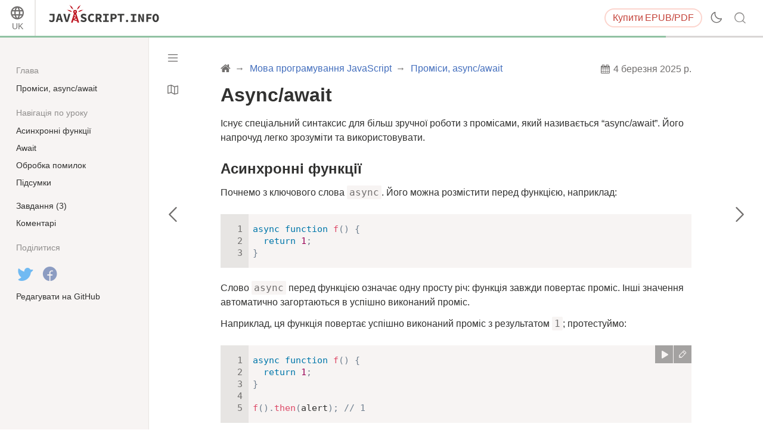

--- FILE ---
content_type: text/html; charset=utf-8
request_url: https://uk.javascript.info/async-await
body_size: 13870
content:
<!DOCTYPE html><html lang="uk" data-theme-enabled="1"><head><script>window.currentUser = null;</script><script>window.shopCurrency = "EUR";</script><script>window.localCurrency = "UAH";</script><script>window.countryCode = "us";</script><script>window.rateShopTo = {"UAH":50.75299570851703,"EUR":0.9999999999999999,"USD":1.1731774102343304,"AMD":444.8806057349604};</script><title itemprop="name">Async/await</title><link href="/pack/styles.634e02cf089e7cb7a1de.css" rel="stylesheet"><meta name="viewport" content="width=device-width, initial-scale=1, user-scalable=yes, minimum-scale=1.0"><meta name="apple-mobile-web-app-capable" content="yes"><!-- chrome autotranslate is enabled only for "en" main version--><meta name="google" content="notranslate"><script>if (window.devicePixelRatio > 1) document.cookie = 'pixelRatio=' + window.devicePixelRatio + ';path=/;expires=Tue, 19 Jan 2038 03:14:07 GMT';</script><link href="//fonts.googleapis.com/css?family=Open+Sans:bold,italic,bolditalic" rel="stylesheet"><link rel="apple-touch-icon-precomposed" href="/img/favicon/apple-touch-icon-precomposed.png"><link rel="canonical" href="https://uk.javascript.info/async-await"><meta name="msapplication-TileColor" content="#222A2C"><meta name="msapplication-TileImage" content="/img/favicon/tileicon.png"><link rel="icon" href="/img/favicon/favicon.png"><meta itemprop="image" content="https://uk.javascript.info/img/site_preview_en_512x512.png"><meta property="og:title" content="Async/await"><meta property="og:image" content="https://uk.javascript.info/img/site_preview_en_1200x630.png"><meta property="og:image:type" content="image/png"><meta property="og:image:width" content="1200"><meta property="og:image:height" content="630"><meta property="fb:admins" content="100001562528165"><meta name="twitter:card" content="summary"><meta name="twitter:title" content="Async/await"><meta name="twitter:site" content="@iliakan"><meta name="twitter:creator" content="@iliakan"><meta name="twitter:image" content="https://uk.javascript.info/img/site_preview_en_512x512.png"><meta name="google-adsense-account" content="ca-pub-6204518652652613"><link rel="prev" href="/microtask-queue"><link rel="next" href="/generators-iterators"><script>window.GA_ID = "UA-2056213-15";</script><script>window.YANDEX_METRIKA_ID = 32184394;</script><script>{function gtag(){dataLayer.push(arguments)}window.dataLayer=window.dataLayer||[],gtag("js",new Date),gtag("config","G-2LWB61WGYJ")}</script>
<script async src="https://www.googletagmanager.com/gtag/js?id=G-2LWB61WGYJ"></script><script>window.metrika={reachGoal:function(){}},window.yandex_metrika_callbacks=[function(){try{window.metrika=new Ya.Metrika({id:YANDEX_METRIKA_ID,webvisor:!0,clickmap:!0,params:{user:window.currentUser&&window.currentUser.id}}),metrika.trackLinks({delay:150}),window.addEventListener("error",function(r){window.metrika.reachGoal("JSERROR",{src:(r.filename||r.errorUrl)+": "+(r.lineno||r.errorLine),stack:r.stack||r.error&&r.error.stack,message:r.message})})}catch(r){}}];</script><script src="//mc.yandex.ru/metrika/watch.js" async></script><script>window.CAPTCHA_ID = "6LfmLAEVAAAAAJMykMnf7aY8nkyTRmYi2ynx51R1";</script><script>window.CAPTCHA_TYPE = "recaptcha";</script><script src="/pack/init.da2ec6c40fd22590951b.js"></script><script src="/pack/head.f842b21f28b594654ea2.js" defer></script><style>
.promise-avatar-example {
  border-radius: 50%;
  position: fixed;
  left: 10px;
  top: 10px;
}
</style>
<meta property="og:title" content="Async/await"><meta property="og:type" content="article"><script src="/pack/tutorial.11666666688d2f1179a8.js" defer></script><script src="/pack/footer.deeeb52895d2121e4756.js" defer></script></head><body class="no-icons"><script>window.fontTest();</script><div class="page-wrapper page-wrapper_sidebar_on"><!--[if IE]><div style="color:red;text-align:center">На жаль, Internet Explorer не підтримується, будь ласка, використайте новіший браузер.</div><![endif]--><div class="sitetoolbar sitetoolbar_tutorial"><script>window.langs = [{"code":"ar","name":"Arabic"},{"code":"az","name":"Azerbaijani"},{"code":"bg","name":"Bulgarian"},{"code":"bn","name":"Bengali"},{"code":"bs","name":"Bosnian"},{"code":"ca","name":"Catalan"},{"code":"cs","name":"Czech"},{"code":"da","name":"Danish"},{"code":"de","name":"German"},{"code":"el","name":"Greek"},{"code":"en","name":"English"},{"code":"es","name":"Spanish"},{"code":"fa","name":"Persian (Farsi)"},{"code":"fi","name":"Finnish"},{"code":"fr","name":"French"},{"code":"he","name":"Hebrew"},{"code":"hi","name":"Hindi"},{"code":"hr","name":"Croatian"},{"code":"hu","name":"Hungarian"},{"code":"hy","name":"Armenian"},{"code":"id","name":"Indonesian"},{"code":"it","name":"Italian"},{"code":"ja","name":"Japanese"},{"code":"ka","name":"Georgian"},{"code":"kk","name":"Kazakh"},{"code":"km","name":"Central Khmer"},{"code":"ko","name":"Korean"},{"code":"ku","name":"Kurdish"},{"code":"ky","name":"Kyrgyz"},{"code":"lt","name":"Lithuanian"},{"code":"me","name":"Montenegrin"},{"code":"ml","name":"Malayalam"},{"code":"ms","name":"Malay"},{"code":"my","name":"Burmese"},{"code":"nl","name":"Dutch"},{"code":"no","name":"Norvegian"},{"code":"pa","name":"Punjabi"},{"code":"pl","name":"Polish"},{"code":"pt","name":"Portuguese"},{"code":"ro","name":"Romanian"},{"code":"ru","name":"Russian"},{"code":"si","name":"Sinhala"},{"code":"sk","name":"Slovak"},{"code":"sl","name":"Slovenian"},{"code":"sq","name":"Albanian"},{"code":"sr","name":"Serbian"},{"code":"ta","name":"Tamil"},{"code":"te","name":"Telugu"},{"code":"test","name":"Test"},{"code":"th","name":"Thai"},{"code":"tk","name":"Turkmen"},{"code":"tr","name":"Turkish"},{"code":"ug","name":"Uyghur"},{"code":"uk","name":"Ukrainian"},{"code":"ur","name":"Urdu"},{"code":"uz","name":"Uzbek"},{"code":"v2","name":"v2"},{"code":"vi","name":"Vietnamese"},{"code":"zh-hant","name":"Chinese Traditional"},{"code":"zh","name":"Chinese"}];</script><script>window.lang = "uk";</script><div class="sitetoolbar__content"><div class="sitetoolbar__lang-switcher"><button class="sitetoolbar__dropdown-button" data-dropdown-toggler>UK</button><div class="sitetoolbar__dropdown-wrap"><div class="sitetoolbar__dropdown-body"><div class="sitetoolbar__lang-switcher-body"><div class="supported-langs supported-langs_toolbar"><div class="supported-langs__container"><ul class="supported-langs__list" style="height:200px"><li class="supported-langs__item"><a class="supported-langs__link" href="https://ar.javascript.info/async-await"><span class="supported-langs__brief">AR</span><span class="supported-langs__title">عربي</span></a></li><li class="supported-langs__item"><a class="supported-langs__link" href="https://javascript.info/async-await"><span class="supported-langs__brief">EN</span><span class="supported-langs__title">English</span></a></li><li class="supported-langs__item"><a class="supported-langs__link" href="https://es.javascript.info/async-await"><span class="supported-langs__brief">ES</span><span class="supported-langs__title">Español</span></a></li><li class="supported-langs__item"><a class="supported-langs__link" href="https://fa.javascript.info/async-await"><span class="supported-langs__brief">FA</span><span class="supported-langs__title">فارسی</span></a></li><li class="supported-langs__item"><a class="supported-langs__link" href="https://fr.javascript.info/async-await"><span class="supported-langs__brief">FR</span><span class="supported-langs__title">Français</span></a></li><li class="supported-langs__item"><a class="supported-langs__link" href="https://id.javascript.info/async-await"><span class="supported-langs__brief">ID</span><span class="supported-langs__title">Indonesia</span></a></li></ul><ul class="supported-langs__list" style="height:200px"><li class="supported-langs__item"><a class="supported-langs__link" href="https://it.javascript.info/async-await"><span class="supported-langs__brief">IT</span><span class="supported-langs__title">Italiano</span></a></li><li class="supported-langs__item"><a class="supported-langs__link" href="https://ja.javascript.info/async-await"><span class="supported-langs__brief">JA</span><span class="supported-langs__title">日本語</span></a></li><li class="supported-langs__item"><a class="supported-langs__link" href="https://ko.javascript.info/async-await"><span class="supported-langs__brief">KO</span><span class="supported-langs__title">한국어</span></a></li><li class="supported-langs__item"><a class="supported-langs__link" href="https://learn.javascript.ru/async-await"><span class="supported-langs__brief">RU</span><span class="supported-langs__title">Русский</span></a></li><li class="supported-langs__item"><a class="supported-langs__link" href="https://tr.javascript.info/async-await"><span class="supported-langs__brief">TR</span><span class="supported-langs__title">Türkçe</span></a></li><li class="supported-langs__item supported-langs__item_current"><a class="supported-langs__link" href="https://uk.javascript.info/async-await"><span class="supported-langs__brief">UK</span><span class="supported-langs__title">Українська</span></a></li></ul><ul class="supported-langs__list" style="height:56px"><li class="supported-langs__item"><a class="supported-langs__link" href="https://uz.javascript.info/async-await"><span class="supported-langs__brief">UZ</span><span class="supported-langs__title">Oʻzbek</span></a></li><li class="supported-langs__item"><a class="supported-langs__link" href="https://zh.javascript.info/async-await"><span class="supported-langs__brief">ZH</span><span class="supported-langs__title">简体中文</span></a></li></ul></div><div class="supported-langs__text"><p>Ми хочемо зробити цей проєкт з відкритим кодом доступним для людей у всьому світі.</p> <p><a href="https://javascript.info/translate">Допоможіть перекласти</a> цей підручник вашою мовою!</p>
</div></div></div></div></div></div><div class="sitetoolbar__logo-wrap"><a class="sitetoolbar__link sitetoolbar__link_logo" href="/"><img class="sitetoolbar__logo sitetoolbar__logo_normal" src="/img/sitetoolbar__logo_en.svg" width="200" alt="" role="presentation"/><img class="sitetoolbar__logo sitetoolbar__logo_normal sitetoolbar__logo_dark" src="/img/sitetoolbar__logo_en-white.svg" width="200" alt="" role="presentation"/><img class="sitetoolbar__logo sitetoolbar__logo_small" src="/img/sitetoolbar__logo_small_en.svg" width="70" alt="" role="presentation"/><img class="sitetoolbar__logo sitetoolbar__logo_small sitetoolbar__logo_dark" src="/img/sitetoolbar__logo_small_en-white.svg" width="70" alt="" role="presentation"/><script>Array.prototype.forEach.call(document.querySelectorAll("img.sitetoolbar__logo"),function(e){let t=document.createElement("object");t.type="image/svg+xml",t.className=e.className,t.style.cssText="left:0;top:0;position:absolute",t.onload=function(){t.onload=null,e.style.visibility="hidden"},t.data=e.src,e.parentNode.insertBefore(t,e)});</script></a></div><div class="sitetoolbar__nav-toggle-wrap"><button class="sitetoolbar__nav-toggle" type="button"></button></div><nav class="sitetoolbar__sections"><ul class="sitetoolbar__sections-list"></ul></nav><div class="sitetoolbar__right-button-wrap"><a class="sitetoolbar-right-button sitetoolbar-right-button_courses" href="/ebook"><span class="sitetoolbar-right-button__extra-text">Купити</span>EPUB/PDF</a></div><div class="sitetoolbar__theme-switcher"><div class="theme-changer"><label class="theme-changer__label" for="theme-changer-input" data-tooltip="Змінити тему"><input class="theme-changer__input" type="checkbox" id="theme-changer-input" data-theme-changer="data-theme-changer"/><span class="theme-changer__icon theme-changer__icon_light-theme"></span><span class="theme-changer__icon theme-changer__icon_dark-theme"></span></label></div></div><div class="sitetoolbar__search-wrap"><div class="sitetoolbar__search-content"><button class="sitetoolbar__search-toggle" type="button"></button><form class="sitetoolbar__search" method="GET" action="/search"><div class="sitetoolbar__search-input"><div class="text-input"><input class="text-input__control" name="query" placeholder="Пошук на Javascript.info" required="required" type="text"/></div><button class="sitetoolbar__find" type="submit">Пошук</button></div></form></div></div></div><div class="tablet-menu"><div class="tablet-menu__line"><div class="tablet-menu__content"><form class="tablet-menu-search" action="/search/"><input class="tablet-menu-search__input" type="search" name="query" placeholder="Пошук у підручнику" required="required"/><button class="tablet-menu-search__button" type="submit" name="type" value="articles">Пошук</button></form></div></div><div class="tablet-menu__line"><div class="tablet-menu__content"><a class="map" href="/tutorial/map" data-action="tutorial-map"><span class="map__text">Навчальна карта</span></a></div></div><div class="tablet-menu__line"><div class="tablet-menu__content"><div class="theme-changer theme-changer_tablet-menu theme-changer_has-label"><label class="theme-changer__label" for="theme-changer-input-tablet" data-tooltip="Змінити тему"><input class="theme-changer__input" type="checkbox" id="theme-changer-input-tablet" data-theme-changer="data-theme-changer"/><span class="theme-changer__icon theme-changer__icon_light-theme"></span><span class="theme-changer__icon theme-changer__icon_dark-theme"></span><span class="theme-changer__label-text theme-changer__label-text_light-theme">Світла тема</span><span class="theme-changer__label-text theme-changer__label-text_dark-theme">Темна тема</span></label></div></div></div><div class="tablet-menu__line"><div class="tablet-menu__content"><div class="share-icons"><span class="share-icons__title">Поділитися</span><a class="share share_tw" href="https://twitter.com/share?url=https%3A%2F%2Fuk.javascript.info%2Fasync-await" rel="nofollow"></a><a class="share share_fb" href="https://www.facebook.com/sharer/sharer.php?s=100&amp;p%5Burl%5D=https%3A%2F%2Fuk.javascript.info%2Fasync-await" rel="nofollow"></a></div></div></div><div class="tablet-menu__line"><div class="tablet-menu__content"><select class="tablet-menu__nav input-select input-select input-select_small" onchange="if(this.value) window.location.href=this.value"><option value="https://ar.javascript.info/async-await">عربي</option><option value="https://javascript.info/async-await">English</option><option value="https://es.javascript.info/async-await">Español</option><option value="https://fa.javascript.info/async-await">فارسی</option><option value="https://fr.javascript.info/async-await">Français</option><option value="https://id.javascript.info/async-await">Indonesia</option><option value="https://it.javascript.info/async-await">Italiano</option><option value="https://ja.javascript.info/async-await">日本語</option><option value="https://ko.javascript.info/async-await">한국어</option><option value="https://learn.javascript.ru/async-await">Русский</option><option value="https://tr.javascript.info/async-await">Türkçe</option><option value="https://uk.javascript.info/async-await" selected>Українська</option><option value="https://uz.javascript.info/async-await">Oʻzbek</option><option value="https://zh.javascript.info/async-await">简体中文</option></select></div></div></div><progress class="tutorial-progress" data-sticky value="82" max="94" data-tooltip="Урок 82 з 94"></progress></div><div class="page page_sidebar_on page_inner_padding"><script>if(localStorage.noSidebar){document.querySelector(".page").classList.remove("page_sidebar_on");let e=document.querySelector(".page-wrapper");e&&e.classList.remove("page-wrapper_sidebar_on")}setTimeout(function(){document.querySelector(".page").classList.add("page_sidebar-animation-on")});</script><div class="page__inner"><main class="main main_width-limit"><header class="main__header"><div class="main__header-inner"><div class="main__header-group"><ol class="breadcrumbs"><li class="breadcrumbs__item breadcrumbs__item_home"><a class="breadcrumbs__link" href="/"><span class="breadcrumbs__hidden-text">Підручник</span></a></li><li class="breadcrumbs__item" id="breadcrumb-1"><a class="breadcrumbs__link" href="/js"><span>Мова програмування JavaScript</span></a></li><li class="breadcrumbs__item" id="breadcrumb-2"><a class="breadcrumbs__link" href="/async"><span>Проміси, async/await</span></a></li><script type="application/ld+json">{"@context":"https://schema.org","@type":"BreadcrumbList","itemListElement":[{"@type":"ListItem","position":1,"name":"Підручник","item":"https://uk.javascript.info/"},{"@type":"ListItem","position":2,"name":"Мова програмування JavaScript","item":"https://uk.javascript.info/js"},{"@type":"ListItem","position":3,"name":"Проміси, async/await","item":"https://uk.javascript.info/async"}]}</script></ol><div class="updated-at" data-tooltip="Останнє оновлення: 4 березня 2025 р."><div class="updated-at__content">4 березня 2025 р.</div></div></div><h1 class="main__header-title">Async/await</h1></div></header><div class="content"><article class="formatted" itemscope itemtype="http://schema.org/TechArticle"><meta itemprop="name" content="Async/await"><div itemprop="author" itemscope itemtype="http://schema.org/Person"><meta itemprop="email" content="iliakan@gmail.com"><meta itemprop="name" content="Ilya Kantor"></div><div itemprop="articleBody"><p>Існує спеціальний синтаксис для більш зручної роботи з промісами, який називається “async/await”. Його напрочуд легко зрозуміти та використовувати.</p>
<h2><a class="main__anchor" name="asinkhronni-funkciyi" href="#asinkhronni-funkciyi">Асинхронні функції</a></h2><p>Почнемо з ключового слова <code>async</code>. Його можна розмістити перед функцією, наприклад:</p>
<div id="qaiurpzd3z" data-trusted="1" class="code-example">
      <div class="codebox code-example__codebox">
        
        <div class="codebox__code" data-code="1">
          <pre class="line-numbers language-javascript"><code>async function f() {
  return 1;
}</code></pre>
        </div>
      </div>
      
      </div><p>Слово <code>async</code> перед функцією означає одну просту річ: функція завжди повертає проміс. Інші значення автоматично загортаються в успішно виконаний проміс.</p>
<p>Наприклад, ця функція повертає успішно виконаний проміс з результатом <code>1</code>; протестуймо:</p>
<div id="iv4trylkwd" data-trusted="1" class="code-example">
      <div class="codebox code-example__codebox">
        
        <div class="toolbar codebox__toolbar">
          <div class="toolbar__tool">
            <a href="#" title="запустити" data-action="run" class="toolbar__button toolbar__button_run"></a>
          </div>
          <div class="toolbar__tool">
            <a href="#" title="відкрити в пісочниці" target="_blank" data-action="edit" class="toolbar__button toolbar__button_edit"></a>
          </div>
        </div>
        <div class="codebox__code" data-code="1">
          <pre class="line-numbers language-javascript"><code>async function f() {
  return 1;
}

f().then(alert); // 1</code></pre>
        </div>
      </div>
      
      </div><p>…Ми могли б явно повернути проміс, результат буде таким самим:</p>
<div id="2ql456ktfm" data-trusted="1" class="code-example">
      <div class="codebox code-example__codebox">
        
        <div class="toolbar codebox__toolbar">
          <div class="toolbar__tool">
            <a href="#" title="запустити" data-action="run" class="toolbar__button toolbar__button_run"></a>
          </div>
          <div class="toolbar__tool">
            <a href="#" title="відкрити в пісочниці" target="_blank" data-action="edit" class="toolbar__button toolbar__button_edit"></a>
          </div>
        </div>
        <div class="codebox__code" data-code="1">
          <pre class="line-numbers language-javascript"><code>async function f() {
  return Promise.resolve(1);
}

f().then(alert); // 1</code></pre>
        </div>
      </div>
      
      </div><p>Отже, <code>async</code> гарантує, що функція повертає проміс і обгортає в нього не-проміси. Досить просто, правда? Але це ще не все. Є ще одне ключове слово, <code>await</code>, яке працює лише всередині <code>async</code>-функцій, і воно досить круте.</p>
<h2><a class="main__anchor" name="await" href="#await">Await</a></h2><p>Синтаксис:</p>
<div id="gm0ci70r9s" data-trusted="1" class="code-example">
      <div class="codebox code-example__codebox">
        
        <div class="codebox__code" data-code="1">
          <pre class="line-numbers language-javascript"><code>// працює лише всередині async-функцій
let value = await promise;</code></pre>
        </div>
      </div>
      
      </div><p>Ключове слово <code>await</code> змушує JavaScript чекати, поки проміс не виконається, та повертає його результат.</p>
<p>Ось приклад з промісом, який виконується за 1 секунду:</p>
<div id="037pdlics8" data-trusted="1" class="code-example" data-highlight="[{&quot;start&quot;:6,&quot;end&quot;:6}]">
      <div class="codebox code-example__codebox">
        
        <div class="toolbar codebox__toolbar">
          <div class="toolbar__tool">
            <a href="#" title="запустити" data-action="run" class="toolbar__button toolbar__button_run"></a>
          </div>
          <div class="toolbar__tool">
            <a href="#" title="відкрити в пісочниці" target="_blank" data-action="edit" class="toolbar__button toolbar__button_edit"></a>
          </div>
        </div>
        <div class="codebox__code" data-code="1">
          <pre class="line-numbers language-javascript"><code>async function f() {

  let promise = new Promise((resolve, reject) =&gt; {
    setTimeout(() =&gt; resolve(&quot;готово!&quot;), 1000)
  });

  let result = await promise; // чекатиме, поки проміс не виконається (*)

  alert(result); // &quot;готово!&quot;
}

f();</code></pre>
        </div>
      </div>
      
      </div><p>Виконання функції “призупиняється” у рядку <code>(*)</code> і відновлюється, коли проміс виконається, а результатом стає <code>result</code>. Отже, код вище показує “готово!” через одну секунду.</p>
<p>Підкреслимо: <code>await</code> буквально призупиняє виконання функції до тих пір, поки проміс не виконається, а потім відновлює її з результатом проміса. Це не вимагає жодних ресурсів ЦП, тому що рушій JavaScript може тим часом робити інші завдання: виконувати інші скрипти, обробляти події тощо.</p>
<p>Це просто більш елегантний синтаксис отримання результату проміса, ніж <code>promise.then</code>. Зокрема, так це легше читати й писати.</p>
<div class="important important_warn">
            <div class="important__header"><span class="important__type">Не можна використовувати <code>await</code> у звичайних функціях</span></div>
            <div class="important__content"><p>Якщо ми спробуємо використати <code>await</code> у не-асинхронній функції, виникне синтаксична помилка:</p>
<div id="k7ba4nisc6" data-trusted="1" class="code-example" data-highlight="[{&quot;start&quot;:2,&quot;end&quot;:2}]">
      <div class="codebox code-example__codebox">
        
        <div class="toolbar codebox__toolbar">
          <div class="toolbar__tool">
            <a href="#" title="запустити" data-action="run" class="toolbar__button toolbar__button_run"></a>
          </div>
          <div class="toolbar__tool">
            <a href="#" title="відкрити в пісочниці" target="_blank" data-action="edit" class="toolbar__button toolbar__button_edit"></a>
          </div>
        </div>
        <div class="codebox__code" data-code="1">
          <pre class="line-numbers language-javascript"><code>function f() {
  let promise = Promise.resolve(1);
  let result = await promise; // Syntax error
}</code></pre>
        </div>
      </div>
      
      </div><p>Ми можемо отримати цю помилку, якщо забудемо поставити <code>async</code> перед функцією. Як було сказано раніше, <code>await</code> працює лише всередині <code>async</code>-функцій.</p>
</div></div>
<p>Давайте візьмемо за приклад <code>showAvatar()</code> з розділу <a href="/promise-chaining">Ланцюжок промісів</a> і перепишемо його за допомогою <code>async/await</code>:</p>
<ol>
<li>Нам потрібно замінити виклики <code>.then</code> на <code>await</code>.</li>
<li>Також ми повинні оголосити функцію як <code>async</code>, щоб вони працювали.</li>
</ol>
<div id="hwng3cer2b" data-trusted="1" class="code-example">
      <div class="codebox code-example__codebox">
        
        <div class="toolbar codebox__toolbar">
          <div class="toolbar__tool">
            <a href="#" title="запустити" data-action="run" class="toolbar__button toolbar__button_run"></a>
          </div>
          <div class="toolbar__tool">
            <a href="#" title="відкрити в пісочниці" target="_blank" data-action="edit" class="toolbar__button toolbar__button_edit"></a>
          </div>
        </div>
        <div class="codebox__code" data-code="1">
          <pre class="line-numbers language-javascript"><code>async function showAvatar() {

  // зчитуємо наш JSON
  let response = await fetch('/article/promise-chaining/user.json');
  let user = await response.json();

  // зчитуємо користувача github
  let githubResponse = await fetch(`https://api.github.com/users/${user.name}`);
  let githubUser = await githubResponse.json();

  // показуємо аватар
  let img = document.createElement('img');
  img.src = githubUser.avatar_url;
  img.className = &quot;promise-avatar-example&quot;;
  document.body.append(img);

  // очікуємо 3 секунди
  await new Promise((resolve, reject) =&gt; setTimeout(resolve, 3000));

  img.remove();

  return githubUser;
}

showAvatar();</code></pre>
        </div>
      </div>
      
      </div><p>Досить зрозуміло та легко читається, правда? Набагато краще, ніж раніше.</p>
<div class="important important_smart">
            <div class="important__header"><span class="important__type">Сучасні браузери допускають <code>await</code> верхнього рівня в модулях</span></div>
            <div class="important__content"><p>У сучасних браузерах <code>await</code> на верхньому рівні працює чудово, якщо ми знаходимося всередині модуля. Ми розглянемо модулі в статті <a href="/modules-intro">Вступ до модулів</a>.</p>
<p>Наприклад:</p>
<div id="c4scsmjfwy" data-trusted="1" data-module="1" class="code-example">
      <div class="codebox code-example__codebox">
        
        <div class="toolbar codebox__toolbar">
          <div class="toolbar__tool">
            <a href="#" title="запустити" data-action="run" class="toolbar__button toolbar__button_run"></a>
          </div>
          <div class="toolbar__tool">
            <a href="#" title="відкрити в пісочниці" target="_blank" data-action="edit" class="toolbar__button toolbar__button_edit"></a>
          </div>
        </div>
        <div class="codebox__code" data-code="1">
          <pre class="line-numbers language-javascript"><code>// ми припускаємо, що цей код виконується на верхньому рівні вкладеності всередині модуля
let response = await fetch('/article/promise-chaining/user.json');
let user = await response.json();

console.log(user);</code></pre>
        </div>
      </div>
      
      </div><p>Якщо ми не використовуємо модулі, або повинні підтримувати <a href="https://caniuse.com/mdn-javascript_operators_await_top_level">старіші браузери</a>, існує універсальний рецепт: загорнути код в анонімну асинхронну функцію.</p>
<p>Ось так:</p>
<div id="y9jivhnzuk" data-trusted="1" class="code-example">
      <div class="codebox code-example__codebox">
        
        <div class="codebox__code" data-code="1">
          <pre class="line-numbers language-javascript"><code>(async () =&gt; {
  let response = await fetch('/article/promise-chaining/user.json');
  let user = await response.json();
  ...
})();</code></pre>
        </div>
      </div>
      
      </div></div></div>
<div class="important important_smart">
            <div class="important__header"><span class="important__type"><code>await</code> працює з “thenable”-об’єктами</span></div>
            <div class="important__content"><p>Як і <code>promise.then</code>, <code>await</code> дозволяє нам використовувати thenable-об’єкти (їх можна викликати методом <code>then</code>). Ідея полягає в тому, що сторонній об’єкт може не бути промісом, але бути сумісним з промісом: якщо він підтримує <code>.then</code>, цього достатньо, щоб використовувати його з <code>await</code>.</p>
<p>Ось приклад класу <code>Thenable</code>; нижче <code>await</code> приймає його екземпляри:</p>
<div id="t26gwx33be" data-trusted="1" class="code-example">
      <div class="codebox code-example__codebox">
        
        <div class="toolbar codebox__toolbar">
          <div class="toolbar__tool">
            <a href="#" title="запустити" data-action="run" class="toolbar__button toolbar__button_run"></a>
          </div>
          <div class="toolbar__tool">
            <a href="#" title="відкрити в пісочниці" target="_blank" data-action="edit" class="toolbar__button toolbar__button_edit"></a>
          </div>
        </div>
        <div class="codebox__code" data-code="1">
          <pre class="line-numbers language-javascript"><code>class Thenable {
  constructor(num) {
    this.num = num;
  }
  then(resolve, reject) {
    alert(resolve);
    // виконається з this.num*2 через 1000мс
    setTimeout(() =&gt; resolve(this.num * 2), 1000); // (*)
  }
}

async function f() {
  // чекатиме 1 секунду, після чого результат стане 2
  let result = await new Thenable(1);
  alert(result);
}

f();</code></pre>
        </div>
      </div>
      
      </div><p>Якщо <code>await</code> отримує об’єкт не-проміс із <code>.then</code>, він викликає цей метод, що надає як аргументи вбудовані функції <code>resolve</code> та <code>reject</code> (так само як це робиться для звичайного виконання <code>Promise</code>). Потім <code>await</code> чекає, поки не буде викликано один з них (у вищенаведеному прикладі це відбувається в рядку <code>(*)</code>), а потім переходить до результату.</p>
</div></div>
<div class="important important_smart">
            <div class="important__header"><span class="important__type">Асинхронні методи класів</span></div>
            <div class="important__content"><p>Щоб оголосити асинхронний метод класу, просто додайте перед ним <code>async</code>:</p>
<div id="a7v17fd65h" data-trusted="1" class="code-example" data-highlight="[{&quot;start&quot;:1,&quot;end&quot;:1}]">
      <div class="codebox code-example__codebox">
        
        <div class="toolbar codebox__toolbar">
          <div class="toolbar__tool">
            <a href="#" title="запустити" data-action="run" class="toolbar__button toolbar__button_run"></a>
          </div>
          <div class="toolbar__tool">
            <a href="#" title="відкрити в пісочниці" target="_blank" data-action="edit" class="toolbar__button toolbar__button_edit"></a>
          </div>
        </div>
        <div class="codebox__code" data-code="1">
          <pre class="line-numbers language-javascript"><code>class Waiter {
  async wait() {
    return await Promise.resolve(1);
  }
}

new Waiter()
  .wait()
  .then(alert); // 1 (це те ж саме, що й (result =&gt; alert(result)))</code></pre>
        </div>
      </div>
      
      </div><p>Сенс той самий: це гарантує, що повернуте значення буде промісом, і дозволяє використовувати <code>await</code>.</p>
</div></div>
<h2><a class="main__anchor" name="obrobka-pomilok" href="#obrobka-pomilok">Обробка помилок</a></h2><p>Якщо проміс виконується нормально, то <code>await promise</code> повертає результат. Але у випадку завершення з помилкою він генерує помилку, ніби в цьому рядку був оператор <code>throw</code>.</p>
<p>Цей код:</p>
<div id="zcuuvaqgrz" data-trusted="1" class="code-example" data-highlight="[{&quot;start&quot;:1,&quot;end&quot;:1}]">
      <div class="codebox code-example__codebox">
        
        <div class="codebox__code" data-code="1">
          <pre class="line-numbers language-javascript"><code>async function f() {
  await Promise.reject(new Error(&quot;Упс!&quot;));
}</code></pre>
        </div>
      </div>
      
      </div><p>…робить те ж саме, що й цей:</p>
<div id="ul0mveatkw" data-trusted="1" class="code-example" data-highlight="[{&quot;start&quot;:1,&quot;end&quot;:1}]">
      <div class="codebox code-example__codebox">
        
        <div class="codebox__code" data-code="1">
          <pre class="line-numbers language-javascript"><code>async function f() {
  throw new Error(&quot;Упс!&quot;);
}</code></pre>
        </div>
      </div>
      
      </div><p>У реальних ситуаціях може пройти деякий час, перш ніж проміс завершиться з помилкою. У цьому випадку буде затримка, перш ніж <code>await</code> видасть помилку.</p>
<p>Ми можемо зловити цю помилку за допомогою <code>try..catch</code>, так само як і звичайний <code>throw</code>:</p>
<div id="j3hfg0agtq" data-trusted="1" class="code-example" data-highlight="[{&quot;start&quot;:5,&quot;end&quot;:5}]">
      <div class="codebox code-example__codebox">
        
        <div class="toolbar codebox__toolbar">
          <div class="toolbar__tool">
            <a href="#" title="запустити" data-action="run" class="toolbar__button toolbar__button_run"></a>
          </div>
          <div class="toolbar__tool">
            <a href="#" title="відкрити в пісочниці" target="_blank" data-action="edit" class="toolbar__button toolbar__button_edit"></a>
          </div>
        </div>
        <div class="codebox__code" data-code="1">
          <pre class="line-numbers language-javascript"><code>async function f() {

  try {
    let response = await fetch('http://no-such-url');
  } catch(err) {
    alert(err); // TypeError: failed to fetch
  }
}

f();</code></pre>
        </div>
      </div>
      
      </div><p>У разі помилки керування переходить до блоку <code>catch</code>. Ми також можемо обгорнути таким чином кілька рядків:</p>
<div id="ghvsqamtrv" data-trusted="1" class="code-example">
      <div class="codebox code-example__codebox">
        
        <div class="toolbar codebox__toolbar">
          <div class="toolbar__tool">
            <a href="#" title="запустити" data-action="run" class="toolbar__button toolbar__button_run"></a>
          </div>
          <div class="toolbar__tool">
            <a href="#" title="відкрити в пісочниці" target="_blank" data-action="edit" class="toolbar__button toolbar__button_edit"></a>
          </div>
        </div>
        <div class="codebox__code" data-code="1">
          <pre class="line-numbers language-javascript"><code>async function f() {

  try {
    let response = await fetch('/no-user-here');
    let user = await response.json();
  } catch(err) {
    // перехоплює помилки як у fetch, так і в response.json
    alert(err);
  }
}

f();</code></pre>
        </div>
      </div>
      
      </div><p>Якщо у нас немає <code>try..catch</code>, тоді проміс, згенерований викликом асинхронної функції <code>f()</code>, завершиться з помилкою. Ми можемо додати <code>.catch</code> для її обробки:</p>
<div id="ctxwkdlfr0" data-trusted="1" class="code-example" data-highlight="[{&quot;start&quot;:5,&quot;end&quot;:5}]">
      <div class="codebox code-example__codebox">
        
        <div class="toolbar codebox__toolbar">
          <div class="toolbar__tool">
            <a href="#" title="запустити" data-action="run" class="toolbar__button toolbar__button_run"></a>
          </div>
          <div class="toolbar__tool">
            <a href="#" title="відкрити в пісочниці" target="_blank" data-action="edit" class="toolbar__button toolbar__button_edit"></a>
          </div>
        </div>
        <div class="codebox__code" data-code="1">
          <pre class="line-numbers language-javascript"><code>async function f() {
  let response = await fetch('http://no-such-url');
}

// f() поверне проміс, що завершився з помилкою
f().catch(alert); // TypeError: failed to fetch // (*)</code></pre>
        </div>
      </div>
      
      </div><p>Якщо ми забудемо додати <code>.catch</code>, то отримаємо необроблену помилку проміса (можна переглянути в консолі). Ми можемо відловити такі помилки за допомогою глобального обробника події <code>unhandledrejection</code>, як описано в розділі <a href="/promise-error-handling">Проміси: обробка помилок</a>.</p>
<div class="important important_smart">
            <div class="important__header"><span class="important__type"><code>async/await</code> та <code>promise.then/catch</code></span></div>
            <div class="important__content"><p>Коли ми використовуємо <code>async/await</code>, нам рідко потрібен <code>.then</code>, тому що <code>await</code> обробляє очікування за нас. І ми можемо використовувати звичайний <code>try..catch</code> замість <code>.catch</code>. Зазвичай (але не завжди) це зручніше.</p>
<p>Але на верхньому рівні вкладеності коду, коли ми знаходимося за межами будь-якої функції <code>async</code>, ми синтаксично не можемо використовувати <code>await</code>, тому звичайна практика – додати <code>.then/catch</code> для обробки кінцевого результату або помилки, що була повернута, як у рядку “(*)” у прикладі вище.</p>
</div></div>
<div class="important important_smart">
            <div class="important__header"><span class="important__type"><code>async/await</code> чудово працює з <code>Promise.all</code></span></div>
            <div class="important__content"><p>Коли нам потрібно дочекатися кількох промісів, ми можемо загорнути їх у <code>Promise.all</code>, а потім додати <code>await</code>:</p>
<div id="gt4p7g115h" data-trusted="1" class="code-example">
      <div class="codebox code-example__codebox">
        
        <div class="codebox__code" data-code="1">
          <pre class="line-numbers language-javascript"><code>// чекаємо масив результатів
let results = await Promise.all([
  fetch(url1),
  fetch(url2),
  ...
]);</code></pre>
        </div>
      </div>
      
      </div><p>У разі помилки вона передаватиметься як зазвичай: від невдалого проміса до <code>Promise.all</code>, а потім стає винятком(exception), яку ми можемо зловити за допомогою <code>try..catch</code> навколо виклику.</p>
</div></div>
<h2><a class="main__anchor" name="pidsumki" href="#pidsumki">Підсумки</a></h2><p>Ключове слово <code>async</code> перед функцією має два ефекти:</p>
<ol>
<li>Змушує її завжди повертати проміс.</li>
<li>Дозволяє використовувати в ній <code>await</code>.</li>
</ol>
<p>Ключове слово <code>await</code> перед промісом змушує JavaScript чекати, поки цей проміс не виконається, а потім:</p>
<ol>
<li>Якщо це помилка, генерується виняток(exception) – так само, ніби <code>throw error</code> було викликано саме в цьому місці.</li>
<li>В іншому випадку він повертає результат.</li>
</ol>
<p>Разом вони забезпечують чудову структуру для написання асинхронного коду, який легко і читати, і писати.</p>
<p>За допомогою <code>async/await</code> нам рідко потрібно писати <code>promise.then/catch</code>, але ми все одно не повинні забувати, що вони засновані на промісах, тому що іноді (наприклад, на верхньому рівні вкладеності) нам доводиться використовувати ці методи. Також <code>Promise.all</code> стає в нагоді, коли ми чекаємо на виконання багатьох завдань одночасно.</p>
</div></article><div class="tasks formatted"><h2 class="tasks__title" id="tasks"><a class="tasks__title-anchor main__anchor main__anchor main__anchor_noicon" href="#tasks">Завдання</a></h2><div class="task tasks__task"><div class="task__header"><div class="task__title-wrap"><h3 class="task__title"><a class="main__anchor" href="#perepishit-vikoristovuyuchi-async-await" name="perepishit-vikoristovuyuchi-async-await">Перепишіть, використовуючи async/await</a></h3><a class="task__open-link" href="/task/rewrite-async" target="_blank"></a></div><div class="task__header-note"></div><div class="task__content"><div class="task__formatted"><p>Перепишіть цей приклад коду з розділу <a href="/promise-chaining">Ланцюжок промісів</a>, використовуючи <code>async/await</code> замість <code>.then/catch</code>:</p>
<div id="1dip7of5l4" data-trusted="1" class="code-example">
      <div class="codebox code-example__codebox">
        
        <div class="toolbar codebox__toolbar">
          <div class="toolbar__tool">
            <a href="#" title="запустити" data-action="run" class="toolbar__button toolbar__button_run"></a>
          </div>
          <div class="toolbar__tool">
            <a href="#" title="відкрити в пісочниці" target="_blank" data-action="edit" class="toolbar__button toolbar__button_edit"></a>
          </div>
        </div>
        <div class="codebox__code" data-code="1">
          <pre class="line-numbers language-javascript"><code>function loadJson(url) {
  return fetch(url)
    .then(response =&gt; {
      if (response.status == 200) {
        return response.json();
      } else {
        throw new Error(response.status);
      }
    });
}

loadJson('https://javascript.info/no-such-user.json')
  .catch(alert); // Error: 404</code></pre>
        </div>
      </div>
      
      </div></div><button class="task__solution" type="button">рішення</button><div class="task__answer"><div class="task__answer-content"><div class="formatted"><p>Примітки наведено під кодом:</p>
<div id="rd2s9gy8aw" data-trusted="1" class="code-example">
      <div class="codebox code-example__codebox">
        
        <div class="toolbar codebox__toolbar">
          <div class="toolbar__tool">
            <a href="#" title="запустити" data-action="run" class="toolbar__button toolbar__button_run"></a>
          </div>
          <div class="toolbar__tool">
            <a href="#" title="відкрити в пісочниці" target="_blank" data-action="edit" class="toolbar__button toolbar__button_edit"></a>
          </div>
        </div>
        <div class="codebox__code" data-code="1">
          <pre class="line-numbers language-javascript"><code>async function loadJson(url) { // (1)
  let response = await fetch(url); // (2)

  if (response.status == 200) {
    let json = await response.json(); // (3)
    return json;
  }

  throw new Error(response.status);
}

loadJson('https://javascript.info/no-such-user.json')
  .catch(alert); // Error: 404 (4)</code></pre>
        </div>
      </div>
      
      </div><p>Примітки:</p>
<ol>
<li>
<p>Функція <code>loadJson</code> стає <code>async</code>-функцією.</p>
</li>
<li>
<p>Усі <code>.then</code> всередині замінюються на <code>await</code>.</p>
</li>
<li>
<p>Ми можемо зробити <code>return response.json()</code> замість того, щоб чекати його, наприклад:</p>
<div id="4jew1ssu55" data-trusted="1" class="code-example">
      <div class="codebox code-example__codebox">
        
        <div class="codebox__code" data-code="1">
          <pre class="line-numbers language-javascript"><code>if (response.status == 200) {
  return response.json(); // (3)
}</code></pre>
        </div>
      </div>
      
      </div><p>Тоді зовнішній код повинен був би чекати <code>await</code>, поки цей проміс буде виконано. У нашому випадку це не має значення.</p>
</li>
<li>
<p>Помилка, викликана <code>loadJson</code>, обробляється <code>.catch</code>. Ми не можемо використовувати там <code>await loadJson(…)</code>, тому що ми не використовуємо <code>async</code>-функцію.</p>
</li>
</ol>
</div></div><button class="close-button task__answer-close" type="button" title="закрити"></button></div></div></div></div><div class="task tasks__task"><div class="task__header"><div class="task__title-wrap"><h3 class="task__title"><a class="main__anchor" href="#perepishit-rethrow-vikoristovuyuchi-async-await" name="perepishit-rethrow-vikoristovuyuchi-async-await">Перепишіть &quot;rethrow&quot;, використовуючи async/await</a></h3><a class="task__open-link" href="/task/rewrite-async-2" target="_blank"></a></div><div class="task__header-note"></div><div class="task__content"><div class="task__formatted"><p>Нижче ви можете знайти приклад “rethrow”. Перепишіть його, використовуючи <code>async/await</code> замість <code>.then/catch</code>.</p>
<p>І позбудьтеся від рекурсії на користь циклу в <code>demoGithubUser</code>: за допомогою <code>async/await</code> це буде легко зробити.</p>
<div id="i8y0jvvyky" data-trusted="1" class="code-example">
      <div class="codebox code-example__codebox">
        
        <div class="toolbar codebox__toolbar">
          <div class="toolbar__tool">
            <a href="#" title="запустити" data-action="run" class="toolbar__button toolbar__button_run"></a>
          </div>
          <div class="toolbar__tool">
            <a href="#" title="відкрити в пісочниці" target="_blank" data-action="edit" class="toolbar__button toolbar__button_edit"></a>
          </div>
        </div>
        <div class="codebox__code" data-code="1">
          <pre class="line-numbers language-javascript"><code>class HttpError extends Error {
  constructor(response) {
    super(`${response.status} for ${response.url}`);
    this.name = 'HttpError';
    this.response = response;
  }
}

function loadJson(url) {
  return fetch(url)
    .then(response =&gt; {
      if (response.status == 200) {
        return response.json();
      } else {
        throw new HttpError(response);
      }
    });
}

// Запитуйте ім’я користувача, поки github не поверне дійсного користувача
function demoGithubUser() {
  let name = prompt(&quot;Введіть ім’я?&quot;, &quot;iliakan&quot;);

  return loadJson(`https://api.github.com/users/${name}`)
    .then(user =&gt; {
      alert(`Ім’я та прізвище: ${user.name}.`);
      return user;
    })
    .catch(err =&gt; {
      if (err instanceof HttpError &amp;&amp; err.response.status == 404) {
        alert(&quot;Такого користувача не існує, будь ласка, введіть ще раз.&quot;);
        return demoGithubUser();
      } else {
        throw err;
      }
    });
}

demoGithubUser();</code></pre>
        </div>
      </div>
      
      </div></div><button class="task__solution" type="button">рішення</button><div class="task__answer"><div class="task__answer-content"><div class="formatted"><p>Тут немає ніяких хитрощів. Просто замініть <code>.catch</code> на <code>try..catch</code> всередині <code>demoGithubUser</code> і додайте <code>async/await</code>, де це потрібно:</p>
<div id="gmybobx3l4" data-trusted="1" class="code-example">
      <div class="codebox code-example__codebox">
        
        <div class="toolbar codebox__toolbar">
          <div class="toolbar__tool">
            <a href="#" title="запустити" data-action="run" class="toolbar__button toolbar__button_run"></a>
          </div>
          <div class="toolbar__tool">
            <a href="#" title="відкрити в пісочниці" target="_blank" data-action="edit" class="toolbar__button toolbar__button_edit"></a>
          </div>
        </div>
        <div class="codebox__code" data-code="1">
          <pre class="line-numbers language-javascript"><code>class HttpError extends Error {
  constructor(response) {
    super(`${response.status} for ${response.url}`);
    this.name = 'HttpError';
    this.response = response;
  }
}

async function loadJson(url) {
  let response = await fetch(url);
  if (response.status == 200) {
    return response.json();
  } else {
    throw new HttpError(response);
  }
}

// Запитуйте ім’я користувача, поки github не поверне дійсного користувача
async function demoGithubUser() {

  let user;
  while(true) {
    let name = prompt(&quot;Введіть ім’я?&quot;, &quot;iliakan&quot;);

    try {
      user = await loadJson(`https://api.github.com/users/${name}`);
      break; // помилки немає, виходимо з циклу
    } catch(err) {
      if (err instanceof HttpError &amp;&amp; err.response.status == 404) {
        // цикл продовжиться після сповіщення
        alert(&quot;Такого користувача не існує, будь ласка, введіть ще раз.&quot;);
      } else {
        // невідома помилка, перепрокидуємо її
        throw err;
      }
    }
  }


  alert(`Ім’я та прізвище: ${user.name}.`);
  return user;
}

demoGithubUser();</code></pre>
        </div>
      </div>
      
      </div></div></div><button class="close-button task__answer-close" type="button" title="закрити"></button></div></div></div></div><div class="task tasks__task"><div class="task__header"><div class="task__title-wrap"><h3 class="task__title"><a class="main__anchor" href="#viklichte-async-funkciyu-zi-zvichainoyi" name="viklichte-async-funkciyu-zi-zvichainoyi">Викличте async-функцію зі &quot;звичайної&quot;</a></h3><a class="task__open-link" href="/task/async-from-regular" target="_blank"></a></div><div class="task__header-note"></div><div class="task__content"><div class="task__formatted"><p>У нас є “звичайна” функція під назвою <code>f</code>. Як ви можете викликати <code>async</code>-функцію <code>wait()</code> і використовувати її результат всередині <code>f</code>?</p>
<div id="5ajvwefo58" data-trusted="1" class="code-example">
      <div class="codebox code-example__codebox">
        
        <div class="codebox__code" data-code="1">
          <pre class="line-numbers language-javascript"><code>async function wait() {
  await new Promise(resolve =&gt; setTimeout(resolve, 1000));

  return 10;
}

function f() {
  // ...що тут варто написати?
  // нам потрібно викликати async-функцію wait() і почекати, щоб отримати 10
  // пам’ятайте, ми не можемо використовувати &quot;await&quot;
}</code></pre>
        </div>
      </div>
      
      </div><p>P.S. Технічно завдання дуже просте, але дане питання досить поширеним серед розробників, які тільки починають працювати з async/await.</p>
</div><button class="task__solution" type="button">рішення</button><div class="task__answer"><div class="task__answer-content"><div class="formatted"><p>Це той випадок, коли корисно знати, як воно працює всередині.</p>
<p>Просто трактуйте виклик <code>async</code> як проміс та додайте до нього <code>.then</code>:</p>
<div id="r4rvoza4ag" data-trusted="1" class="code-example" data-highlight="[{&quot;start&quot;:8,&quot;end&quot;:8}]">
      <div class="codebox code-example__codebox">
        
        <div class="toolbar codebox__toolbar">
          <div class="toolbar__tool">
            <a href="#" title="запустити" data-action="run" class="toolbar__button toolbar__button_run"></a>
          </div>
          <div class="toolbar__tool">
            <a href="#" title="відкрити в пісочниці" target="_blank" data-action="edit" class="toolbar__button toolbar__button_edit"></a>
          </div>
        </div>
        <div class="codebox__code" data-code="1">
          <pre class="line-numbers language-javascript"><code>async function wait() {
  await new Promise(resolve =&gt; setTimeout(resolve, 1000));

  return 10;
}

function f() {
  // покаже 10 через 1 секунду
  wait().then(result =&gt; alert(result));
}

f();</code></pre>
        </div>
      </div>
      
      </div></div></div><button class="close-button task__answer-close" type="button" title="закрити"></button></div></div></div></div></div></div><div class="page__nav-wrap"><a class="page__nav page__nav_prev" href="/microtask-queue" data-tooltip="Мікрозадачі"><span class="page__nav-text"><span class="page__nav-text-shortcut"></span></span><span class="page__nav-text-alternate">Попередній урок</span></a><a class="page__nav page__nav_next" href="/generators-iterators" data-tooltip="Генератори, розширена ітерація"><span class="page__nav-text"><span class="page__nav-text-shortcut"></span></span><span class="page__nav-text-alternate">Наступний урок</span></a></div><div class="article-tablet-foot tablet-only"><div class="article-tablet-foot__layout"><div class="share-icons"><span class="share-icons__title">Поділитися</span><a class="share share_tw" href="https://twitter.com/share?url=https%3A%2F%2Fuk.javascript.info%2Fasync-await" rel="nofollow"></a><a class="share share_fb" href="https://www.facebook.com/sharer/sharer.php?s=100&amp;p%5Burl%5D=https%3A%2F%2Fuk.javascript.info%2Fasync-await" rel="nofollow"></a></div><div class="article-tablet-foot__map"><a class="map" href="/tutorial/map" data-action="tutorial-map"><span class="map__text">Навчальна карта</span></a></div></div></div><div class="comments formatted" id="comments"><div class="comments__disqus"><div class="comments__header"><h2 class="comments__header-title"><a href="#comments" name="comments">Коментарі</a></h2><div class="comments__read-before"><span class="comments__read-before-link">прочитайте це, перш ніж коментувати…</span><div class="comments__read-before-popup"><div class="comments__read-before-popup-i"><ul><li>Якщо у вас є пропозиції, щодо покращення підручника, будь ласка, <a href="https://github.com/javascript-tutorial/uk.javascript.info/issues/new">створіть обговорення на GitHub</a> або одразу створіть запит на злиття зі змінами.</li><li>Якщо ви не можете зрозуміти щось у статті, спробуйте покращити її, будь ласка.</li><li>Щоб вставити код, використовуйте тег <code>&lt;code&gt;</code>, для кількох рядків – обгорніть їх тегом <code>&lt;pre&gt;</code>, для понад 10 рядків – використовуйте пісочницю (<a href='https://plnkr.co/edit/?p=preview'>plnkr</a>, <a href='https://jsbin.com'>jsbin</a>, <a href='http://codepen.io'>codepen</a>…)</li></ul></div></div></div></div><div id="disqus_thread"></div><script>var disqus_config = function() { if (!this.page) this.page = {}; Object.assign(this.page, {"url":"https:\/\/uk.javascript.info\/async-await","identifier":"\/async-await"}); };</script><script>var disqus_shortname = "uk-javascript-info";</script><script>var disqus_enabled = true;</script></div></div></main></div><div class="sidebar page__sidebar sidebar sidebar_sticky-footer"><button class="sidebar__toggle" data-sidebar-toggle></button><a class="map" href="/tutorial/map" data-action="tutorial-map" data-tooltip="Навчальна карта"></a><div class="sidebar__inner"><div class="sidebar__content"><div class="sidebar__section"><h4 class="sidebar__section-title">Глава</h4><nav class="sidebar__navigation"><ul class="sidebar__navigation-links"><li class="sidebar__navigation-link"><a class="sidebar__link" href="/async">Проміси, async/await</a></li></ul></nav></div><div class="sidebar__section"><h4 class="sidebar__section-title">Навігація по уроку</h4><nav class="sidebar__navigation"><ul class="sidebar__navigation-links"><li class="sidebar__navigation-link"><a class="sidebar__link" href="#asinkhronni-funkciyi">Асинхронні функції</a></li><li class="sidebar__navigation-link"><a class="sidebar__link" href="#await">Await</a></li><li class="sidebar__navigation-link"><a class="sidebar__link" href="#obrobka-pomilok">Обробка помилок</a></li><li class="sidebar__navigation-link"><a class="sidebar__link" href="#pidsumki">Підсумки</a></li></ul></nav></div><div class="sidebar__section"><nav class="sidebar__navigation"><ul class="sidebar__navigation-links"><li class="sidebar__navigation-link"><a class="sidebar__link" href="#tasks">Завдання (3)</a></li><li class="sidebar__navigation-link"><a class="sidebar__link" href="#comments">Коментарі</a></li></ul></nav></div><div class="sidebar__section"><div class="sidebar__section-title">Поділитися</div><a class="share share_tw sidebar__share" href="https://twitter.com/share?url=https%3A%2F%2Fuk.javascript.info%2Fasync-await" rel="nofollow"></a><a class="share share_fb sidebar__share" href="https://www.facebook.com/sharer/sharer.php?s=100&amp;p[url]=https%3A%2F%2Fuk.javascript.info%2Fasync-await" rel="nofollow"></a></div><div class="sidebar__section"><a class="sidebar__link" href="https://github.com/javascript-tutorial/uk.javascript.info/blob/master/1-js/11-async/08-async-await" rel="nofollow">Редагувати на GitHub</a></div></div></div></div></div></div><div class="page-footer"><ul class="page-footer__list"><li class="page-footer__item page-footer__item_copy">©&nbsp;2007—2026&nbsp; Ілля Кантор</li><li class="page-footer__item page-footer__item_about"><a class="page-footer__link" href="/about">про проєкт</a></li><li class="page-footer__item page-footer__item_contact"><a class="page-footer__link" href="/about#contact-us">зв’яжіться з нами</a></li></ul></div><script defer src="https://static.cloudflareinsights.com/beacon.min.js/vcd15cbe7772f49c399c6a5babf22c1241717689176015" integrity="sha512-ZpsOmlRQV6y907TI0dKBHq9Md29nnaEIPlkf84rnaERnq6zvWvPUqr2ft8M1aS28oN72PdrCzSjY4U6VaAw1EQ==" data-cf-beacon='{"version":"2024.11.0","token":"0cda2462c5944515bb0255634e18140a","server_timing":{"name":{"cfCacheStatus":true,"cfEdge":true,"cfExtPri":true,"cfL4":true,"cfOrigin":true,"cfSpeedBrain":true},"location_startswith":null}}' crossorigin="anonymous"></script>
</body></html>

--- FILE ---
content_type: application/javascript; charset=utf-8
request_url: https://uk.javascript.info/pack/head.f842b21f28b594654ea2.js
body_size: 46007
content:
/*! For license information please see head.f842b21f28b594654ea2.js.LICENSE.txt */
var head;

!function() {
var e, t, n = {
465: function(e, t, n) {
var r = n(3411), i = n(5594);
e.exports = Object.keys || function(e) {
return r(e, i);
};
},
595: function(e, t, n) {
var r = n(6669), i = Math.max, o = Math.min;
e.exports = function(e, t) {
return (e = r(e)) < 0 ? i(e + t, 0) : o(e, t);
};
},
820: function(e, t, n) {
let r = n(7746), i = n(8849), o = [];
t.iframe = function(e) {
r.async(e, function(t, n) {
n && (e.style.height = n + "px");
});
}, t.codeTabs = function(e) {
function t() {
let t = e.closest(".code-tabs"), n = (e.closest("[data-code-tabs-content]"), t.querySelector("[data-code-tabs-switches]"));
n.firstElementChild.offsetWidth > n.offsetWidth ? t.classList.add("code-tabs_scroll") : t.classList.remove("code-tabs_scroll");
}
t(), o.push(t);
}, window.addEventListener("resize", i(function() {
o.forEach(e => e());
}, 200));
},
825: function(e, t, n) {
var r = n(8922), i = n(7350), o = n(8466), s = Object.defineProperty;
t.f = n(8013) ? Object.defineProperty : function(e, t, n) {
if (r(e), t = o(t, !0), r(n), i) try {
return s(e, t, n);
} catch (e) {}
if ("get" in n || "set" in n) throw TypeError("Accessors not supported!");
return "value" in n && (e[t] = n.value), e;
};
},
949: function(e, t) {
const n = "//" + window.disqus_shortname + ".disqus.com/embed.js";
window.disqus_shortname;
function r() {
const e = document.getElementById("disqus_thread");
if (!e || e.classList.contains("disqus-loading")) return;
const t = document.querySelector(".comments-load-button");
t && (t.remove(), document.querySelector(".comments__disqus").style.display = ""), 
e.classList.add("disqus-loading");
const r = new Spinner({
size: "large"
});
e.append(r.elem), r.start();
const i = document.createElement("script");
i.src = n, i.setAttribute("data-timestamp", +new Date), document.head.appendChild(i), 
i.onload = () => {
r.stop(), r.elem.remove();
};
}
t.M = r, t.t = function() {
if (!window.disqus_enabled) return;
const e = document.getElementById("disqus_thread");
if (new MutationObserver(e => {
for (let t of e) {
if ("childList" !== t.type) return;
if (!t.addedNodes) return;
t.addedNodes.forEach(e => {
"IFRAME" !== e.tagName || e.src.includes("embed/comments") || e.remove();
});
}
}).observe(e, {
childList: !0
}), document.querySelector(`script[src="${n}"]`)) return;
if (e.hasChildNodes()) return;
const t = e.getBoundingClientRect();
t.top > document.documentElement.clientHeight + 150 || t.bottom < -150 || r();
};
},
956: function(e, t, n) {
var r = n(825), i = n(8922), o = n(465);
e.exports = n(8013) ? Object.defineProperties : function(e, t) {
i(e);
for (var n, s = o(t), a = s.length, l = 0; a > l; ) r.f(e, n = s[l++], t[n]);
return e;
};
},
1070: function() {
document.addEventListener("click", e => {
if (e.target.classList.contains("spoiler__button")) {
let t = e.target.closest(".spoiler");
t.classList.toggle("open"), t.classList.toggle("closed");
}
});
},
1184: function(e, t, n) {
let r = n(1385), i = n(5115), o = n(2849);
const s = n(9907).lang;
class a extends HTMLElement {
constructor() {
super(), this.render();
}
static get observedAttributes() {
return [ "weekdays", "format", "with-zone", "to", "from" ];
}
attributeChangedCallback(e, t, n) {
this.render();
}
connectedCallback() {
this.render();
}
format(e, t, n) {
let o = r(e).utcOffset(-(new Date).getTimezoneOffset()).format(t);
return n && (o += " " + i()), o;
}
render() {
if ("{" === this.getAttribute("weekdays")[0]) return;
let e = [ "weekdays", "with-zone", "from", "to" ].map(e => this.getAttribute(e)).join(":");
if (this.lastParams === e) return;
this.lastParams = e;
let t, n = this.getAttribute("weekdays").split(",").map(Number), r = this.getAttribute("from"), a = this.getAttribute("to");
if ([n, r, a] = o(n, r, a, -(new Date).getTimezoneOffset()), t = "ru" === s ? [ "", "пн", "вт", "ср", "чт", "пт", "сб", "вс" ] : [ "", "Mon", "Tue", "Wed", "Thu", "Fri", "Sat", "Sun" ], 
n = n.map(e => t[e]), n = "ru" === s ? n.join("/") : n.join(", "), this.hasAttribute("with-zone")) {
let e = i();
this.setAttribute("data-tooltip", "Время указано в вашем часовом поясе,<br>по данным браузера это " + e);
}
this.innerHTML = n + " " + r + " – " + a;
}
}
window.WeekRangeElement = a, window.customElements.define("week-range", a);
},
1225: function(e, t, n) {
var r = n(3439), i = n(2767), o = n(2604)("match");
e.exports = function(e) {
var t;
return r(e) && (void 0 !== (t = e[o]) ? !!t : "RegExp" == i(e));
};
},
1285: function(e) {
e.exports = class {
constructor({elem: e}) {
this.elem = e, this.formElem = this.elem.querySelector(".sitetoolbar__search"), 
this.toggleElem = this.elem.querySelector(".sitetoolbar__search-toggle"), this.searchInput = this.elem.querySelector(".sitetoolbar__search-input input"), 
this.findButton = this.elem.querySelector(".sitetoolbar__find"), this.toggleElem.onclick = this.onToggleClick.bind(this), 
this.searchInput.onkeydown = this.onSearchInputKeydown.bind(this), this.searchInput.onblur = this.onSearchInputBlur.bind(this), 
this.findButton.onpointerdown = this.onFindPointerDown.bind(this);
}
onToggleClick() {
this.show();
}
onSearchInputKeydown(e) {
27 == e.keyCode && (this.searchInput.value = "", this.searchInput.blur());
}
onFindPointerDown() {
this.searchInput.value && this.formElem.submit();
}
onSearchInputBlur() {
this.hide();
}
show() {
this.formElem.parentNode || this.elem.append(this.formElem);
let e = document.querySelector(".sitetoolbar");
setTimeout(() => e.classList.add("sitetoolbar_search_open")), this.searchInput.focus();
let t = document.createElement("div");
t.className = "search-paranja", t.style.top = e.offsetHeight + "px", document.body.appendChild(t), 
document.body.classList.add("paranja-open");
}
hide() {
document.querySelector(".search-paranja").remove(), document.querySelector(".sitetoolbar").classList.remove("sitetoolbar_search_open"), 
document.body.classList.remove("paranja-open"), this.formElem.remove();
}
};
},
1315: function(e) {
var t = {}.hasOwnProperty;
e.exports = function(e, n) {
return t.call(e, n);
};
},
1353: function(e, t, n) {
var r = n(8922), i = n(956), o = n(5594), s = n(9736)("IE_PROTO"), a = function() {}, l = "prototype", u = function() {
var e, t = n(9844)("iframe"), r = o.length;
for (t.style.display = "none", n(7282).appendChild(t), t.src = "javascript:", (e = t.contentWindow.document).open(), 
e.write("<script>document.F=Object<\/script>"), e.close(), u = e.F; r--; ) delete u[l][o[r]];
return u();
};
e.exports = Object.create || function(e, t) {
var n;
return null !== e ? (a[l] = r(e), n = new a, a[l] = null, n[s] = e) : n = u(), void 0 === t ? n : i(n, t);
};
},
1385: function(e, t, n) {
const r = n(9907).lang;
let i = n(6151);
"ru" === r ? (n(7045), i.updateLocale("ru", {
monthsShort: {
format: "янв_фев_мар_апр_мая_июня_июля_авг_сен_окт_ноя_дек".split("_"),
standalone: "янв_фев_мар_апр_май_июнь_июль_авг_сен_окт_ноя_дек".split("_")
}
})) : "zh" === r ? n(5250) : "en" !== r && n(5358)("./" + r), e.exports = i;
},
1436: function(e, t, n) {
let r = n(1385), i = n(5115);
class o extends HTMLElement {
constructor() {
super(), this.render();
}
connectedCallback() {
this.render();
}
static get observedAttributes() {
return [ "except" ];
}
attributeChangedCallback(e, t, n) {
this.render();
}
format(e, t, n) {
let o = r(e).utcOffset(-(new Date).getTimezoneOffset()).format(t);
return n && (o += " " + i()), o;
}
render() {
let e = [ "except" ].map(e => this.getAttribute(e)).join(":");
if (this.lastParams === e) return;
if (this.lastParams = e, "{" === this.getAttribute("except")[0]) return;
if (!this.getAttribute("except")) return;
let t = this.getAttribute("except").split(",").map(e => new Date(e)), n = [];
for (let e = 0; e < t.length; e++) {
let i = t[e], o = t[e + 1], s = !o || o.getMonth() != i.getMonth(), a = r(i).utcOffset(-(new Date).getTimezoneOffset()).format(s ? "D MMM" : "D");
n.push(a);
}
this.innerHTML = `(кроме ${n.join(", ")})`;
}
}
window.DateExceptElement = o, window.customElements.define("date-except", o);
},
1498: function(e) {
e.exports = function(e, t) {
return {
enumerable: !(1 & e),
configurable: !(2 & e),
writable: !(4 & e),
value: t
};
};
},
1604: function(e, t, n) {
n(8712), String.prototype.startsWith || (String.prototype.startsWith = function(e) {
let t = arguments.length < 2 ? 0 : arguments[1];
return 0 === this.slice(t).indexOf(e);
}), String.prototype.endsWith || (String.prototype.endsWith = function(e) {
let t = arguments.length < 2 ? this.length : arguments[1], n = this.lastIndexOf(e);
return -1 !== n && n === t - e.length;
}), String.prototype.includes || (String.prototype.includes = function(e, t) {
if ("object" == typeof e && e instanceof RegExp) throw new TypeError("First argument to String.prototype.includes must not be a regular expression");
return -1 !== this.indexOf(e, t);
}), String.prototype.padStart || (String.prototype.padStart = function(e, t) {
return e |= 0, t = String(void 0 !== t ? t : " "), this.length >= e ? String(this) : ((e -= this.length) > t.length && (t += t.repeat(e / t.length)), 
t.slice(0, e) + String(this));
});
},
1832: function(e) {
var t = e.exports = {
version: "2.6.12"
};
"number" == typeof __e && (__e = t);
},
1963: function(e, t, n) {
var r = n(2767);
e.exports = Object("z").propertyIsEnumerable(0) ? Object : function(e) {
return "String" == r(e) ? e.split("") : Object(e);
};
},
2024: function(e, t, n) {
t.Captcha = n(9902), t.initForms = n(8697);
},
2101: function(e, t, n) {
var r = n(5280), i = n(2795), o = n(1315), s = n(3425)("src"), a = n(2243), l = "toString", u = ("" + a).split(l);
n(1832).inspectSource = function(e) {
return a.call(e);
}, (e.exports = function(e, t, n, a) {
var l = "function" == typeof n;
l && (o(n, "name") || i(n, "name", t)), e[t] !== n && (l && (o(n, s) || i(n, s, e[t] ? "" + e[t] : u.join(String(t)))), 
e === r ? e[t] = n : a ? e[t] ? e[t] = n : i(e, t, n) : (delete e[t], i(e, t, n)));
})(Function.prototype, l, function() {
return "function" == typeof this && this[s] || a.call(this);
});
},
2243: function(e, t, n) {
e.exports = n(7866)("native-function-to-string", Function.toString);
},
2578: function(e, t, n) {
var r = n(6751), i = n(5963), o = n(595);
e.exports = function(e) {
return function(t, n, s) {
var a, l = r(t), u = i(l.length), c = o(s, u);
if (e && n != n) {
for (;u > c; ) if ((a = l[c++]) != a) return !0;
} else for (;u > c; c++) if ((e || c in l) && l[c] === n) return e || c || 0;
return !e && -1;
};
};
},
2604: function(e, t, n) {
var r = n(7866)("wks"), i = n(3425), o = n(5280).Symbol, s = "function" == typeof o;
(e.exports = function(e) {
return r[e] || (r[e] = s && o[e] || (s ? o : i)("Symbol." + e));
}).store = r;
},
2651: function(e, t, n) {
let r = n(5345);
document.addEventListener("click", function(e) {
let t = e.target.closest("[data-banner-close]");
t && (localStorage["hideBanner" + t.dataset.bannerClose] = Date.now(), new r.Success(t.dataset.bannerCloseMessage), 
t.parentNode.remove());
});
},
2656: function(e) {
e.exports = function(e, t) {
let n, r, i, o, s, a = (t = t || {}).onRight || function() {}, l = t.onLeft || function() {}, u = t.tolerance || 50, c = t.threshold || 150, d = t.allowedTime || 500;
e.addEventListener("touchstart", function(e) {
let t = e.changedTouches[0];
i = 0, n = t.pageX, r = t.pageY, s = Date.now();
}), e.addEventListener("touchend", function(e) {
let t = e.changedTouches[0];
if (i = t.pageX - n, o = Date.now() - s, Math.abs(t.pageY - r) > u) return;
if (o > d) return;
let h = !1, f = e.target;
for (;f != document.body; ) {
if (f.scrollWidth > f.clientWidth) {
h = !0;
break;
}
f = f.parentElement;
}
h || (i > c && a(e), i < -c && l(e));
});
};
},
2684: function(e, t, n) {
let r, i = n(3449);
e.exports = function(e) {
e = e || document;
let t = Math.max(e.body.scrollHeight, e.documentElement.scrollHeight, e.body.offsetHeight, e.documentElement.offsetHeight, e.body.clientHeight, e.documentElement.clientHeight);
return e.documentElement.scrollWidth > e.documentElement.clientWidth && (r || (r = i()), 
t += r), t;
};
},
2767: function(e) {
var t = {}.toString;
e.exports = function(e) {
return t.call(e).slice(8, -1);
};
},
2795: function(e, t, n) {
var r = n(825), i = n(1498);
e.exports = n(8013) ? function(e, t, n) {
return r.f(e, t, i(1, n));
} : function(e, t, n) {
return e[t] = n, e;
};
},
2849: function(e) {
e.exports = function(e, t, n, r) {
r = +r, t.split && (t = t.split(":").map(Number)), n.split && (n = n.split(":").map(Number)), 
t = 60 * t[0] + t[1] + r, n = 60 * n[0] + n[1] + r, t < 0 ? (t += 1440, n += 1440, 
e = e.map(e => 1 === e ? 7 : e - 1)) : t >= 1440 && (t -= 1440, n -= 1440, e = e.map(e => 7 === e ? 1 : e + 1)), 
n > 1440 && (n -= 1440), n < 0 && (n += 1440);
let i = e => 0 === e ? "00" : e < 10 ? "0" + e : e;
return [ e, t = [ Math.floor(t / 60), t % 60 ].map(i).join(":"), n = [ Math.floor(n / 60), n % 60 ].map(i).join(":") ];
};
},
2987: function(e) {
e.exports = function(e) {
function t() {
t.wasCalled || (t.wasCalled = !0, e());
}
return setTimeout(t, 500), t;
};
},
3102: function(e) {
function t(e, t, n, r, i) {
e.addEventListener(n, function(e) {
let n = function(e, t) {
let n = e.target;
for (;n; ) {
if (n.matches(t)) return n;
if (n == e.currentTarget) break;
n = n.parentElement;
}
return null;
}(e, t);
e.delegateTarget = n, n && r.call(i || this, e);
});
}
t.delegateMixin = function(e) {
e.delegate = function(e, n, r) {
t(this.elem, e, n, r, this);
};
}, e.exports = t;
},
3158: function(e, t, n) {
let r = n(2656), i = n(9907);
function o() {
let e, t = document.querySelector('link[rel="next"]');
t && (e = document.querySelector('a[href="' + t.getAttribute("href") + '"] .page__nav-text-shortcut'), 
e.innerHTML = 'Ctrl + <span class="page__nav-text-arr">' + (i.isRTL ? "←" : "→") + "</span>");
let n = document.querySelector('link[rel="prev"]');
n && (e = document.querySelector('a[href="' + n.getAttribute("href") + '"] .page__nav-text-shortcut'), 
e.innerHTML = 'Ctrl + <span class="page__nav-text-arr">' + (i.isRTL ? "→" : "←") + "</span>");
}
r(document, {
onRight: function() {
let e = document.querySelector('link[rel="prev"]');
e && (document.location = e.href);
},
onLeft: function() {
let e = document.querySelector('link[rel="next"]');
e && (document.location = e.href);
}
}), document.addEventListener("keydown", function(e) {
if (document.activeElement && ~[ "INPUT", "TEXTAREA", "SELECT" ].indexOf(document.activeElement.tagName)) return;
if (!e.ctrlKey) return;
let t = null;
switch (e.keyCode) {
case 37:
t = "prev";
break;

case 39:
t = "next";
break;

default:
return;
}
let n = document.querySelector('link[rel="' + t + '"]');
n && (document.location = n.href, e.preventDefault());
}), "loading" == document.readyState ? document.addEventListener("DOMContentLoaded", o) : o();
},
3330: function(e) {
e.exports = function(e) {
try {
return !!e();
} catch (e) {
return !0;
}
};
},
3411: function(e, t, n) {
var r = n(1315), i = n(6751), o = n(2578)(!1), s = n(9736)("IE_PROTO");
e.exports = function(e, t) {
var n, a = i(e), l = 0, u = [];
for (n in a) n != s && r(a, n) && u.push(n);
for (;t.length > l; ) r(a, n = t[l++]) && (~o(u, n) || u.push(n));
return u;
};
},
3425: function(e) {
var t = 0, n = Math.random();
e.exports = function(e) {
return "Symbol(".concat(void 0 === e ? "" : e, ")_", (++t + n).toString(36));
};
},
3439: function(e) {
e.exports = function(e) {
return "object" == typeof e ? null !== e : "function" == typeof e;
};
},
3449: function(e) {
e.exports = function() {
let e = document.createElement("div");
if (e.style.cssText = "visibility:hidden;height:100px", !document.body) throw new Error("getScrollbarHeight called to early: no document.body");
document.body.appendChild(e);
let t = e.offsetWidth;
e.style.overflow = "scroll";
let n = document.createElement("div");
n.style.width = "100%", e.appendChild(n);
let r = n.offsetWidth;
return e.parentNode.removeChild(e), t - r;
};
},
3640: function(e, t, n) {
const r = n(949).M, i = (n(949).t, n(9907));
let o;
function s() {
false;
}
function a() {
s("onWindowScrollAndResizeThrottled", o), o || (o = window.requestAnimationFrame(function() {
!function() {
let e = ".sitetoolbar", t = document.querySelector(e);
if (!t) return void s("no sitetoolbar");
let n = document.querySelector(".sidebar");
if (n) {
const e = document.querySelector(".page"), r = e.classList.contains("page_profile") && "flex" === getComputedStyle(e).display ? 0 : Math.max(t.getBoundingClientRect().bottom, 0) + "px";
n.style.top = r, function() {
s("compactifySidebar");
let e = document.querySelector(".sidebar");
if (!e.observer) {
(e.observer = new MutationObserver(e => {
for (let t of e) {
if ("childList" !== t.type) return;
a();
}
})).observe(e, {
childList: !0,
subtree: !0
});
}
let t = e.querySelector(".sidebar__content"), n = e.querySelector(".sidebar__inner"), r = e.classList.contains("sidebar_sticky-footer"), i = e.classList.contains("sidebar_compact");
if (i) {
let n;
n = r ? t.lastElementChild.getBoundingClientRect().top - t.lastElementChild.previousElementSibling.getBoundingClientRect().bottom : t.getBoundingClientRect().bottom - t.lastElementChild.getBoundingClientRect().bottom, 
s("decompact?", n), n > 150 && e.classList.remove("sidebar_compact");
} else s(n.scrollHeight, n.clientHeight), n.scrollHeight > n.clientHeight && (s("compact!"), 
e.classList.add("sidebar_compact"));
}();
}
!function() {
let e = document.documentElement.clientWidth <= 840, t = document.querySelector('meta[name="viewport"]').content;
t = t.replace(/user-scalable=\w+/, "user-scalable=" + (e ? "yes" : "no")), document.querySelector('meta[name="viewport"]').content = t;
}();
}(), o = null;
}));
}
function l() {
!function() {
let e = [ ...document.querySelectorAll("input[data-theme-changer]") ];
for (let t of e) t.onchange = () => {
const e = t.checked;
u(e ? "light" : "dark", e ? "dark" : "light");
}, t.checked = "dark" == document.documentElement.dataset.theme;
}(), ("ru" != i.lang || window.location.hash.match(/#comment-/)) && r(), document.querySelector(".comments-load-button")?.addEventListener("click", r), 
a();
}
function u(e, t) {
document.documentElement.dataset.theme = t, localStorage.setItem("theme", t);
for (let n of document.querySelectorAll("[data-use-theme]")) "OBJECT" == n.tagName && window.themeSvg(n, e, t);
window.DISQUS && DISQUS.reset({
reload: !0,
config: disqus_config
});
}
window.addEventListener("resize-internal", a), window.addEventListener("scroll", a), 
window.addEventListener("resize", a), "loading" === document.readyState ? document.addEventListener("DOMContentLoaded", l) : l();
},
3710: function(e, t, n) {
"use strict";
var r = n(1353), i = n(1498), o = n(9930), s = {};
n(2795)(s, n(2604)("iterator"), function() {
return this;
}), e.exports = function(e, t, n) {
e.prototype = r(s, {
next: i(1, n)
}), o(e, t + " Iterator");
};
},
3802: function() {
let e;
document.addEventListener("mouseover", function(t) {
if (!t.target.closest) return;
let n = t.target.closest("[data-add-class-on-hover]") || t.target.closest(".button");
n && (e = n, n.classList.add("hover"));
}), document.addEventListener("touchend", function(t) {
setTimeout(function() {
e && (e.classList.remove("hover"), e = null);
}, 500);
}), document.addEventListener("mouseout", function(t) {
e && (e.contains(t.relatedTarget) || (e.classList.remove("hover"), e = null));
}), navigator.userAgent.match(/(iPad|iPhone|iPod)/g) || document.documentElement.classList.add("working-hover");
},
4231: function() {
!function() {
let e = 0;
window.requestAnimationFrame || (window.requestAnimationFrame = function(t, n) {
let r = (new Date).getTime(), i = Math.max(0, 16 - (r - e)), o = window.setTimeout(function() {
t(r + i);
}, i);
return e = r + i, o;
}), window.cancelAnimationFrame || (window.cancelAnimationFrame = function(e) {
clearTimeout(e);
});
}();
},
4450: function(e, t, n) {
let r = n(1385), i = n(5115);
class o extends HTMLElement {
constructor() {
super(), this.render();
}
connectedCallback() {
this.render();
}
static get observedAttributes() {
return [ "timestamp", "format", "with-zone", "to", "from" ];
}
attributeChangedCallback(e, t, n) {
this.render();
}
format(e, t, n) {
let o = r(e).utcOffset(-(new Date).getTimezoneOffset()).format(t);
return n && (o += " " + i()), o;
}
render() {
let e = [ "timestamp", "from", "to", "format" ].map(e => this.getAttribute(e)).join(":");
if (this.lastParams === e) return;
if (this.lastParams = e, this.hasAttribute("with-zone")) {
let e = i();
this.setAttribute("data-tooltip", "Время в вашем часовом поясе,<br>по данным браузера это " + e + ".");
}
if (this.getAttribute("timestamp")) {
if ("{" === this.getAttribute("timestamp")[0]) return;
return void (this.innerHTML = this.format(this.getAttribute("timestamp"), this.getAttribute("format"), this.hasAttribute("with-zone")));
}
let t = [];
if ("{" === this.getAttribute("from")[0] || "{" === this.getAttribute("to")[0]) return;
let n = new Date(this.getAttribute("from")), r = new Date(this.getAttribute("to")), o = this.getAttribute("format"), s = this.getAttribute("format");
n.getFullYear() === r.getFullYear() && (o = o.replace(/ YY(YY)?$/g, "")), n.getFullYear() === r.getFullYear() && n.getMonth() === r.getMonth() && n.getDate() === r.getDate() || t.push(this.format(n, o)), 
t.push(this.format(r, s, this.hasAttribute("with-zone"))), this.innerHTML = t.join(" – ");
}
}
window.DateLocalElement = o, window.customElements.define("date-local", o);
},
4474: function(e) {
e.exports = function(e) {
if (null == e) throw TypeError("Can't call method on  " + e);
return e;
};
},
5115: function(e) {
let t = new Intl.DateTimeFormat([], {
timeZoneName: "short"
}).formatToParts;
e.exports = function() {
if (t) return new Intl.DateTimeFormat([], {
timeZoneName: "short"
}).formatToParts(new Date).find(e => "timeZoneName" == e.type).value;
let e = -(new Date).getTimezoneOffset(), n = (new Date).toLocaleTimeString([], {
timeZoneName: "short"
}).split(" ");
return n[0].match(/[+-]/) ? n = n[0] : n[n.length - 1].match(/[+-]/) || n[n.length - 1].match(/[A-Z]{2,}/) ? n = n[n.length - 1] : (n = "GMT", 
e > 0 && (n += "+" + e / 60), e < 0 && (n += "-" + -e / 60)), n;
};
},
5180: function(e) {
function t() {
let e = document.createElement("form");
e.method = "POST", e.action = "/auth/logout?_csrf=" + document.cookie.match(/XSRF-TOKEN=([\w-]+)/)[1], 
document.body.appendChild(e), e.submit();
}
document.addEventListener("click", function(e) {
e.target.hasAttribute("data-action-user-logout") && (e.preventDefault(), t());
}), e.exports = t;
},
5250: function(e, t, n) {
!function(e) {
"use strict";
e.defineLocale("zh-cn", {
months: "一月_二月_三月_四月_五月_六月_七月_八月_九月_十月_十一月_十二月".split("_"),
monthsShort: "1月_2月_3月_4月_5月_6月_7月_8月_9月_10月_11月_12月".split("_"),
weekdays: "星期日_星期一_星期二_星期三_星期四_星期五_星期六".split("_"),
weekdaysShort: "周日_周一_周二_周三_周四_周五_周六".split("_"),
weekdaysMin: "日_一_二_三_四_五_六".split("_"),
longDateFormat: {
LT: "HH:mm",
LTS: "HH:mm:ss",
L: "YYYY/MM/DD",
LL: "YYYY年M月D日",
LLL: "YYYY年M月D日Ah点mm分",
LLLL: "YYYY年M月D日ddddAh点mm分",
l: "YYYY/M/D",
ll: "YYYY年M月D日",
lll: "YYYY年M月D日 HH:mm",
llll: "YYYY年M月D日dddd HH:mm"
},
meridiemParse: /凌晨|早上|上午|中午|下午|晚上/,
meridiemHour: function(e, t) {
return 12 === e && (e = 0), "凌晨" === t || "早上" === t || "上午" === t ? e : "下午" === t || "晚上" === t ? e + 12 : e >= 11 ? e : e + 12;
},
meridiem: function(e, t, n) {
var r = 100 * e + t;
return r < 600 ? "凌晨" : r < 900 ? "早上" : r < 1130 ? "上午" : r < 1230 ? "中午" : r < 1800 ? "下午" : "晚上";
},
calendar: {
sameDay: "[今天]LT",
nextDay: "[明天]LT",
nextWeek: function(e) {
return e.week() !== this.week() ? "[下]dddLT" : "[本]dddLT";
},
lastDay: "[昨天]LT",
lastWeek: function(e) {
return this.week() !== e.week() ? "[上]dddLT" : "[本]dddLT";
},
sameElse: "L"
},
dayOfMonthOrdinalParse: /\d{1,2}(日|月|周)/,
ordinal: function(e, t) {
switch (t) {
case "d":
case "D":
case "DDD":
return e + "日";

case "M":
return e + "月";

case "w":
case "W":
return e + "周";

default:
return e;
}
},
relativeTime: {
future: "%s后",
past: "%s前",
s: "几秒",
ss: "%d 秒",
m: "1 分钟",
mm: "%d 分钟",
h: "1 小时",
hh: "%d 小时",
d: "1 天",
dd: "%d 天",
w: "1 周",
ww: "%d 周",
M: "1 个月",
MM: "%d 个月",
y: "1 年",
yy: "%d 年"
},
week: {
dow: 1,
doy: 4
}
});
}(n(6151));
},
5280: function(e) {
var t = e.exports = "undefined" != typeof window && window.Math == Math ? window : "undefined" != typeof self && self.Math == Math ? self : Function("return this")();
"number" == typeof __g && (__g = t);
},
5345: function(e, t, n) {
"use strict";
n.r(t), n.d(t, {
Error: function() {
return c;
},
Info: function() {
return a;
},
Success: function() {
return u;
},
Warning: function() {
return l;
},
init: function() {
return o;
}
});
let r = n(3102);
class i {
constructor(e = {}) {
this.notifications = [], this.verticalSpace = e.verticalSpace || 8;
}
register(e) {
this.notifications.unshift(e), setTimeout(() => this.recalculate(), 20);
}
unregister(e) {
let t = this.notifications.indexOf(e);
this.notifications.splice(t, 1), this.recalculate();
}
recalculate() {
let e = this.verticalSpace;
this.notifications.forEach(t => {
t.top = e, e += t.height + this.verticalSpace;
});
}
}
function o(e) {
window.notificationManager || (window.notificationManager = new i(e));
}
class s {
constructor(e, t, n) {
let r = `<div class="notification notification_popup notification_${t}">\n    <div class="notification__content">${e}</div>\n    <button title="Закрыть" class="notification__close"></button></div>`;
switch (document.body.insertAdjacentHTML("beforeEnd", r), this.elem = document.body.lastElementChild, 
n) {
case void 0:
this.timeout = this.TIMEOUT_DEFAULT;
break;

case "slow":
this.timeout = this.TIMEOUT_SLOW;
break;

case "fast":
this.timeout = this.TIMEOUT_FAST;
break;

default:
this.timeout = n;
}
window.notificationManager.register(this), this.setupCloseHandler(), this.setupCloseTimeout();
}
get TIMEOUT_DEFAULT() {
return 3e3;
}
get TIMEOUT_SLOW() {
return 5e3;
}
get TIMEOUT_FAST() {
return 1500;
}
close() {
this.elem.parentNode && (this.elem.remove(), window.notificationManager.unregister(this));
}
setupCloseHandler() {
this.delegate(".notification__close", "click", () => this.close());
}
setupCloseTimeout() {
this.timeout && setTimeout(() => this.close(), this.timeout);
}
get height() {
return this.elem.offsetHeight;
}
set top(e) {
this.elem.style.transform = "translateY(" + e + "px)";
}
}
r.delegateMixin(s.prototype);
class a extends s {
constructor(e, t) {
super(e, "info", t);
}
}
class l extends s {
constructor(e, t) {
super(e, "warning", t);
}
}
class u extends s {
constructor(e, t) {
super(e, "success", t);
}
}
class c extends s {
constructor(e, t) {
super(e, "error", t);
}
get TIMEOUT_DEFAULT() {
return 5e3;
}
}
},
5358: function(e, t, n) {
var r = {
"./uk": 7280,
"./uk.js": 7280
};
function i(e) {
var t = o(e);
return n(t);
}
function o(e) {
if (!n.o(r, e)) {
var t = new Error("Cannot find module '" + e + "'");
throw t.code = "MODULE_NOT_FOUND", t;
}
return r[e];
}
i.keys = function() {
return Object.keys(r);
}, i.resolve = o, e.exports = i, i.id = 5358;
},
5594: function(e) {
e.exports = "constructor,hasOwnProperty,isPrototypeOf,propertyIsEnumerable,toLocaleString,toString,valueOf".split(",");
},
5850: function(e, t, n) {
let r = window.location.host;
n(2987);
document.addEventListener("click", function(e) {
if (1 != e.which) return;
if (e.defaultPrevented) return;
let t = e.target.closest && e.target.closest("a");
if (!t || r == t.host && !t.hasAttribute("data-track-outbound")) return;
if (!~[ "_self", "_top", "_parent" ].indexOf(t.target)) return;
if (e.shiftKey || e.ctrlKey || e.altKey) return;
e.preventDefault();
t.href;
});
},
5963: function(e, t, n) {
var r = n(6669), i = Math.min;
e.exports = function(e) {
return e > 0 ? i(r(e), 9007199254740991) : 0;
};
},
6151: function(e, t, n) {
(e = n.nmd(e)).exports = function() {
"use strict";
var t, r;
function i() {
return t.apply(null, arguments);
}
function o(e) {
t = e;
}
function s(e) {
return e instanceof Array || "[object Array]" === Object.prototype.toString.call(e);
}
function a(e) {
return null != e && "[object Object]" === Object.prototype.toString.call(e);
}
function l(e, t) {
return Object.prototype.hasOwnProperty.call(e, t);
}
function u(e) {
if (Object.getOwnPropertyNames) return 0 === Object.getOwnPropertyNames(e).length;
var t;
for (t in e) if (l(e, t)) return !1;
return !0;
}
function c(e) {
return void 0 === e;
}
function d(e) {
return "number" == typeof e || "[object Number]" === Object.prototype.toString.call(e);
}
function h(e) {
return e instanceof Date || "[object Date]" === Object.prototype.toString.call(e);
}
function f(e, t) {
var n, r = [], i = e.length;
for (n = 0; n < i; ++n) r.push(t(e[n], n));
return r;
}
function m(e, t) {
for (var n in t) l(t, n) && (e[n] = t[n]);
return l(t, "toString") && (e.toString = t.toString), l(t, "valueOf") && (e.valueOf = t.valueOf), 
e;
}
function p(e, t, n, r) {
return Zn(e, t, n, r, !0).utc();
}
function _() {
return {
empty: !1,
unusedTokens: [],
unusedInput: [],
overflow: -2,
charsLeftOver: 0,
nullInput: !1,
invalidEra: null,
invalidMonth: null,
invalidFormat: !1,
userInvalidated: !1,
iso: !1,
parsedDateParts: [],
era: null,
meridiem: null,
rfc2822: !1,
weekdayMismatch: !1
};
}
function y(e) {
return null == e._pf && (e._pf = _()), e._pf;
}
function g(e) {
var t = null, n = !1, i = e._d && !isNaN(e._d.getTime());
return i && (t = y(e), n = r.call(t.parsedDateParts, function(e) {
return null != e;
}), i = t.overflow < 0 && !t.empty && !t.invalidEra && !t.invalidMonth && !t.invalidWeekday && !t.weekdayMismatch && !t.nullInput && !t.invalidFormat && !t.userInvalidated && (!t.meridiem || t.meridiem && n), 
e._strict && (i = i && 0 === t.charsLeftOver && 0 === t.unusedTokens.length && void 0 === t.bigHour)), 
null != Object.isFrozen && Object.isFrozen(e) ? i : (e._isValid = i, e._isValid);
}
function w(e) {
var t = p(NaN);
return null != e ? m(y(t), e) : y(t).userInvalidated = !0, t;
}
r = Array.prototype.some ? Array.prototype.some : function(e) {
var t, n = Object(this), r = n.length >>> 0;
for (t = 0; t < r; t++) if (t in n && e.call(this, n[t], t, n)) return !0;
return !1;
};
var v = i.momentProperties = [], b = !1;
function S(e, t) {
var n, r, i, o = v.length;
if (c(t._isAMomentObject) || (e._isAMomentObject = t._isAMomentObject), c(t._i) || (e._i = t._i), 
c(t._f) || (e._f = t._f), c(t._l) || (e._l = t._l), c(t._strict) || (e._strict = t._strict), 
c(t._tzm) || (e._tzm = t._tzm), c(t._isUTC) || (e._isUTC = t._isUTC), c(t._offset) || (e._offset = t._offset), 
c(t._pf) || (e._pf = y(t)), c(t._locale) || (e._locale = t._locale), o > 0) for (n = 0; n < o; n++) c(i = t[r = v[n]]) || (e[r] = i);
return e;
}
function M(e) {
S(this, e), this._d = new Date(null != e._d ? e._d.getTime() : NaN), this.isValid() || (this._d = new Date(NaN)), 
!1 === b && (b = !0, i.updateOffset(this), b = !1);
}
function k(e) {
return e instanceof M || null != e && null != e._isAMomentObject;
}
function D(e) {
!1 === i.suppressDeprecationWarnings && "undefined" != typeof console && console.warn;
}
function E(e, t) {
var n = !0;
return m(function() {
if (null != i.deprecationHandler && i.deprecationHandler(null, e), n) {
var r, o, s, a = [], u = arguments.length;
for (o = 0; o < u; o++) {
if (r = "", "object" == typeof arguments[o]) {
for (s in r += "\n[" + o + "] ", arguments[0]) l(arguments[0], s) && (r += s + ": " + arguments[0][s] + ", ");
r = r.slice(0, -2);
} else r = arguments[o];
a.push(r);
}
D(e + "\nArguments: " + Array.prototype.slice.call(a).join("") + "\n" + (new Error).stack), 
n = !1;
}
return t.apply(this, arguments);
}, t);
}
var T, C = {};
function Y(e, t) {
null != i.deprecationHandler && i.deprecationHandler(e, t), C[e] || (D(t), C[e] = !0);
}
function x(e) {
return "undefined" != typeof Function && e instanceof Function || "[object Function]" === Object.prototype.toString.call(e);
}
function O(e) {
var t, n;
for (n in e) l(e, n) && (x(t = e[n]) ? this[n] = t : this["_" + n] = t);
this._config = e, this._dayOfMonthOrdinalParseLenient = new RegExp((this._dayOfMonthOrdinalParse.source || this._ordinalParse.source) + "|" + /\d{1,2}/.source);
}
function L(e, t) {
var n, r = m({}, e);
for (n in t) l(t, n) && (a(e[n]) && a(t[n]) ? (r[n] = {}, m(r[n], e[n]), m(r[n], t[n])) : null != t[n] ? r[n] = t[n] : delete r[n]);
for (n in e) l(e, n) && !l(t, n) && a(e[n]) && (r[n] = m({}, r[n]));
return r;
}
function N(e) {
null != e && this.set(e);
}
i.suppressDeprecationWarnings = !1, i.deprecationHandler = null, T = Object.keys ? Object.keys : function(e) {
var t, n = [];
for (t in e) l(e, t) && n.push(t);
return n;
};
var P = {
sameDay: "[Today at] LT",
nextDay: "[Tomorrow at] LT",
nextWeek: "dddd [at] LT",
lastDay: "[Yesterday at] LT",
lastWeek: "[Last] dddd [at] LT",
sameElse: "L"
};
function A(e, t, n) {
var r = this._calendar[e] || this._calendar.sameElse;
return x(r) ? r.call(t, n) : r;
}
function H(e, t, n) {
var r = "" + Math.abs(e), i = t - r.length;
return (e >= 0 ? n ? "+" : "" : "-") + Math.pow(10, Math.max(0, i)).toString().substr(1) + r;
}
var R = /(\[[^\[]*\])|(\\)?([Hh]mm(ss)?|Mo|MM?M?M?|Do|DDDo|DD?D?D?|ddd?d?|do?|w[o|w]?|W[o|W]?|Qo?|N{1,5}|YYYYYY|YYYYY|YYYY|YY|y{2,4}|yo?|gg(ggg?)?|GG(GGG?)?|e|E|a|A|hh?|HH?|kk?|mm?|ss?|S{1,9}|x|X|zz?|ZZ?|.)/g, F = /(\[[^\[]*\])|(\\)?(LTS|LT|LL?L?L?|l{1,4})/g, W = {}, j = {};
function U(e, t, n, r) {
var i = r;
"string" == typeof r && (i = function() {
return this[r]();
}), e && (j[e] = i), t && (j[t[0]] = function() {
return H(i.apply(this, arguments), t[1], t[2]);
}), n && (j[n] = function() {
return this.localeData().ordinal(i.apply(this, arguments), e);
});
}
function I(e) {
return e.match(/\[[\s\S]/) ? e.replace(/^\[|\]$/g, "") : e.replace(/\\/g, "");
}
function G(e) {
var t, n, r = e.match(R);
for (t = 0, n = r.length; t < n; t++) j[r[t]] ? r[t] = j[r[t]] : r[t] = I(r[t]);
return function(t) {
var i, o = "";
for (i = 0; i < n; i++) o += x(r[i]) ? r[i].call(t, e) : r[i];
return o;
};
}
function V(e, t) {
return e.isValid() ? (t = B(t, e.localeData()), W[t] = W[t] || G(t), W[t](e)) : e.localeData().invalidDate();
}
function B(e, t) {
var n = 5;
function r(e) {
return t.longDateFormat(e) || e;
}
for (F.lastIndex = 0; n >= 0 && F.test(e); ) e = e.replace(F, r), F.lastIndex = 0, 
n -= 1;
return e;
}
var q = {
LTS: "h:mm:ss A",
LT: "h:mm A",
L: "MM/DD/YYYY",
LL: "MMMM D, YYYY",
LLL: "MMMM D, YYYY h:mm A",
LLLL: "dddd, MMMM D, YYYY h:mm A"
};
function z(e) {
var t = this._longDateFormat[e], n = this._longDateFormat[e.toUpperCase()];
return t || !n ? t : (this._longDateFormat[e] = n.match(R).map(function(e) {
return "MMMM" === e || "MM" === e || "DD" === e || "dddd" === e ? e.slice(1) : e;
}).join(""), this._longDateFormat[e]);
}
var $ = "Invalid date";
function Z() {
return this._invalidDate;
}
var K = "%d", X = /\d{1,2}/;
function J(e) {
return this._ordinal.replace("%d", e);
}
var Q = {
future: "in %s",
past: "%s ago",
s: "a few seconds",
ss: "%d seconds",
m: "a minute",
mm: "%d minutes",
h: "an hour",
hh: "%d hours",
d: "a day",
dd: "%d days",
w: "a week",
ww: "%d weeks",
M: "a month",
MM: "%d months",
y: "a year",
yy: "%d years"
};
function ee(e, t, n, r) {
var i = this._relativeTime[n];
return x(i) ? i(e, t, n, r) : i.replace(/%d/i, e);
}
function te(e, t) {
var n = this._relativeTime[e > 0 ? "future" : "past"];
return x(n) ? n(t) : n.replace(/%s/i, t);
}
var ne = {
D: "date",
dates: "date",
date: "date",
d: "day",
days: "day",
day: "day",
e: "weekday",
weekdays: "weekday",
weekday: "weekday",
E: "isoWeekday",
isoweekdays: "isoWeekday",
isoweekday: "isoWeekday",
DDD: "dayOfYear",
dayofyears: "dayOfYear",
dayofyear: "dayOfYear",
h: "hour",
hours: "hour",
hour: "hour",
ms: "millisecond",
milliseconds: "millisecond",
millisecond: "millisecond",
m: "minute",
minutes: "minute",
minute: "minute",
M: "month",
months: "month",
month: "month",
Q: "quarter",
quarters: "quarter",
quarter: "quarter",
s: "second",
seconds: "second",
second: "second",
gg: "weekYear",
weekyears: "weekYear",
weekyear: "weekYear",
GG: "isoWeekYear",
isoweekyears: "isoWeekYear",
isoweekyear: "isoWeekYear",
w: "week",
weeks: "week",
week: "week",
W: "isoWeek",
isoweeks: "isoWeek",
isoweek: "isoWeek",
y: "year",
years: "year",
year: "year"
};
function re(e) {
return "string" == typeof e ? ne[e] || ne[e.toLowerCase()] : void 0;
}
function ie(e) {
var t, n, r = {};
for (n in e) l(e, n) && (t = re(n)) && (r[t] = e[n]);
return r;
}
var oe = {
date: 9,
day: 11,
weekday: 11,
isoWeekday: 11,
dayOfYear: 4,
hour: 13,
millisecond: 16,
minute: 14,
month: 8,
quarter: 7,
second: 15,
weekYear: 1,
isoWeekYear: 1,
week: 5,
isoWeek: 5,
year: 1
};
function se(e) {
var t, n = [];
for (t in e) l(e, t) && n.push({
unit: t,
priority: oe[t]
});
return n.sort(function(e, t) {
return e.priority - t.priority;
}), n;
}
var ae, le = /\d/, ue = /\d\d/, ce = /\d{3}/, de = /\d{4}/, he = /[+-]?\d{6}/, fe = /\d\d?/, me = /\d\d\d\d?/, pe = /\d\d\d\d\d\d?/, _e = /\d{1,3}/, ye = /\d{1,4}/, ge = /[+-]?\d{1,6}/, we = /\d+/, ve = /[+-]?\d+/, be = /Z|[+-]\d\d:?\d\d/gi, Se = /Z|[+-]\d\d(?::?\d\d)?/gi, Me = /[+-]?\d+(\.\d{1,3})?/, ke = /[0-9]{0,256}['a-z\u00A0-\u05FF\u0700-\uD7FF\uF900-\uFDCF\uFDF0-\uFF07\uFF10-\uFFEF]{1,256}|[\u0600-\u06FF\/]{1,256}(\s*?[\u0600-\u06FF]{1,256}){1,2}/i, De = /^[1-9]\d?/, Ee = /^([1-9]\d|\d)/;
function Te(e, t, n) {
ae[e] = x(t) ? t : function(e, r) {
return e && n ? n : t;
};
}
function Ce(e, t) {
return l(ae, e) ? ae[e](t._strict, t._locale) : new RegExp(Ye(e));
}
function Ye(e) {
return xe(e.replace("\\", "").replace(/\\(\[)|\\(\])|\[([^\]\[]*)\]|\\(.)/g, function(e, t, n, r, i) {
return t || n || r || i;
}));
}
function xe(e) {
return e.replace(/[-\/\\^$*+?.()|[\]{}]/g, "\\$&");
}
function Oe(e) {
return e < 0 ? Math.ceil(e) || 0 : Math.floor(e);
}
function Le(e) {
var t = +e, n = 0;
return 0 !== t && isFinite(t) && (n = Oe(t)), n;
}
ae = {};
var Ne = {};
function Pe(e, t) {
var n, r, i = t;
for ("string" == typeof e && (e = [ e ]), d(t) && (i = function(e, n) {
n[t] = Le(e);
}), r = e.length, n = 0; n < r; n++) Ne[e[n]] = i;
}
function Ae(e, t) {
Pe(e, function(e, n, r, i) {
r._w = r._w || {}, t(e, r._w, r, i);
});
}
function He(e, t, n) {
null != t && l(Ne, e) && Ne[e](t, n._a, n, e);
}
function Re(e) {
return e % 4 == 0 && e % 100 != 0 || e % 400 == 0;
}
var Fe = 0, We = 1, je = 2, Ue = 3, Ie = 4, Ge = 5, Ve = 6, Be = 7, qe = 8;
function ze(e) {
return Re(e) ? 366 : 365;
}
U("Y", 0, 0, function() {
var e = this.year();
return e <= 9999 ? H(e, 4) : "+" + e;
}), U(0, [ "YY", 2 ], 0, function() {
return this.year() % 100;
}), U(0, [ "YYYY", 4 ], 0, "year"), U(0, [ "YYYYY", 5 ], 0, "year"), U(0, [ "YYYYYY", 6, !0 ], 0, "year"), 
Te("Y", ve), Te("YY", fe, ue), Te("YYYY", ye, de), Te("YYYYY", ge, he), Te("YYYYYY", ge, he), 
Pe([ "YYYYY", "YYYYYY" ], Fe), Pe("YYYY", function(e, t) {
t[Fe] = 2 === e.length ? i.parseTwoDigitYear(e) : Le(e);
}), Pe("YY", function(e, t) {
t[Fe] = i.parseTwoDigitYear(e);
}), Pe("Y", function(e, t) {
t[Fe] = parseInt(e, 10);
}), i.parseTwoDigitYear = function(e) {
return Le(e) + (Le(e) > 68 ? 1900 : 2e3);
};
var $e, Ze = Xe("FullYear", !0);
function Ke() {
return Re(this.year());
}
function Xe(e, t) {
return function(n) {
return null != n ? (Qe(this, e, n), i.updateOffset(this, t), this) : Je(this, e);
};
}
function Je(e, t) {
if (!e.isValid()) return NaN;
var n = e._d, r = e._isUTC;
switch (t) {
case "Milliseconds":
return r ? n.getUTCMilliseconds() : n.getMilliseconds();

case "Seconds":
return r ? n.getUTCSeconds() : n.getSeconds();

case "Minutes":
return r ? n.getUTCMinutes() : n.getMinutes();

case "Hours":
return r ? n.getUTCHours() : n.getHours();

case "Date":
return r ? n.getUTCDate() : n.getDate();

case "Day":
return r ? n.getUTCDay() : n.getDay();

case "Month":
return r ? n.getUTCMonth() : n.getMonth();

case "FullYear":
return r ? n.getUTCFullYear() : n.getFullYear();

default:
return NaN;
}
}
function Qe(e, t, n) {
var r, i, o, s, a;
if (e.isValid() && !isNaN(n)) {
switch (r = e._d, i = e._isUTC, t) {
case "Milliseconds":
return void (i ? r.setUTCMilliseconds(n) : r.setMilliseconds(n));

case "Seconds":
return void (i ? r.setUTCSeconds(n) : r.setSeconds(n));

case "Minutes":
return void (i ? r.setUTCMinutes(n) : r.setMinutes(n));

case "Hours":
return void (i ? r.setUTCHours(n) : r.setHours(n));

case "Date":
return void (i ? r.setUTCDate(n) : r.setDate(n));

case "FullYear":
break;

default:
return;
}
o = n, s = e.month(), a = 29 !== (a = e.date()) || 1 !== s || Re(o) ? a : 28, i ? r.setUTCFullYear(o, s, a) : r.setFullYear(o, s, a);
}
}
function et(e) {
return x(this[e = re(e)]) ? this[e]() : this;
}
function tt(e, t) {
if ("object" == typeof e) {
var n, r = se(e = ie(e)), i = r.length;
for (n = 0; n < i; n++) this[r[n].unit](e[r[n].unit]);
} else if (x(this[e = re(e)])) return this[e](t);
return this;
}
function nt(e, t) {
return (e % t + t) % t;
}
function rt(e, t) {
if (isNaN(e) || isNaN(t)) return NaN;
var n = nt(t, 12);
return e += (t - n) / 12, 1 === n ? Re(e) ? 29 : 28 : 31 - n % 7 % 2;
}
$e = Array.prototype.indexOf ? Array.prototype.indexOf : function(e) {
var t;
for (t = 0; t < this.length; ++t) if (this[t] === e) return t;
return -1;
}, U("M", [ "MM", 2 ], "Mo", function() {
return this.month() + 1;
}), U("MMM", 0, 0, function(e) {
return this.localeData().monthsShort(this, e);
}), U("MMMM", 0, 0, function(e) {
return this.localeData().months(this, e);
}), Te("M", fe, De), Te("MM", fe, ue), Te("MMM", function(e, t) {
return t.monthsShortRegex(e);
}), Te("MMMM", function(e, t) {
return t.monthsRegex(e);
}), Pe([ "M", "MM" ], function(e, t) {
t[We] = Le(e) - 1;
}), Pe([ "MMM", "MMMM" ], function(e, t, n, r) {
var i = n._locale.monthsParse(e, r, n._strict);
null != i ? t[We] = i : y(n).invalidMonth = e;
});
var it = "January_February_March_April_May_June_July_August_September_October_November_December".split("_"), ot = "Jan_Feb_Mar_Apr_May_Jun_Jul_Aug_Sep_Oct_Nov_Dec".split("_"), st = /D[oD]?(\[[^\[\]]*\]|\s)+MMMM?/, at = ke, lt = ke;
function ut(e, t) {
return e ? s(this._months) ? this._months[e.month()] : this._months[(this._months.isFormat || st).test(t) ? "format" : "standalone"][e.month()] : s(this._months) ? this._months : this._months.standalone;
}
function ct(e, t) {
return e ? s(this._monthsShort) ? this._monthsShort[e.month()] : this._monthsShort[st.test(t) ? "format" : "standalone"][e.month()] : s(this._monthsShort) ? this._monthsShort : this._monthsShort.standalone;
}
function dt(e, t, n) {
var r, i, o, s = e.toLocaleLowerCase();
if (!this._monthsParse) for (this._monthsParse = [], this._longMonthsParse = [], 
this._shortMonthsParse = [], r = 0; r < 12; ++r) o = p([ 2e3, r ]), this._shortMonthsParse[r] = this.monthsShort(o, "").toLocaleLowerCase(), 
this._longMonthsParse[r] = this.months(o, "").toLocaleLowerCase();
return n ? "MMM" === t ? -1 !== (i = $e.call(this._shortMonthsParse, s)) ? i : null : -1 !== (i = $e.call(this._longMonthsParse, s)) ? i : null : "MMM" === t ? -1 !== (i = $e.call(this._shortMonthsParse, s)) || -1 !== (i = $e.call(this._longMonthsParse, s)) ? i : null : -1 !== (i = $e.call(this._longMonthsParse, s)) || -1 !== (i = $e.call(this._shortMonthsParse, s)) ? i : null;
}
function ht(e, t, n) {
var r, i, o;
if (this._monthsParseExact) return dt.call(this, e, t, n);
for (this._monthsParse || (this._monthsParse = [], this._longMonthsParse = [], this._shortMonthsParse = []), 
r = 0; r < 12; r++) {
if (i = p([ 2e3, r ]), n && !this._longMonthsParse[r] && (this._longMonthsParse[r] = new RegExp("^" + this.months(i, "").replace(".", "") + "$", "i"), 
this._shortMonthsParse[r] = new RegExp("^" + this.monthsShort(i, "").replace(".", "") + "$", "i")), 
n || this._monthsParse[r] || (o = "^" + this.months(i, "") + "|^" + this.monthsShort(i, ""), 
this._monthsParse[r] = new RegExp(o.replace(".", ""), "i")), n && "MMMM" === t && this._longMonthsParse[r].test(e)) return r;
if (n && "MMM" === t && this._shortMonthsParse[r].test(e)) return r;
if (!n && this._monthsParse[r].test(e)) return r;
}
}
function ft(e, t) {
if (!e.isValid()) return e;
if ("string" == typeof t) if (/^\d+$/.test(t)) t = Le(t); else if (!d(t = e.localeData().monthsParse(t))) return e;
var n = t, r = e.date();
return r = r < 29 ? r : Math.min(r, rt(e.year(), n)), e._isUTC ? e._d.setUTCMonth(n, r) : e._d.setMonth(n, r), 
e;
}
function mt(e) {
return null != e ? (ft(this, e), i.updateOffset(this, !0), this) : Je(this, "Month");
}
function pt() {
return rt(this.year(), this.month());
}
function _t(e) {
return this._monthsParseExact ? (l(this, "_monthsRegex") || gt.call(this), e ? this._monthsShortStrictRegex : this._monthsShortRegex) : (l(this, "_monthsShortRegex") || (this._monthsShortRegex = at), 
this._monthsShortStrictRegex && e ? this._monthsShortStrictRegex : this._monthsShortRegex);
}
function yt(e) {
return this._monthsParseExact ? (l(this, "_monthsRegex") || gt.call(this), e ? this._monthsStrictRegex : this._monthsRegex) : (l(this, "_monthsRegex") || (this._monthsRegex = lt), 
this._monthsStrictRegex && e ? this._monthsStrictRegex : this._monthsRegex);
}
function gt() {
function e(e, t) {
return t.length - e.length;
}
var t, n, r, i, o = [], s = [], a = [];
for (t = 0; t < 12; t++) n = p([ 2e3, t ]), r = xe(this.monthsShort(n, "")), i = xe(this.months(n, "")), 
o.push(r), s.push(i), a.push(i), a.push(r);
o.sort(e), s.sort(e), a.sort(e), this._monthsRegex = new RegExp("^(" + a.join("|") + ")", "i"), 
this._monthsShortRegex = this._monthsRegex, this._monthsStrictRegex = new RegExp("^(" + s.join("|") + ")", "i"), 
this._monthsShortStrictRegex = new RegExp("^(" + o.join("|") + ")", "i");
}
function wt(e, t, n, r, i, o, s) {
var a;
return e < 100 && e >= 0 ? (a = new Date(e + 400, t, n, r, i, o, s), isFinite(a.getFullYear()) && a.setFullYear(e)) : a = new Date(e, t, n, r, i, o, s), 
a;
}
function vt(e) {
var t, n;
return e < 100 && e >= 0 ? ((n = Array.prototype.slice.call(arguments))[0] = e + 400, 
t = new Date(Date.UTC.apply(null, n)), isFinite(t.getUTCFullYear()) && t.setUTCFullYear(e)) : t = new Date(Date.UTC.apply(null, arguments)), 
t;
}
function bt(e, t, n) {
var r = 7 + t - n;
return -(7 + vt(e, 0, r).getUTCDay() - t) % 7 + r - 1;
}
function St(e, t, n, r, i) {
var o, s, a = 1 + 7 * (t - 1) + (7 + n - r) % 7 + bt(e, r, i);
return a <= 0 ? s = ze(o = e - 1) + a : a > ze(e) ? (o = e + 1, s = a - ze(e)) : (o = e, 
s = a), {
year: o,
dayOfYear: s
};
}
function Mt(e, t, n) {
var r, i, o = bt(e.year(), t, n), s = Math.floor((e.dayOfYear() - o - 1) / 7) + 1;
return s < 1 ? r = s + kt(i = e.year() - 1, t, n) : s > kt(e.year(), t, n) ? (r = s - kt(e.year(), t, n), 
i = e.year() + 1) : (i = e.year(), r = s), {
week: r,
year: i
};
}
function kt(e, t, n) {
var r = bt(e, t, n), i = bt(e + 1, t, n);
return (ze(e) - r + i) / 7;
}
function Dt(e) {
return Mt(e, this._week.dow, this._week.doy).week;
}
U("w", [ "ww", 2 ], "wo", "week"), U("W", [ "WW", 2 ], "Wo", "isoWeek"), Te("w", fe, De), 
Te("ww", fe, ue), Te("W", fe, De), Te("WW", fe, ue), Ae([ "w", "ww", "W", "WW" ], function(e, t, n, r) {
t[r.substr(0, 1)] = Le(e);
});
var Et = {
dow: 0,
doy: 6
};
function Tt() {
return this._week.dow;
}
function Ct() {
return this._week.doy;
}
function Yt(e) {
var t = this.localeData().week(this);
return null == e ? t : this.add(7 * (e - t), "d");
}
function xt(e) {
var t = Mt(this, 1, 4).week;
return null == e ? t : this.add(7 * (e - t), "d");
}
function Ot(e, t) {
return "string" != typeof e ? e : isNaN(e) ? "number" == typeof (e = t.weekdaysParse(e)) ? e : null : parseInt(e, 10);
}
function Lt(e, t) {
return "string" == typeof e ? t.weekdaysParse(e) % 7 || 7 : isNaN(e) ? null : e;
}
function Nt(e, t) {
return e.slice(t, 7).concat(e.slice(0, t));
}
U("d", 0, "do", "day"), U("dd", 0, 0, function(e) {
return this.localeData().weekdaysMin(this, e);
}), U("ddd", 0, 0, function(e) {
return this.localeData().weekdaysShort(this, e);
}), U("dddd", 0, 0, function(e) {
return this.localeData().weekdays(this, e);
}), U("e", 0, 0, "weekday"), U("E", 0, 0, "isoWeekday"), Te("d", fe), Te("e", fe), 
Te("E", fe), Te("dd", function(e, t) {
return t.weekdaysMinRegex(e);
}), Te("ddd", function(e, t) {
return t.weekdaysShortRegex(e);
}), Te("dddd", function(e, t) {
return t.weekdaysRegex(e);
}), Ae([ "dd", "ddd", "dddd" ], function(e, t, n, r) {
var i = n._locale.weekdaysParse(e, r, n._strict);
null != i ? t.d = i : y(n).invalidWeekday = e;
}), Ae([ "d", "e", "E" ], function(e, t, n, r) {
t[r] = Le(e);
});
var Pt = "Sunday_Monday_Tuesday_Wednesday_Thursday_Friday_Saturday".split("_"), At = "Sun_Mon_Tue_Wed_Thu_Fri_Sat".split("_"), Ht = "Su_Mo_Tu_We_Th_Fr_Sa".split("_"), Rt = ke, Ft = ke, Wt = ke;
function jt(e, t) {
var n = s(this._weekdays) ? this._weekdays : this._weekdays[e && !0 !== e && this._weekdays.isFormat.test(t) ? "format" : "standalone"];
return !0 === e ? Nt(n, this._week.dow) : e ? n[e.day()] : n;
}
function Ut(e) {
return !0 === e ? Nt(this._weekdaysShort, this._week.dow) : e ? this._weekdaysShort[e.day()] : this._weekdaysShort;
}
function It(e) {
return !0 === e ? Nt(this._weekdaysMin, this._week.dow) : e ? this._weekdaysMin[e.day()] : this._weekdaysMin;
}
function Gt(e, t, n) {
var r, i, o, s = e.toLocaleLowerCase();
if (!this._weekdaysParse) for (this._weekdaysParse = [], this._shortWeekdaysParse = [], 
this._minWeekdaysParse = [], r = 0; r < 7; ++r) o = p([ 2e3, 1 ]).day(r), this._minWeekdaysParse[r] = this.weekdaysMin(o, "").toLocaleLowerCase(), 
this._shortWeekdaysParse[r] = this.weekdaysShort(o, "").toLocaleLowerCase(), this._weekdaysParse[r] = this.weekdays(o, "").toLocaleLowerCase();
return n ? "dddd" === t ? -1 !== (i = $e.call(this._weekdaysParse, s)) ? i : null : "ddd" === t ? -1 !== (i = $e.call(this._shortWeekdaysParse, s)) ? i : null : -1 !== (i = $e.call(this._minWeekdaysParse, s)) ? i : null : "dddd" === t ? -1 !== (i = $e.call(this._weekdaysParse, s)) || -1 !== (i = $e.call(this._shortWeekdaysParse, s)) || -1 !== (i = $e.call(this._minWeekdaysParse, s)) ? i : null : "ddd" === t ? -1 !== (i = $e.call(this._shortWeekdaysParse, s)) || -1 !== (i = $e.call(this._weekdaysParse, s)) || -1 !== (i = $e.call(this._minWeekdaysParse, s)) ? i : null : -1 !== (i = $e.call(this._minWeekdaysParse, s)) || -1 !== (i = $e.call(this._weekdaysParse, s)) || -1 !== (i = $e.call(this._shortWeekdaysParse, s)) ? i : null;
}
function Vt(e, t, n) {
var r, i, o;
if (this._weekdaysParseExact) return Gt.call(this, e, t, n);
for (this._weekdaysParse || (this._weekdaysParse = [], this._minWeekdaysParse = [], 
this._shortWeekdaysParse = [], this._fullWeekdaysParse = []), r = 0; r < 7; r++) {
if (i = p([ 2e3, 1 ]).day(r), n && !this._fullWeekdaysParse[r] && (this._fullWeekdaysParse[r] = new RegExp("^" + this.weekdays(i, "").replace(".", "\\.?") + "$", "i"), 
this._shortWeekdaysParse[r] = new RegExp("^" + this.weekdaysShort(i, "").replace(".", "\\.?") + "$", "i"), 
this._minWeekdaysParse[r] = new RegExp("^" + this.weekdaysMin(i, "").replace(".", "\\.?") + "$", "i")), 
this._weekdaysParse[r] || (o = "^" + this.weekdays(i, "") + "|^" + this.weekdaysShort(i, "") + "|^" + this.weekdaysMin(i, ""), 
this._weekdaysParse[r] = new RegExp(o.replace(".", ""), "i")), n && "dddd" === t && this._fullWeekdaysParse[r].test(e)) return r;
if (n && "ddd" === t && this._shortWeekdaysParse[r].test(e)) return r;
if (n && "dd" === t && this._minWeekdaysParse[r].test(e)) return r;
if (!n && this._weekdaysParse[r].test(e)) return r;
}
}
function Bt(e) {
if (!this.isValid()) return null != e ? this : NaN;
var t = Je(this, "Day");
return null != e ? (e = Ot(e, this.localeData()), this.add(e - t, "d")) : t;
}
function qt(e) {
if (!this.isValid()) return null != e ? this : NaN;
var t = (this.day() + 7 - this.localeData()._week.dow) % 7;
return null == e ? t : this.add(e - t, "d");
}
function zt(e) {
if (!this.isValid()) return null != e ? this : NaN;
if (null != e) {
var t = Lt(e, this.localeData());
return this.day(this.day() % 7 ? t : t - 7);
}
return this.day() || 7;
}
function $t(e) {
return this._weekdaysParseExact ? (l(this, "_weekdaysRegex") || Xt.call(this), e ? this._weekdaysStrictRegex : this._weekdaysRegex) : (l(this, "_weekdaysRegex") || (this._weekdaysRegex = Rt), 
this._weekdaysStrictRegex && e ? this._weekdaysStrictRegex : this._weekdaysRegex);
}
function Zt(e) {
return this._weekdaysParseExact ? (l(this, "_weekdaysRegex") || Xt.call(this), e ? this._weekdaysShortStrictRegex : this._weekdaysShortRegex) : (l(this, "_weekdaysShortRegex") || (this._weekdaysShortRegex = Ft), 
this._weekdaysShortStrictRegex && e ? this._weekdaysShortStrictRegex : this._weekdaysShortRegex);
}
function Kt(e) {
return this._weekdaysParseExact ? (l(this, "_weekdaysRegex") || Xt.call(this), e ? this._weekdaysMinStrictRegex : this._weekdaysMinRegex) : (l(this, "_weekdaysMinRegex") || (this._weekdaysMinRegex = Wt), 
this._weekdaysMinStrictRegex && e ? this._weekdaysMinStrictRegex : this._weekdaysMinRegex);
}
function Xt() {
function e(e, t) {
return t.length - e.length;
}
var t, n, r, i, o, s = [], a = [], l = [], u = [];
for (t = 0; t < 7; t++) n = p([ 2e3, 1 ]).day(t), r = xe(this.weekdaysMin(n, "")), 
i = xe(this.weekdaysShort(n, "")), o = xe(this.weekdays(n, "")), s.push(r), a.push(i), 
l.push(o), u.push(r), u.push(i), u.push(o);
s.sort(e), a.sort(e), l.sort(e), u.sort(e), this._weekdaysRegex = new RegExp("^(" + u.join("|") + ")", "i"), 
this._weekdaysShortRegex = this._weekdaysRegex, this._weekdaysMinRegex = this._weekdaysRegex, 
this._weekdaysStrictRegex = new RegExp("^(" + l.join("|") + ")", "i"), this._weekdaysShortStrictRegex = new RegExp("^(" + a.join("|") + ")", "i"), 
this._weekdaysMinStrictRegex = new RegExp("^(" + s.join("|") + ")", "i");
}
function Jt() {
return this.hours() % 12 || 12;
}
function Qt() {
return this.hours() || 24;
}
function en(e, t) {
U(e, 0, 0, function() {
return this.localeData().meridiem(this.hours(), this.minutes(), t);
});
}
function tn(e, t) {
return t._meridiemParse;
}
function nn(e) {
return "p" === (e + "").toLowerCase().charAt(0);
}
U("H", [ "HH", 2 ], 0, "hour"), U("h", [ "hh", 2 ], 0, Jt), U("k", [ "kk", 2 ], 0, Qt), 
U("hmm", 0, 0, function() {
return "" + Jt.apply(this) + H(this.minutes(), 2);
}), U("hmmss", 0, 0, function() {
return "" + Jt.apply(this) + H(this.minutes(), 2) + H(this.seconds(), 2);
}), U("Hmm", 0, 0, function() {
return "" + this.hours() + H(this.minutes(), 2);
}), U("Hmmss", 0, 0, function() {
return "" + this.hours() + H(this.minutes(), 2) + H(this.seconds(), 2);
}), en("a", !0), en("A", !1), Te("a", tn), Te("A", tn), Te("H", fe, Ee), Te("h", fe, De), 
Te("k", fe, De), Te("HH", fe, ue), Te("hh", fe, ue), Te("kk", fe, ue), Te("hmm", me), 
Te("hmmss", pe), Te("Hmm", me), Te("Hmmss", pe), Pe([ "H", "HH" ], Ue), Pe([ "k", "kk" ], function(e, t, n) {
var r = Le(e);
t[Ue] = 24 === r ? 0 : r;
}), Pe([ "a", "A" ], function(e, t, n) {
n._isPm = n._locale.isPM(e), n._meridiem = e;
}), Pe([ "h", "hh" ], function(e, t, n) {
t[Ue] = Le(e), y(n).bigHour = !0;
}), Pe("hmm", function(e, t, n) {
var r = e.length - 2;
t[Ue] = Le(e.substr(0, r)), t[Ie] = Le(e.substr(r)), y(n).bigHour = !0;
}), Pe("hmmss", function(e, t, n) {
var r = e.length - 4, i = e.length - 2;
t[Ue] = Le(e.substr(0, r)), t[Ie] = Le(e.substr(r, 2)), t[Ge] = Le(e.substr(i)), 
y(n).bigHour = !0;
}), Pe("Hmm", function(e, t, n) {
var r = e.length - 2;
t[Ue] = Le(e.substr(0, r)), t[Ie] = Le(e.substr(r));
}), Pe("Hmmss", function(e, t, n) {
var r = e.length - 4, i = e.length - 2;
t[Ue] = Le(e.substr(0, r)), t[Ie] = Le(e.substr(r, 2)), t[Ge] = Le(e.substr(i));
});
var rn = /[ap]\.?m?\.?/i, on = Xe("Hours", !0);
function sn(e, t, n) {
return e > 11 ? n ? "pm" : "PM" : n ? "am" : "AM";
}
var an, ln = {
calendar: P,
longDateFormat: q,
invalidDate: $,
ordinal: K,
dayOfMonthOrdinalParse: X,
relativeTime: Q,
months: it,
monthsShort: ot,
week: Et,
weekdays: Pt,
weekdaysMin: Ht,
weekdaysShort: At,
meridiemParse: rn
}, un = {}, cn = {};
function dn(e, t) {
var n, r = Math.min(e.length, t.length);
for (n = 0; n < r; n += 1) if (e[n] !== t[n]) return n;
return r;
}
function hn(e) {
return e ? e.toLowerCase().replace("_", "-") : e;
}
function fn(e) {
for (var t, n, r, i, o = 0; o < e.length; ) {
for (t = (i = hn(e[o]).split("-")).length, n = (n = hn(e[o + 1])) ? n.split("-") : null; t > 0; ) {
if (r = pn(i.slice(0, t).join("-"))) return r;
if (n && n.length >= t && dn(i, n) >= t - 1) break;
t--;
}
o++;
}
return an;
}
function mn(e) {
return !(!e || !e.match("^[^/\\\\]*$"));
}
function pn(t) {
var r = null;
if (void 0 === un[t] && e && e.exports && mn(t)) try {
r = an._abbr, n(5358)("./" + t), _n(r);
} catch (e) {
un[t] = null;
}
return un[t];
}
function _n(e, t) {
var n;
return e && ((n = c(t) ? wn(e) : yn(e, t)) ? an = n : "undefined" != typeof console && console.warn), 
an._abbr;
}
function yn(e, t) {
if (null !== t) {
var n, r = ln;
if (t.abbr = e, null != un[e]) Y("defineLocaleOverride", "use moment.updateLocale(localeName, config) to change an existing locale. moment.defineLocale(localeName, config) should only be used for creating a new locale See http://momentjs.com/guides/#/warnings/define-locale/ for more info."), 
r = un[e]._config; else if (null != t.parentLocale) if (null != un[t.parentLocale]) r = un[t.parentLocale]._config; else {
if (null == (n = pn(t.parentLocale))) return cn[t.parentLocale] || (cn[t.parentLocale] = []), 
cn[t.parentLocale].push({
name: e,
config: t
}), null;
r = n._config;
}
return un[e] = new N(L(r, t)), cn[e] && cn[e].forEach(function(e) {
yn(e.name, e.config);
}), _n(e), un[e];
}
return delete un[e], null;
}
function gn(e, t) {
if (null != t) {
var n, r, i = ln;
null != un[e] && null != un[e].parentLocale ? un[e].set(L(un[e]._config, t)) : (null != (r = pn(e)) && (i = r._config), 
t = L(i, t), null == r && (t.abbr = e), (n = new N(t)).parentLocale = un[e], un[e] = n), 
_n(e);
} else null != un[e] && (null != un[e].parentLocale ? (un[e] = un[e].parentLocale, 
e === _n() && _n(e)) : null != un[e] && delete un[e]);
return un[e];
}
function wn(e) {
var t;
if (e && e._locale && e._locale._abbr && (e = e._locale._abbr), !e) return an;
if (!s(e)) {
if (t = pn(e)) return t;
e = [ e ];
}
return fn(e);
}
function vn() {
return T(un);
}
function bn(e) {
var t, n = e._a;
return n && -2 === y(e).overflow && (t = n[We] < 0 || n[We] > 11 ? We : n[je] < 1 || n[je] > rt(n[Fe], n[We]) ? je : n[Ue] < 0 || n[Ue] > 24 || 24 === n[Ue] && (0 !== n[Ie] || 0 !== n[Ge] || 0 !== n[Ve]) ? Ue : n[Ie] < 0 || n[Ie] > 59 ? Ie : n[Ge] < 0 || n[Ge] > 59 ? Ge : n[Ve] < 0 || n[Ve] > 999 ? Ve : -1, 
y(e)._overflowDayOfYear && (t < Fe || t > je) && (t = je), y(e)._overflowWeeks && -1 === t && (t = Be), 
y(e)._overflowWeekday && -1 === t && (t = qe), y(e).overflow = t), e;
}
var Sn = /^\s*((?:[+-]\d{6}|\d{4})-(?:\d\d-\d\d|W\d\d-\d|W\d\d|\d\d\d|\d\d))(?:(T| )(\d\d(?::\d\d(?::\d\d(?:[.,]\d+)?)?)?)([+-]\d\d(?::?\d\d)?|\s*Z)?)?$/, Mn = /^\s*((?:[+-]\d{6}|\d{4})(?:\d\d\d\d|W\d\d\d|W\d\d|\d\d\d|\d\d|))(?:(T| )(\d\d(?:\d\d(?:\d\d(?:[.,]\d+)?)?)?)([+-]\d\d(?::?\d\d)?|\s*Z)?)?$/, kn = /Z|[+-]\d\d(?::?\d\d)?/, Dn = [ [ "YYYYYY-MM-DD", /[+-]\d{6}-\d\d-\d\d/ ], [ "YYYY-MM-DD", /\d{4}-\d\d-\d\d/ ], [ "GGGG-[W]WW-E", /\d{4}-W\d\d-\d/ ], [ "GGGG-[W]WW", /\d{4}-W\d\d/, !1 ], [ "YYYY-DDD", /\d{4}-\d{3}/ ], [ "YYYY-MM", /\d{4}-\d\d/, !1 ], [ "YYYYYYMMDD", /[+-]\d{10}/ ], [ "YYYYMMDD", /\d{8}/ ], [ "GGGG[W]WWE", /\d{4}W\d{3}/ ], [ "GGGG[W]WW", /\d{4}W\d{2}/, !1 ], [ "YYYYDDD", /\d{7}/ ], [ "YYYYMM", /\d{6}/, !1 ], [ "YYYY", /\d{4}/, !1 ] ], En = [ [ "HH:mm:ss.SSSS", /\d\d:\d\d:\d\d\.\d+/ ], [ "HH:mm:ss,SSSS", /\d\d:\d\d:\d\d,\d+/ ], [ "HH:mm:ss", /\d\d:\d\d:\d\d/ ], [ "HH:mm", /\d\d:\d\d/ ], [ "HHmmss.SSSS", /\d\d\d\d\d\d\.\d+/ ], [ "HHmmss,SSSS", /\d\d\d\d\d\d,\d+/ ], [ "HHmmss", /\d\d\d\d\d\d/ ], [ "HHmm", /\d\d\d\d/ ], [ "HH", /\d\d/ ] ], Tn = /^\/?Date\((-?\d+)/i, Cn = /^(?:(Mon|Tue|Wed|Thu|Fri|Sat|Sun),?\s)?(\d{1,2})\s(Jan|Feb|Mar|Apr|May|Jun|Jul|Aug|Sep|Oct|Nov|Dec)\s(\d{2,4})\s(\d\d):(\d\d)(?::(\d\d))?\s(?:(UT|GMT|[ECMP][SD]T)|([Zz])|([+-]\d{4}))$/, Yn = {
UT: 0,
GMT: 0,
EDT: -240,
EST: -300,
CDT: -300,
CST: -360,
MDT: -360,
MST: -420,
PDT: -420,
PST: -480
};
function xn(e) {
var t, n, r, i, o, s, a = e._i, l = Sn.exec(a) || Mn.exec(a), u = Dn.length, c = En.length;
if (l) {
for (y(e).iso = !0, t = 0, n = u; t < n; t++) if (Dn[t][1].exec(l[1])) {
i = Dn[t][0], r = !1 !== Dn[t][2];
break;
}
if (null == i) return void (e._isValid = !1);
if (l[3]) {
for (t = 0, n = c; t < n; t++) if (En[t][1].exec(l[3])) {
o = (l[2] || " ") + En[t][0];
break;
}
if (null == o) return void (e._isValid = !1);
}
if (!r && null != o) return void (e._isValid = !1);
if (l[4]) {
if (!kn.exec(l[4])) return void (e._isValid = !1);
s = "Z";
}
e._f = i + (o || "") + (s || ""), In(e);
} else e._isValid = !1;
}
function On(e, t, n, r, i, o) {
var s = [ Ln(e), ot.indexOf(t), parseInt(n, 10), parseInt(r, 10), parseInt(i, 10) ];
return o && s.push(parseInt(o, 10)), s;
}
function Ln(e) {
var t = parseInt(e, 10);
return t <= 49 ? 2e3 + t : t <= 999 ? 1900 + t : t;
}
function Nn(e) {
return e.replace(/\([^()]*\)|[\n\t]/g, " ").replace(/(\s\s+)/g, " ").replace(/^\s\s*/, "").replace(/\s\s*$/, "");
}
function Pn(e, t, n) {
return !e || At.indexOf(e) === new Date(t[0], t[1], t[2]).getDay() || (y(n).weekdayMismatch = !0, 
n._isValid = !1, !1);
}
function An(e, t, n) {
if (e) return Yn[e];
if (t) return 0;
var r = parseInt(n, 10), i = r % 100;
return (r - i) / 100 * 60 + i;
}
function Hn(e) {
var t, n = Cn.exec(Nn(e._i));
if (n) {
if (t = On(n[4], n[3], n[2], n[5], n[6], n[7]), !Pn(n[1], t, e)) return;
e._a = t, e._tzm = An(n[8], n[9], n[10]), e._d = vt.apply(null, e._a), e._d.setUTCMinutes(e._d.getUTCMinutes() - e._tzm), 
y(e).rfc2822 = !0;
} else e._isValid = !1;
}
function Rn(e) {
var t = Tn.exec(e._i);
null === t ? (xn(e), !1 === e._isValid && (delete e._isValid, Hn(e), !1 === e._isValid && (delete e._isValid, 
e._strict ? e._isValid = !1 : i.createFromInputFallback(e)))) : e._d = new Date(+t[1]);
}
function Fn(e, t, n) {
return null != e ? e : null != t ? t : n;
}
function Wn(e) {
var t = new Date(i.now());
return e._useUTC ? [ t.getUTCFullYear(), t.getUTCMonth(), t.getUTCDate() ] : [ t.getFullYear(), t.getMonth(), t.getDate() ];
}
function jn(e) {
var t, n, r, i, o, s = [];
if (!e._d) {
for (r = Wn(e), e._w && null == e._a[je] && null == e._a[We] && Un(e), null != e._dayOfYear && (o = Fn(e._a[Fe], r[Fe]), 
(e._dayOfYear > ze(o) || 0 === e._dayOfYear) && (y(e)._overflowDayOfYear = !0), 
n = vt(o, 0, e._dayOfYear), e._a[We] = n.getUTCMonth(), e._a[je] = n.getUTCDate()), 
t = 0; t < 3 && null == e._a[t]; ++t) e._a[t] = s[t] = r[t];
for (;t < 7; t++) e._a[t] = s[t] = null == e._a[t] ? 2 === t ? 1 : 0 : e._a[t];
24 === e._a[Ue] && 0 === e._a[Ie] && 0 === e._a[Ge] && 0 === e._a[Ve] && (e._nextDay = !0, 
e._a[Ue] = 0), e._d = (e._useUTC ? vt : wt).apply(null, s), i = e._useUTC ? e._d.getUTCDay() : e._d.getDay(), 
null != e._tzm && e._d.setUTCMinutes(e._d.getUTCMinutes() - e._tzm), e._nextDay && (e._a[Ue] = 24), 
e._w && void 0 !== e._w.d && e._w.d !== i && (y(e).weekdayMismatch = !0);
}
}
function Un(e) {
var t, n, r, i, o, s, a, l, u;
null != (t = e._w).GG || null != t.W || null != t.E ? (o = 1, s = 4, n = Fn(t.GG, e._a[Fe], Mt(Kn(), 1, 4).year), 
r = Fn(t.W, 1), ((i = Fn(t.E, 1)) < 1 || i > 7) && (l = !0)) : (o = e._locale._week.dow, 
s = e._locale._week.doy, u = Mt(Kn(), o, s), n = Fn(t.gg, e._a[Fe], u.year), r = Fn(t.w, u.week), 
null != t.d ? ((i = t.d) < 0 || i > 6) && (l = !0) : null != t.e ? (i = t.e + o, 
(t.e < 0 || t.e > 6) && (l = !0)) : i = o), r < 1 || r > kt(n, o, s) ? y(e)._overflowWeeks = !0 : null != l ? y(e)._overflowWeekday = !0 : (a = St(n, r, i, o, s), 
e._a[Fe] = a.year, e._dayOfYear = a.dayOfYear);
}
function In(e) {
if (e._f !== i.ISO_8601) if (e._f !== i.RFC_2822) {
e._a = [], y(e).empty = !0;
var t, n, r, o, s, a, l, u = "" + e._i, c = u.length, d = 0;
for (l = (r = B(e._f, e._locale).match(R) || []).length, t = 0; t < l; t++) o = r[t], 
(n = (u.match(Ce(o, e)) || [])[0]) && ((s = u.substr(0, u.indexOf(n))).length > 0 && y(e).unusedInput.push(s), 
u = u.slice(u.indexOf(n) + n.length), d += n.length), j[o] ? (n ? y(e).empty = !1 : y(e).unusedTokens.push(o), 
He(o, n, e)) : e._strict && !n && y(e).unusedTokens.push(o);
y(e).charsLeftOver = c - d, u.length > 0 && y(e).unusedInput.push(u), e._a[Ue] <= 12 && !0 === y(e).bigHour && e._a[Ue] > 0 && (y(e).bigHour = void 0), 
y(e).parsedDateParts = e._a.slice(0), y(e).meridiem = e._meridiem, e._a[Ue] = Gn(e._locale, e._a[Ue], e._meridiem), 
null !== (a = y(e).era) && (e._a[Fe] = e._locale.erasConvertYear(a, e._a[Fe])), 
jn(e), bn(e);
} else Hn(e); else xn(e);
}
function Gn(e, t, n) {
var r;
return null == n ? t : null != e.meridiemHour ? e.meridiemHour(t, n) : null != e.isPM ? ((r = e.isPM(n)) && t < 12 && (t += 12), 
r || 12 !== t || (t = 0), t) : t;
}
function Vn(e) {
var t, n, r, i, o, s, a = !1, l = e._f.length;
if (0 === l) return y(e).invalidFormat = !0, void (e._d = new Date(NaN));
for (i = 0; i < l; i++) o = 0, s = !1, t = S({}, e), null != e._useUTC && (t._useUTC = e._useUTC), 
t._f = e._f[i], In(t), g(t) && (s = !0), o += y(t).charsLeftOver, o += 10 * y(t).unusedTokens.length, 
y(t).score = o, a ? o < r && (r = o, n = t) : (null == r || o < r || s) && (r = o, 
n = t, s && (a = !0));
m(e, n || t);
}
function Bn(e) {
if (!e._d) {
var t = ie(e._i), n = void 0 === t.day ? t.date : t.day;
e._a = f([ t.year, t.month, n, t.hour, t.minute, t.second, t.millisecond ], function(e) {
return e && parseInt(e, 10);
}), jn(e);
}
}
function qn(e) {
var t = new M(bn(zn(e)));
return t._nextDay && (t.add(1, "d"), t._nextDay = void 0), t;
}
function zn(e) {
var t = e._i, n = e._f;
return e._locale = e._locale || wn(e._l), null === t || void 0 === n && "" === t ? w({
nullInput: !0
}) : ("string" == typeof t && (e._i = t = e._locale.preparse(t)), k(t) ? new M(bn(t)) : (h(t) ? e._d = t : s(n) ? Vn(e) : n ? In(e) : $n(e), 
g(e) || (e._d = null), e));
}
function $n(e) {
var t = e._i;
c(t) ? e._d = new Date(i.now()) : h(t) ? e._d = new Date(t.valueOf()) : "string" == typeof t ? Rn(e) : s(t) ? (e._a = f(t.slice(0), function(e) {
return parseInt(e, 10);
}), jn(e)) : a(t) ? Bn(e) : d(t) ? e._d = new Date(t) : i.createFromInputFallback(e);
}
function Zn(e, t, n, r, i) {
var o = {};
return !0 !== t && !1 !== t || (r = t, t = void 0), !0 !== n && !1 !== n || (r = n, 
n = void 0), (a(e) && u(e) || s(e) && 0 === e.length) && (e = void 0), o._isAMomentObject = !0, 
o._useUTC = o._isUTC = i, o._l = n, o._i = e, o._f = t, o._strict = r, qn(o);
}
function Kn(e, t, n, r) {
return Zn(e, t, n, r, !1);
}
i.createFromInputFallback = E("value provided is not in a recognized RFC2822 or ISO format. moment construction falls back to js Date(), which is not reliable across all browsers and versions. Non RFC2822/ISO date formats are discouraged. Please refer to http://momentjs.com/guides/#/warnings/js-date/ for more info.", function(e) {
e._d = new Date(e._i + (e._useUTC ? " UTC" : ""));
}), i.ISO_8601 = function() {}, i.RFC_2822 = function() {};
var Xn = E("moment().min is deprecated, use moment.max instead. http://momentjs.com/guides/#/warnings/min-max/", function() {
var e = Kn.apply(null, arguments);
return this.isValid() && e.isValid() ? e < this ? this : e : w();
}), Jn = E("moment().max is deprecated, use moment.min instead. http://momentjs.com/guides/#/warnings/min-max/", function() {
var e = Kn.apply(null, arguments);
return this.isValid() && e.isValid() ? e > this ? this : e : w();
});
function Qn(e, t) {
var n, r;
if (1 === t.length && s(t[0]) && (t = t[0]), !t.length) return Kn();
for (n = t[0], r = 1; r < t.length; ++r) t[r].isValid() && !t[r][e](n) || (n = t[r]);
return n;
}
function er() {
return Qn("isBefore", [].slice.call(arguments, 0));
}
function tr() {
return Qn("isAfter", [].slice.call(arguments, 0));
}
var nr = function() {
return Date.now ? Date.now() : +new Date;
}, rr = [ "year", "quarter", "month", "week", "day", "hour", "minute", "second", "millisecond" ];
function ir(e) {
var t, n, r = !1, i = rr.length;
for (t in e) if (l(e, t) && (-1 === $e.call(rr, t) || null != e[t] && isNaN(e[t]))) return !1;
for (n = 0; n < i; ++n) if (e[rr[n]]) {
if (r) return !1;
parseFloat(e[rr[n]]) !== Le(e[rr[n]]) && (r = !0);
}
return !0;
}
function or() {
return this._isValid;
}
function sr() {
return Yr(NaN);
}
function ar(e) {
var t = ie(e), n = t.year || 0, r = t.quarter || 0, i = t.month || 0, o = t.week || t.isoWeek || 0, s = t.day || 0, a = t.hour || 0, l = t.minute || 0, u = t.second || 0, c = t.millisecond || 0;
this._isValid = ir(t), this._milliseconds = +c + 1e3 * u + 6e4 * l + 1e3 * a * 60 * 60, 
this._days = +s + 7 * o, this._months = +i + 3 * r + 12 * n, this._data = {}, this._locale = wn(), 
this._bubble();
}
function lr(e) {
return e instanceof ar;
}
function ur(e) {
return e < 0 ? -1 * Math.round(-1 * e) : Math.round(e);
}
function cr(e, t, n) {
var r, i = Math.min(e.length, t.length), o = Math.abs(e.length - t.length), s = 0;
for (r = 0; r < i; r++) (n && e[r] !== t[r] || !n && Le(e[r]) !== Le(t[r])) && s++;
return s + o;
}
function dr(e, t) {
U(e, 0, 0, function() {
var e = this.utcOffset(), n = "+";
return e < 0 && (e = -e, n = "-"), n + H(~~(e / 60), 2) + t + H(~~e % 60, 2);
});
}
dr("Z", ":"), dr("ZZ", ""), Te("Z", Se), Te("ZZ", Se), Pe([ "Z", "ZZ" ], function(e, t, n) {
n._useUTC = !0, n._tzm = fr(Se, e);
});
var hr = /([\+\-]|\d\d)/gi;
function fr(e, t) {
var n, r, i = (t || "").match(e);
return null === i ? null : 0 === (r = 60 * (n = ((i[i.length - 1] || []) + "").match(hr) || [ "-", 0, 0 ])[1] + Le(n[2])) ? 0 : "+" === n[0] ? r : -r;
}
function mr(e, t) {
var n, r;
return t._isUTC ? (n = t.clone(), r = (k(e) || h(e) ? e.valueOf() : Kn(e).valueOf()) - n.valueOf(), 
n._d.setTime(n._d.valueOf() + r), i.updateOffset(n, !1), n) : Kn(e).local();
}
function pr(e) {
return -Math.round(e._d.getTimezoneOffset());
}
function _r(e, t, n) {
var r, o = this._offset || 0;
if (!this.isValid()) return null != e ? this : NaN;
if (null != e) {
if ("string" == typeof e) {
if (null === (e = fr(Se, e))) return this;
} else Math.abs(e) < 16 && !n && (e *= 60);
return !this._isUTC && t && (r = pr(this)), this._offset = e, this._isUTC = !0, 
null != r && this.add(r, "m"), o !== e && (!t || this._changeInProgress ? Pr(this, Yr(e - o, "m"), 1, !1) : this._changeInProgress || (this._changeInProgress = !0, 
i.updateOffset(this, !0), this._changeInProgress = null)), this;
}
return this._isUTC ? o : pr(this);
}
function yr(e, t) {
return null != e ? ("string" != typeof e && (e = -e), this.utcOffset(e, t), this) : -this.utcOffset();
}
function gr(e) {
return this.utcOffset(0, e);
}
function wr(e) {
return this._isUTC && (this.utcOffset(0, e), this._isUTC = !1, e && this.subtract(pr(this), "m")), 
this;
}
function vr() {
if (null != this._tzm) this.utcOffset(this._tzm, !1, !0); else if ("string" == typeof this._i) {
var e = fr(be, this._i);
null != e ? this.utcOffset(e) : this.utcOffset(0, !0);
}
return this;
}
function br(e) {
return !!this.isValid() && (e = e ? Kn(e).utcOffset() : 0, (this.utcOffset() - e) % 60 == 0);
}
function Sr() {
return this.utcOffset() > this.clone().month(0).utcOffset() || this.utcOffset() > this.clone().month(5).utcOffset();
}
function Mr() {
if (!c(this._isDSTShifted)) return this._isDSTShifted;
var e, t = {};
return S(t, this), (t = zn(t))._a ? (e = t._isUTC ? p(t._a) : Kn(t._a), this._isDSTShifted = this.isValid() && cr(t._a, e.toArray()) > 0) : this._isDSTShifted = !1, 
this._isDSTShifted;
}
function kr() {
return !!this.isValid() && !this._isUTC;
}
function Dr() {
return !!this.isValid() && this._isUTC;
}
function Er() {
return !!this.isValid() && this._isUTC && 0 === this._offset;
}
i.updateOffset = function() {};
var Tr = /^(-|\+)?(?:(\d*)[. ])?(\d+):(\d+)(?::(\d+)(\.\d*)?)?$/, Cr = /^(-|\+)?P(?:([-+]?[0-9,.]*)Y)?(?:([-+]?[0-9,.]*)M)?(?:([-+]?[0-9,.]*)W)?(?:([-+]?[0-9,.]*)D)?(?:T(?:([-+]?[0-9,.]*)H)?(?:([-+]?[0-9,.]*)M)?(?:([-+]?[0-9,.]*)S)?)?$/;
function Yr(e, t) {
var n, r, i, o = e, s = null;
return lr(e) ? o = {
ms: e._milliseconds,
d: e._days,
M: e._months
} : d(e) || !isNaN(+e) ? (o = {}, t ? o[t] = +e : o.milliseconds = +e) : (s = Tr.exec(e)) ? (n = "-" === s[1] ? -1 : 1, 
o = {
y: 0,
d: Le(s[je]) * n,
h: Le(s[Ue]) * n,
m: Le(s[Ie]) * n,
s: Le(s[Ge]) * n,
ms: Le(ur(1e3 * s[Ve])) * n
}) : (s = Cr.exec(e)) ? (n = "-" === s[1] ? -1 : 1, o = {
y: xr(s[2], n),
M: xr(s[3], n),
w: xr(s[4], n),
d: xr(s[5], n),
h: xr(s[6], n),
m: xr(s[7], n),
s: xr(s[8], n)
}) : null == o ? o = {} : "object" == typeof o && ("from" in o || "to" in o) && (i = Lr(Kn(o.from), Kn(o.to)), 
(o = {}).ms = i.milliseconds, o.M = i.months), r = new ar(o), lr(e) && l(e, "_locale") && (r._locale = e._locale), 
lr(e) && l(e, "_isValid") && (r._isValid = e._isValid), r;
}
function xr(e, t) {
var n = e && parseFloat(e.replace(",", "."));
return (isNaN(n) ? 0 : n) * t;
}
function Or(e, t) {
var n = {};
return n.months = t.month() - e.month() + 12 * (t.year() - e.year()), e.clone().add(n.months, "M").isAfter(t) && --n.months, 
n.milliseconds = +t - +e.clone().add(n.months, "M"), n;
}
function Lr(e, t) {
var n;
return e.isValid() && t.isValid() ? (t = mr(t, e), e.isBefore(t) ? n = Or(e, t) : ((n = Or(t, e)).milliseconds = -n.milliseconds, 
n.months = -n.months), n) : {
milliseconds: 0,
months: 0
};
}
function Nr(e, t) {
return function(n, r) {
var i;
return null === r || isNaN(+r) || (Y(t, "moment()." + t + "(period, number) is deprecated. Please use moment()." + t + "(number, period). See http://momentjs.com/guides/#/warnings/add-inverted-param/ for more info."), 
i = n, n = r, r = i), Pr(this, Yr(n, r), e), this;
};
}
function Pr(e, t, n, r) {
var o = t._milliseconds, s = ur(t._days), a = ur(t._months);
e.isValid() && (r = r ?? !0, a && ft(e, Je(e, "Month") + a * n), s && Qe(e, "Date", Je(e, "Date") + s * n), 
o && e._d.setTime(e._d.valueOf() + o * n), r && i.updateOffset(e, s || a));
}
Yr.fn = ar.prototype, Yr.invalid = sr;
var Ar = Nr(1, "add"), Hr = Nr(-1, "subtract");
function Rr(e) {
return "string" == typeof e || e instanceof String;
}
function Fr(e) {
return k(e) || h(e) || Rr(e) || d(e) || jr(e) || Wr(e) || null == e;
}
function Wr(e) {
var t, n, r = a(e) && !u(e), i = !1, o = [ "years", "year", "y", "months", "month", "M", "days", "day", "d", "dates", "date", "D", "hours", "hour", "h", "minutes", "minute", "m", "seconds", "second", "s", "milliseconds", "millisecond", "ms" ], s = o.length;
for (t = 0; t < s; t += 1) n = o[t], i = i || l(e, n);
return r && i;
}
function jr(e) {
var t = s(e), n = !1;
return t && (n = 0 === e.filter(function(t) {
return !d(t) && Rr(e);
}).length), t && n;
}
function Ur(e) {
var t, n, r = a(e) && !u(e), i = !1, o = [ "sameDay", "nextDay", "lastDay", "nextWeek", "lastWeek", "sameElse" ];
for (t = 0; t < o.length; t += 1) n = o[t], i = i || l(e, n);
return r && i;
}
function Ir(e, t) {
var n = e.diff(t, "days", !0);
return n < -6 ? "sameElse" : n < -1 ? "lastWeek" : n < 0 ? "lastDay" : n < 1 ? "sameDay" : n < 2 ? "nextDay" : n < 7 ? "nextWeek" : "sameElse";
}
function Gr(e, t) {
1 === arguments.length && (arguments[0] ? Fr(arguments[0]) ? (e = arguments[0], 
t = void 0) : Ur(arguments[0]) && (t = arguments[0], e = void 0) : (e = void 0, 
t = void 0));
var n = e || Kn(), r = mr(n, this).startOf("day"), o = i.calendarFormat(this, r) || "sameElse", s = t && (x(t[o]) ? t[o].call(this, n) : t[o]);
return this.format(s || this.localeData().calendar(o, this, Kn(n)));
}
function Vr() {
return new M(this);
}
function Br(e, t) {
var n = k(e) ? e : Kn(e);
return !(!this.isValid() || !n.isValid()) && ("millisecond" === (t = re(t) || "millisecond") ? this.valueOf() > n.valueOf() : n.valueOf() < this.clone().startOf(t).valueOf());
}
function qr(e, t) {
var n = k(e) ? e : Kn(e);
return !(!this.isValid() || !n.isValid()) && ("millisecond" === (t = re(t) || "millisecond") ? this.valueOf() < n.valueOf() : this.clone().endOf(t).valueOf() < n.valueOf());
}
function zr(e, t, n, r) {
var i = k(e) ? e : Kn(e), o = k(t) ? t : Kn(t);
return !!(this.isValid() && i.isValid() && o.isValid()) && ("(" === (r = r || "()")[0] ? this.isAfter(i, n) : !this.isBefore(i, n)) && (")" === r[1] ? this.isBefore(o, n) : !this.isAfter(o, n));
}
function $r(e, t) {
var n, r = k(e) ? e : Kn(e);
return !(!this.isValid() || !r.isValid()) && ("millisecond" === (t = re(t) || "millisecond") ? this.valueOf() === r.valueOf() : (n = r.valueOf(), 
this.clone().startOf(t).valueOf() <= n && n <= this.clone().endOf(t).valueOf()));
}
function Zr(e, t) {
return this.isSame(e, t) || this.isAfter(e, t);
}
function Kr(e, t) {
return this.isSame(e, t) || this.isBefore(e, t);
}
function Xr(e, t, n) {
var r, i, o;
if (!this.isValid()) return NaN;
if (!(r = mr(e, this)).isValid()) return NaN;
switch (i = 6e4 * (r.utcOffset() - this.utcOffset()), t = re(t)) {
case "year":
o = Jr(this, r) / 12;
break;

case "month":
o = Jr(this, r);
break;

case "quarter":
o = Jr(this, r) / 3;
break;

case "second":
o = (this - r) / 1e3;
break;

case "minute":
o = (this - r) / 6e4;
break;

case "hour":
o = (this - r) / 36e5;
break;

case "day":
o = (this - r - i) / 864e5;
break;

case "week":
o = (this - r - i) / 6048e5;
break;

default:
o = this - r;
}
return n ? o : Oe(o);
}
function Jr(e, t) {
if (e.date() < t.date()) return -Jr(t, e);
var n = 12 * (t.year() - e.year()) + (t.month() - e.month()), r = e.clone().add(n, "months");
return -(n + (t - r < 0 ? (t - r) / (r - e.clone().add(n - 1, "months")) : (t - r) / (e.clone().add(n + 1, "months") - r))) || 0;
}
function Qr() {
return this.clone().locale("en").format("ddd MMM DD YYYY HH:mm:ss [GMT]ZZ");
}
function ei(e) {
if (!this.isValid()) return null;
var t = !0 !== e, n = t ? this.clone().utc() : this;
return n.year() < 0 || n.year() > 9999 ? V(n, t ? "YYYYYY-MM-DD[T]HH:mm:ss.SSS[Z]" : "YYYYYY-MM-DD[T]HH:mm:ss.SSSZ") : x(Date.prototype.toISOString) ? t ? this.toDate().toISOString() : new Date(this.valueOf() + 60 * this.utcOffset() * 1e3).toISOString().replace("Z", V(n, "Z")) : V(n, t ? "YYYY-MM-DD[T]HH:mm:ss.SSS[Z]" : "YYYY-MM-DD[T]HH:mm:ss.SSSZ");
}
function ti() {
if (!this.isValid()) return "moment.invalid(/* " + this._i + " */)";
var e, t, n, r, i = "moment", o = "";
return this.isLocal() || (i = 0 === this.utcOffset() ? "moment.utc" : "moment.parseZone", 
o = "Z"), e = "[" + i + '("]', t = 0 <= this.year() && this.year() <= 9999 ? "YYYY" : "YYYYYY", 
n = "-MM-DD[T]HH:mm:ss.SSS", r = o + '[")]', this.format(e + t + n + r);
}
function ni(e) {
e || (e = this.isUtc() ? i.defaultFormatUtc : i.defaultFormat);
var t = V(this, e);
return this.localeData().postformat(t);
}
function ri(e, t) {
return this.isValid() && (k(e) && e.isValid() || Kn(e).isValid()) ? Yr({
to: this,
from: e
}).locale(this.locale()).humanize(!t) : this.localeData().invalidDate();
}
function ii(e) {
return this.from(Kn(), e);
}
function oi(e, t) {
return this.isValid() && (k(e) && e.isValid() || Kn(e).isValid()) ? Yr({
from: this,
to: e
}).locale(this.locale()).humanize(!t) : this.localeData().invalidDate();
}
function si(e) {
return this.to(Kn(), e);
}
function ai(e) {
var t;
return void 0 === e ? this._locale._abbr : (null != (t = wn(e)) && (this._locale = t), 
this);
}
i.defaultFormat = "YYYY-MM-DDTHH:mm:ssZ", i.defaultFormatUtc = "YYYY-MM-DDTHH:mm:ss[Z]";
var li = E("moment().lang() is deprecated. Instead, use moment().localeData() to get the language configuration. Use moment().locale() to change languages.", function(e) {
return void 0 === e ? this.localeData() : this.locale(e);
});
function ui() {
return this._locale;
}
var ci = 1e3, di = 60 * ci, hi = 60 * di, fi = 3506328 * hi;
function mi(e, t) {
return (e % t + t) % t;
}
function pi(e, t, n) {
return e < 100 && e >= 0 ? new Date(e + 400, t, n) - fi : new Date(e, t, n).valueOf();
}
function _i(e, t, n) {
return e < 100 && e >= 0 ? Date.UTC(e + 400, t, n) - fi : Date.UTC(e, t, n);
}
function yi(e) {
var t, n;
if (void 0 === (e = re(e)) || "millisecond" === e || !this.isValid()) return this;
switch (n = this._isUTC ? _i : pi, e) {
case "year":
t = n(this.year(), 0, 1);
break;

case "quarter":
t = n(this.year(), this.month() - this.month() % 3, 1);
break;

case "month":
t = n(this.year(), this.month(), 1);
break;

case "week":
t = n(this.year(), this.month(), this.date() - this.weekday());
break;

case "isoWeek":
t = n(this.year(), this.month(), this.date() - (this.isoWeekday() - 1));
break;

case "day":
case "date":
t = n(this.year(), this.month(), this.date());
break;

case "hour":
t = this._d.valueOf(), t -= mi(t + (this._isUTC ? 0 : this.utcOffset() * di), hi);
break;

case "minute":
t = this._d.valueOf(), t -= mi(t, di);
break;

case "second":
t = this._d.valueOf(), t -= mi(t, ci);
}
return this._d.setTime(t), i.updateOffset(this, !0), this;
}
function gi(e) {
var t, n;
if (void 0 === (e = re(e)) || "millisecond" === e || !this.isValid()) return this;
switch (n = this._isUTC ? _i : pi, e) {
case "year":
t = n(this.year() + 1, 0, 1) - 1;
break;

case "quarter":
t = n(this.year(), this.month() - this.month() % 3 + 3, 1) - 1;
break;

case "month":
t = n(this.year(), this.month() + 1, 1) - 1;
break;

case "week":
t = n(this.year(), this.month(), this.date() - this.weekday() + 7) - 1;
break;

case "isoWeek":
t = n(this.year(), this.month(), this.date() - (this.isoWeekday() - 1) + 7) - 1;
break;

case "day":
case "date":
t = n(this.year(), this.month(), this.date() + 1) - 1;
break;

case "hour":
t = this._d.valueOf(), t += hi - mi(t + (this._isUTC ? 0 : this.utcOffset() * di), hi) - 1;
break;

case "minute":
t = this._d.valueOf(), t += di - mi(t, di) - 1;
break;

case "second":
t = this._d.valueOf(), t += ci - mi(t, ci) - 1;
}
return this._d.setTime(t), i.updateOffset(this, !0), this;
}
function wi() {
return this._d.valueOf() - 6e4 * (this._offset || 0);
}
function vi() {
return Math.floor(this.valueOf() / 1e3);
}
function bi() {
return new Date(this.valueOf());
}
function Si() {
var e = this;
return [ e.year(), e.month(), e.date(), e.hour(), e.minute(), e.second(), e.millisecond() ];
}
function Mi() {
var e = this;
return {
years: e.year(),
months: e.month(),
date: e.date(),
hours: e.hours(),
minutes: e.minutes(),
seconds: e.seconds(),
milliseconds: e.milliseconds()
};
}
function ki() {
return this.isValid() ? this.toISOString() : null;
}
function Di() {
return g(this);
}
function Ei() {
return m({}, y(this));
}
function Ti() {
return y(this).overflow;
}
function Ci() {
return {
input: this._i,
format: this._f,
locale: this._locale,
isUTC: this._isUTC,
strict: this._strict
};
}
function Yi(e, t) {
var n, r, o, s = this._eras || wn("en")._eras;
for (n = 0, r = s.length; n < r; ++n) switch ("string" == typeof s[n].since && (o = i(s[n].since).startOf("day"), 
s[n].since = o.valueOf()), typeof s[n].until) {
case "undefined":
s[n].until = 1 / 0;
break;

case "string":
o = i(s[n].until).startOf("day").valueOf(), s[n].until = o.valueOf();
}
return s;
}
function xi(e, t, n) {
var r, i, o, s, a, l = this.eras();
for (e = e.toUpperCase(), r = 0, i = l.length; r < i; ++r) if (o = l[r].name.toUpperCase(), 
s = l[r].abbr.toUpperCase(), a = l[r].narrow.toUpperCase(), n) switch (t) {
case "N":
case "NN":
case "NNN":
if (s === e) return l[r];
break;

case "NNNN":
if (o === e) return l[r];
break;

case "NNNNN":
if (a === e) return l[r];
} else if ([ o, s, a ].indexOf(e) >= 0) return l[r];
}
function Oi(e, t) {
var n = e.since <= e.until ? 1 : -1;
return void 0 === t ? i(e.since).year() : i(e.since).year() + (t - e.offset) * n;
}
function Li() {
var e, t, n, r = this.localeData().eras();
for (e = 0, t = r.length; e < t; ++e) {
if (n = this.clone().startOf("day").valueOf(), r[e].since <= n && n <= r[e].until) return r[e].name;
if (r[e].until <= n && n <= r[e].since) return r[e].name;
}
return "";
}
function Ni() {
var e, t, n, r = this.localeData().eras();
for (e = 0, t = r.length; e < t; ++e) {
if (n = this.clone().startOf("day").valueOf(), r[e].since <= n && n <= r[e].until) return r[e].narrow;
if (r[e].until <= n && n <= r[e].since) return r[e].narrow;
}
return "";
}
function Pi() {
var e, t, n, r = this.localeData().eras();
for (e = 0, t = r.length; e < t; ++e) {
if (n = this.clone().startOf("day").valueOf(), r[e].since <= n && n <= r[e].until) return r[e].abbr;
if (r[e].until <= n && n <= r[e].since) return r[e].abbr;
}
return "";
}
function Ai() {
var e, t, n, r, o = this.localeData().eras();
for (e = 0, t = o.length; e < t; ++e) if (n = o[e].since <= o[e].until ? 1 : -1, 
r = this.clone().startOf("day").valueOf(), o[e].since <= r && r <= o[e].until || o[e].until <= r && r <= o[e].since) return (this.year() - i(o[e].since).year()) * n + o[e].offset;
return this.year();
}
function Hi(e) {
return l(this, "_erasNameRegex") || Gi.call(this), e ? this._erasNameRegex : this._erasRegex;
}
function Ri(e) {
return l(this, "_erasAbbrRegex") || Gi.call(this), e ? this._erasAbbrRegex : this._erasRegex;
}
function Fi(e) {
return l(this, "_erasNarrowRegex") || Gi.call(this), e ? this._erasNarrowRegex : this._erasRegex;
}
function Wi(e, t) {
return t.erasAbbrRegex(e);
}
function ji(e, t) {
return t.erasNameRegex(e);
}
function Ui(e, t) {
return t.erasNarrowRegex(e);
}
function Ii(e, t) {
return t._eraYearOrdinalRegex || we;
}
function Gi() {
var e, t, n, r, i, o = [], s = [], a = [], l = [], u = this.eras();
for (e = 0, t = u.length; e < t; ++e) n = xe(u[e].name), r = xe(u[e].abbr), i = xe(u[e].narrow), 
s.push(n), o.push(r), a.push(i), l.push(n), l.push(r), l.push(i);
this._erasRegex = new RegExp("^(" + l.join("|") + ")", "i"), this._erasNameRegex = new RegExp("^(" + s.join("|") + ")", "i"), 
this._erasAbbrRegex = new RegExp("^(" + o.join("|") + ")", "i"), this._erasNarrowRegex = new RegExp("^(" + a.join("|") + ")", "i");
}
function Vi(e, t) {
U(0, [ e, e.length ], 0, t);
}
function Bi(e) {
return Xi.call(this, e, this.week(), this.weekday() + this.localeData()._week.dow, this.localeData()._week.dow, this.localeData()._week.doy);
}
function qi(e) {
return Xi.call(this, e, this.isoWeek(), this.isoWeekday(), 1, 4);
}
function zi() {
return kt(this.year(), 1, 4);
}
function $i() {
return kt(this.isoWeekYear(), 1, 4);
}
function Zi() {
var e = this.localeData()._week;
return kt(this.year(), e.dow, e.doy);
}
function Ki() {
var e = this.localeData()._week;
return kt(this.weekYear(), e.dow, e.doy);
}
function Xi(e, t, n, r, i) {
var o;
return null == e ? Mt(this, r, i).year : (t > (o = kt(e, r, i)) && (t = o), Ji.call(this, e, t, n, r, i));
}
function Ji(e, t, n, r, i) {
var o = St(e, t, n, r, i), s = vt(o.year, 0, o.dayOfYear);
return this.year(s.getUTCFullYear()), this.month(s.getUTCMonth()), this.date(s.getUTCDate()), 
this;
}
function Qi(e) {
return null == e ? Math.ceil((this.month() + 1) / 3) : this.month(3 * (e - 1) + this.month() % 3);
}
U("N", 0, 0, "eraAbbr"), U("NN", 0, 0, "eraAbbr"), U("NNN", 0, 0, "eraAbbr"), U("NNNN", 0, 0, "eraName"), 
U("NNNNN", 0, 0, "eraNarrow"), U("y", [ "y", 1 ], "yo", "eraYear"), U("y", [ "yy", 2 ], 0, "eraYear"), 
U("y", [ "yyy", 3 ], 0, "eraYear"), U("y", [ "yyyy", 4 ], 0, "eraYear"), Te("N", Wi), 
Te("NN", Wi), Te("NNN", Wi), Te("NNNN", ji), Te("NNNNN", Ui), Pe([ "N", "NN", "NNN", "NNNN", "NNNNN" ], function(e, t, n, r) {
var i = n._locale.erasParse(e, r, n._strict);
i ? y(n).era = i : y(n).invalidEra = e;
}), Te("y", we), Te("yy", we), Te("yyy", we), Te("yyyy", we), Te("yo", Ii), Pe([ "y", "yy", "yyy", "yyyy" ], Fe), 
Pe([ "yo" ], function(e, t, n, r) {
var i;
n._locale._eraYearOrdinalRegex && (i = e.match(n._locale._eraYearOrdinalRegex)), 
n._locale.eraYearOrdinalParse ? t[Fe] = n._locale.eraYearOrdinalParse(e, i) : t[Fe] = parseInt(e, 10);
}), U(0, [ "gg", 2 ], 0, function() {
return this.weekYear() % 100;
}), U(0, [ "GG", 2 ], 0, function() {
return this.isoWeekYear() % 100;
}), Vi("gggg", "weekYear"), Vi("ggggg", "weekYear"), Vi("GGGG", "isoWeekYear"), 
Vi("GGGGG", "isoWeekYear"), Te("G", ve), Te("g", ve), Te("GG", fe, ue), Te("gg", fe, ue), 
Te("GGGG", ye, de), Te("gggg", ye, de), Te("GGGGG", ge, he), Te("ggggg", ge, he), 
Ae([ "gggg", "ggggg", "GGGG", "GGGGG" ], function(e, t, n, r) {
t[r.substr(0, 2)] = Le(e);
}), Ae([ "gg", "GG" ], function(e, t, n, r) {
t[r] = i.parseTwoDigitYear(e);
}), U("Q", 0, "Qo", "quarter"), Te("Q", le), Pe("Q", function(e, t) {
t[We] = 3 * (Le(e) - 1);
}), U("D", [ "DD", 2 ], "Do", "date"), Te("D", fe, De), Te("DD", fe, ue), Te("Do", function(e, t) {
return e ? t._dayOfMonthOrdinalParse || t._ordinalParse : t._dayOfMonthOrdinalParseLenient;
}), Pe([ "D", "DD" ], je), Pe("Do", function(e, t) {
t[je] = Le(e.match(fe)[0]);
});
var eo = Xe("Date", !0);
function to(e) {
var t = Math.round((this.clone().startOf("day") - this.clone().startOf("year")) / 864e5) + 1;
return null == e ? t : this.add(e - t, "d");
}
U("DDD", [ "DDDD", 3 ], "DDDo", "dayOfYear"), Te("DDD", _e), Te("DDDD", ce), Pe([ "DDD", "DDDD" ], function(e, t, n) {
n._dayOfYear = Le(e);
}), U("m", [ "mm", 2 ], 0, "minute"), Te("m", fe, Ee), Te("mm", fe, ue), Pe([ "m", "mm" ], Ie);
var no = Xe("Minutes", !1);
U("s", [ "ss", 2 ], 0, "second"), Te("s", fe, Ee), Te("ss", fe, ue), Pe([ "s", "ss" ], Ge);
var ro, io, oo = Xe("Seconds", !1);
for (U("S", 0, 0, function() {
return ~~(this.millisecond() / 100);
}), U(0, [ "SS", 2 ], 0, function() {
return ~~(this.millisecond() / 10);
}), U(0, [ "SSS", 3 ], 0, "millisecond"), U(0, [ "SSSS", 4 ], 0, function() {
return 10 * this.millisecond();
}), U(0, [ "SSSSS", 5 ], 0, function() {
return 100 * this.millisecond();
}), U(0, [ "SSSSSS", 6 ], 0, function() {
return 1e3 * this.millisecond();
}), U(0, [ "SSSSSSS", 7 ], 0, function() {
return 1e4 * this.millisecond();
}), U(0, [ "SSSSSSSS", 8 ], 0, function() {
return 1e5 * this.millisecond();
}), U(0, [ "SSSSSSSSS", 9 ], 0, function() {
return 1e6 * this.millisecond();
}), Te("S", _e, le), Te("SS", _e, ue), Te("SSS", _e, ce), ro = "SSSS"; ro.length <= 9; ro += "S") Te(ro, we);
function so(e, t) {
t[Ve] = Le(1e3 * ("0." + e));
}
for (ro = "S"; ro.length <= 9; ro += "S") Pe(ro, so);
function ao() {
return this._isUTC ? "UTC" : "";
}
function lo() {
return this._isUTC ? "Coordinated Universal Time" : "";
}
io = Xe("Milliseconds", !1), U("z", 0, 0, "zoneAbbr"), U("zz", 0, 0, "zoneName");
var uo = M.prototype;
function co(e) {
return Kn(1e3 * e);
}
function ho() {
return Kn.apply(null, arguments).parseZone();
}
function fo(e) {
return e;
}
uo.add = Ar, uo.calendar = Gr, uo.clone = Vr, uo.diff = Xr, uo.endOf = gi, uo.format = ni, 
uo.from = ri, uo.fromNow = ii, uo.to = oi, uo.toNow = si, uo.get = et, uo.invalidAt = Ti, 
uo.isAfter = Br, uo.isBefore = qr, uo.isBetween = zr, uo.isSame = $r, uo.isSameOrAfter = Zr, 
uo.isSameOrBefore = Kr, uo.isValid = Di, uo.lang = li, uo.locale = ai, uo.localeData = ui, 
uo.max = Jn, uo.min = Xn, uo.parsingFlags = Ei, uo.set = tt, uo.startOf = yi, uo.subtract = Hr, 
uo.toArray = Si, uo.toObject = Mi, uo.toDate = bi, uo.toISOString = ei, uo.inspect = ti, 
"undefined" != typeof Symbol && null != Symbol.for && (uo[Symbol.for("nodejs.util.inspect.custom")] = function() {
return "Moment<" + this.format() + ">";
}), uo.toJSON = ki, uo.toString = Qr, uo.unix = vi, uo.valueOf = wi, uo.creationData = Ci, 
uo.eraName = Li, uo.eraNarrow = Ni, uo.eraAbbr = Pi, uo.eraYear = Ai, uo.year = Ze, 
uo.isLeapYear = Ke, uo.weekYear = Bi, uo.isoWeekYear = qi, uo.quarter = uo.quarters = Qi, 
uo.month = mt, uo.daysInMonth = pt, uo.week = uo.weeks = Yt, uo.isoWeek = uo.isoWeeks = xt, 
uo.weeksInYear = Zi, uo.weeksInWeekYear = Ki, uo.isoWeeksInYear = zi, uo.isoWeeksInISOWeekYear = $i, 
uo.date = eo, uo.day = uo.days = Bt, uo.weekday = qt, uo.isoWeekday = zt, uo.dayOfYear = to, 
uo.hour = uo.hours = on, uo.minute = uo.minutes = no, uo.second = uo.seconds = oo, 
uo.millisecond = uo.milliseconds = io, uo.utcOffset = _r, uo.utc = gr, uo.local = wr, 
uo.parseZone = vr, uo.hasAlignedHourOffset = br, uo.isDST = Sr, uo.isLocal = kr, 
uo.isUtcOffset = Dr, uo.isUtc = Er, uo.isUTC = Er, uo.zoneAbbr = ao, uo.zoneName = lo, 
uo.dates = E("dates accessor is deprecated. Use date instead.", eo), uo.months = E("months accessor is deprecated. Use month instead", mt), 
uo.years = E("years accessor is deprecated. Use year instead", Ze), uo.zone = E("moment().zone is deprecated, use moment().utcOffset instead. http://momentjs.com/guides/#/warnings/zone/", yr), 
uo.isDSTShifted = E("isDSTShifted is deprecated. See http://momentjs.com/guides/#/warnings/dst-shifted/ for more information", Mr);
var mo = N.prototype;
function po(e, t, n, r) {
var i = wn(), o = p().set(r, t);
return i[n](o, e);
}
function _o(e, t, n) {
if (d(e) && (t = e, e = void 0), e = e || "", null != t) return po(e, t, n, "month");
var r, i = [];
for (r = 0; r < 12; r++) i[r] = po(e, r, n, "month");
return i;
}
function yo(e, t, n, r) {
"boolean" == typeof e ? (d(t) && (n = t, t = void 0), t = t || "") : (n = t = e, 
e = !1, d(t) && (n = t, t = void 0), t = t || "");
var i, o = wn(), s = e ? o._week.dow : 0, a = [];
if (null != n) return po(t, (n + s) % 7, r, "day");
for (i = 0; i < 7; i++) a[i] = po(t, (i + s) % 7, r, "day");
return a;
}
function go(e, t) {
return _o(e, t, "months");
}
function wo(e, t) {
return _o(e, t, "monthsShort");
}
function vo(e, t, n) {
return yo(e, t, n, "weekdays");
}
function bo(e, t, n) {
return yo(e, t, n, "weekdaysShort");
}
function So(e, t, n) {
return yo(e, t, n, "weekdaysMin");
}
mo.calendar = A, mo.longDateFormat = z, mo.invalidDate = Z, mo.ordinal = J, mo.preparse = fo, 
mo.postformat = fo, mo.relativeTime = ee, mo.pastFuture = te, mo.set = O, mo.eras = Yi, 
mo.erasParse = xi, mo.erasConvertYear = Oi, mo.erasAbbrRegex = Ri, mo.erasNameRegex = Hi, 
mo.erasNarrowRegex = Fi, mo.months = ut, mo.monthsShort = ct, mo.monthsParse = ht, 
mo.monthsRegex = yt, mo.monthsShortRegex = _t, mo.week = Dt, mo.firstDayOfYear = Ct, 
mo.firstDayOfWeek = Tt, mo.weekdays = jt, mo.weekdaysMin = It, mo.weekdaysShort = Ut, 
mo.weekdaysParse = Vt, mo.weekdaysRegex = $t, mo.weekdaysShortRegex = Zt, mo.weekdaysMinRegex = Kt, 
mo.isPM = nn, mo.meridiem = sn, _n("en", {
eras: [ {
since: "0001-01-01",
until: 1 / 0,
offset: 1,
name: "Anno Domini",
narrow: "AD",
abbr: "AD"
}, {
since: "0000-12-31",
until: -1 / 0,
offset: 1,
name: "Before Christ",
narrow: "BC",
abbr: "BC"
} ],
dayOfMonthOrdinalParse: /\d{1,2}(th|st|nd|rd)/,
ordinal: function(e) {
var t = e % 10;
return e + (1 === Le(e % 100 / 10) ? "th" : 1 === t ? "st" : 2 === t ? "nd" : 3 === t ? "rd" : "th");
}
}), i.lang = E("moment.lang is deprecated. Use moment.locale instead.", _n), i.langData = E("moment.langData is deprecated. Use moment.localeData instead.", wn);
var Mo = Math.abs;
function ko() {
var e = this._data;
return this._milliseconds = Mo(this._milliseconds), this._days = Mo(this._days), 
this._months = Mo(this._months), e.milliseconds = Mo(e.milliseconds), e.seconds = Mo(e.seconds), 
e.minutes = Mo(e.minutes), e.hours = Mo(e.hours), e.months = Mo(e.months), e.years = Mo(e.years), 
this;
}
function Do(e, t, n, r) {
var i = Yr(t, n);
return e._milliseconds += r * i._milliseconds, e._days += r * i._days, e._months += r * i._months, 
e._bubble();
}
function Eo(e, t) {
return Do(this, e, t, 1);
}
function To(e, t) {
return Do(this, e, t, -1);
}
function Co(e) {
return e < 0 ? Math.floor(e) : Math.ceil(e);
}
function Yo() {
var e, t, n, r, i, o = this._milliseconds, s = this._days, a = this._months, l = this._data;
return o >= 0 && s >= 0 && a >= 0 || o <= 0 && s <= 0 && a <= 0 || (o += 864e5 * Co(Oo(a) + s), 
s = 0, a = 0), l.milliseconds = o % 1e3, e = Oe(o / 1e3), l.seconds = e % 60, t = Oe(e / 60), 
l.minutes = t % 60, n = Oe(t / 60), l.hours = n % 24, s += Oe(n / 24), a += i = Oe(xo(s)), 
s -= Co(Oo(i)), r = Oe(a / 12), a %= 12, l.days = s, l.months = a, l.years = r, 
this;
}
function xo(e) {
return 4800 * e / 146097;
}
function Oo(e) {
return 146097 * e / 4800;
}
function Lo(e) {
if (!this.isValid()) return NaN;
var t, n, r = this._milliseconds;
if ("month" === (e = re(e)) || "quarter" === e || "year" === e) switch (t = this._days + r / 864e5, 
n = this._months + xo(t), e) {
case "month":
return n;

case "quarter":
return n / 3;

case "year":
return n / 12;
} else switch (t = this._days + Math.round(Oo(this._months)), e) {
case "week":
return t / 7 + r / 6048e5;

case "day":
return t + r / 864e5;

case "hour":
return 24 * t + r / 36e5;

case "minute":
return 1440 * t + r / 6e4;

case "second":
return 86400 * t + r / 1e3;

case "millisecond":
return Math.floor(864e5 * t) + r;

default:
throw new Error("Unknown unit " + e);
}
}
function No(e) {
return function() {
return this.as(e);
};
}
var Po = No("ms"), Ao = No("s"), Ho = No("m"), Ro = No("h"), Fo = No("d"), Wo = No("w"), jo = No("M"), Uo = No("Q"), Io = No("y"), Go = Po;
function Vo() {
return Yr(this);
}
function Bo(e) {
return e = re(e), this.isValid() ? this[e + "s"]() : NaN;
}
function qo(e) {
return function() {
return this.isValid() ? this._data[e] : NaN;
};
}
var zo = qo("milliseconds"), $o = qo("seconds"), Zo = qo("minutes"), Ko = qo("hours"), Xo = qo("days"), Jo = qo("months"), Qo = qo("years");
function es() {
return Oe(this.days() / 7);
}
var ts = Math.round, ns = {
ss: 44,
s: 45,
m: 45,
h: 22,
d: 26,
w: null,
M: 11
};
function rs(e, t, n, r, i) {
return i.relativeTime(t || 1, !!n, e, r);
}
function is(e, t, n, r) {
var i = Yr(e).abs(), o = ts(i.as("s")), s = ts(i.as("m")), a = ts(i.as("h")), l = ts(i.as("d")), u = ts(i.as("M")), c = ts(i.as("w")), d = ts(i.as("y")), h = o <= n.ss && [ "s", o ] || o < n.s && [ "ss", o ] || s <= 1 && [ "m" ] || s < n.m && [ "mm", s ] || a <= 1 && [ "h" ] || a < n.h && [ "hh", a ] || l <= 1 && [ "d" ] || l < n.d && [ "dd", l ];
return null != n.w && (h = h || c <= 1 && [ "w" ] || c < n.w && [ "ww", c ]), (h = h || u <= 1 && [ "M" ] || u < n.M && [ "MM", u ] || d <= 1 && [ "y" ] || [ "yy", d ])[2] = t, 
h[3] = +e > 0, h[4] = r, rs.apply(null, h);
}
function os(e) {
return void 0 === e ? ts : "function" == typeof e && (ts = e, !0);
}
function ss(e, t) {
return void 0 !== ns[e] && (void 0 === t ? ns[e] : (ns[e] = t, "s" === e && (ns.ss = t - 1), 
!0));
}
function as(e, t) {
if (!this.isValid()) return this.localeData().invalidDate();
var n, r, i = !1, o = ns;
return "object" == typeof e && (t = e, e = !1), "boolean" == typeof e && (i = e), 
"object" == typeof t && (o = Object.assign({}, ns, t), null != t.s && null == t.ss && (o.ss = t.s - 1)), 
r = is(this, !i, o, n = this.localeData()), i && (r = n.pastFuture(+this, r)), n.postformat(r);
}
var ls = Math.abs;
function us(e) {
return (e > 0) - (e < 0) || +e;
}
function cs() {
if (!this.isValid()) return this.localeData().invalidDate();
var e, t, n, r, i, o, s, a, l = ls(this._milliseconds) / 1e3, u = ls(this._days), c = ls(this._months), d = this.asSeconds();
return d ? (e = Oe(l / 60), t = Oe(e / 60), l %= 60, e %= 60, n = Oe(c / 12), c %= 12, 
r = l ? l.toFixed(3).replace(/\.?0+$/, "") : "", i = d < 0 ? "-" : "", o = us(this._months) !== us(d) ? "-" : "", 
s = us(this._days) !== us(d) ? "-" : "", a = us(this._milliseconds) !== us(d) ? "-" : "", 
i + "P" + (n ? o + n + "Y" : "") + (c ? o + c + "M" : "") + (u ? s + u + "D" : "") + (t || e || l ? "T" : "") + (t ? a + t + "H" : "") + (e ? a + e + "M" : "") + (l ? a + r + "S" : "")) : "P0D";
}
var ds = ar.prototype;
return ds.isValid = or, ds.abs = ko, ds.add = Eo, ds.subtract = To, ds.as = Lo, 
ds.asMilliseconds = Po, ds.asSeconds = Ao, ds.asMinutes = Ho, ds.asHours = Ro, ds.asDays = Fo, 
ds.asWeeks = Wo, ds.asMonths = jo, ds.asQuarters = Uo, ds.asYears = Io, ds.valueOf = Go, 
ds._bubble = Yo, ds.clone = Vo, ds.get = Bo, ds.milliseconds = zo, ds.seconds = $o, 
ds.minutes = Zo, ds.hours = Ko, ds.days = Xo, ds.weeks = es, ds.months = Jo, ds.years = Qo, 
ds.humanize = as, ds.toISOString = cs, ds.toString = cs, ds.toJSON = cs, ds.locale = ai, 
ds.localeData = ui, ds.toIsoString = E("toIsoString() is deprecated. Please use toISOString() instead (notice the capitals)", cs), 
ds.lang = li, U("X", 0, 0, "unix"), U("x", 0, 0, "valueOf"), Te("x", ve), Te("X", Me), 
Pe("X", function(e, t, n) {
n._d = new Date(1e3 * parseFloat(e));
}), Pe("x", function(e, t, n) {
n._d = new Date(Le(e));
}), i.version = "2.30.1", o(Kn), i.fn = uo, i.min = er, i.max = tr, i.now = nr, 
i.utc = p, i.unix = co, i.months = go, i.isDate = h, i.locale = _n, i.invalid = w, 
i.duration = Yr, i.isMoment = k, i.weekdays = vo, i.parseZone = ho, i.localeData = wn, 
i.isDuration = lr, i.monthsShort = wo, i.weekdaysMin = So, i.defineLocale = yn, 
i.updateLocale = gn, i.locales = vn, i.weekdaysShort = bo, i.normalizeUnits = re, 
i.relativeTimeRounding = os, i.relativeTimeThreshold = ss, i.calendarFormat = Ir, 
i.prototype = uo, i.HTML5_FMT = {
DATETIME_LOCAL: "YYYY-MM-DDTHH:mm",
DATETIME_LOCAL_SECONDS: "YYYY-MM-DDTHH:mm:ss",
DATETIME_LOCAL_MS: "YYYY-MM-DDTHH:mm:ss.SSS",
DATE: "YYYY-MM-DD",
TIME: "HH:mm",
TIME_SECONDS: "HH:mm:ss",
TIME_MS: "HH:mm:ss.SSS",
WEEK: "GGGG-[W]WW",
MONTH: "YYYY-MM"
}, i;
}();
},
6669: function(e) {
var t = Math.ceil, n = Math.floor;
e.exports = function(e) {
return isNaN(e = +e) ? 0 : (e > 0 ? n : t)(e);
};
},
6682: function(e, t, n) {
var r = n(7733);
e.exports = function(e, t, n) {
if (r(e), void 0 === t) return e;
switch (n) {
case 1:
return function(n) {
return e.call(t, n);
};

case 2:
return function(n, r) {
return e.call(t, n, r);
};

case 3:
return function(n, r, i) {
return e.call(t, n, r, i);
};
}
return function() {
return e.apply(t, arguments);
};
};
},
6689: function() {
void 0 === document.documentElement.hidden && (document.head.insertAdjacentHTML("beforeEnd", "<style> [hidden] { display: none } </style>"), 
Object.defineProperty(Element.prototype, "hidden", {
set: function(e) {
this.setAttribute("hidden", e);
},
get: function() {
return this.getAttribute("hidden");
}
}));
},
6751: function(e, t, n) {
var r = n(1963), i = n(4474);
e.exports = function(e) {
return r(i(e));
};
},
6986: function(e, t, n) {
const r = n(1285);
document.addEventListener("click", function(e) {
if (!e.target.closest) return;
if (!e.target.closest(".sitetoolbar__search-toggle")) return;
let t = document.querySelector(".sitetoolbar__search-content");
i || (i = new r({
elem: t
}), i.show());
}), document.addEventListener("click", function(e) {
if (!e.target.closest) return;
let t = e.target.closest("[data-dropdown-toggler]");
if (!t) return;
t.nextElementSibling.style.display = t.nextElementSibling.offsetWidth ? "none" : "block";
}), document.addEventListener("click", function(e) {
if (!e.target.closest) return;
if (!e.target.closest(".sitetoolbar__nav-toggle")) return;
e.target.classList.toggle("sitetoolbar__nav-toggle_active"), document.querySelector(".sitetoolbar").classList.toggle("sitetoolbar_menu_open");
});
let i;
},
7045: function(e, t, n) {
!function(e) {
"use strict";
function t(e, t) {
var n = e.split("_");
return t % 10 == 1 && t % 100 != 11 ? n[0] : t % 10 >= 2 && t % 10 <= 4 && (t % 100 < 10 || t % 100 >= 20) ? n[1] : n[2];
}
function n(e, n, r) {
return "m" === r ? n ? "минута" : "минуту" : e + " " + t({
ss: n ? "секунда_секунды_секунд" : "секунду_секунды_секунд",
mm: n ? "минута_минуты_минут" : "минуту_минуты_минут",
hh: "час_часа_часов",
dd: "день_дня_дней",
ww: "неделя_недели_недель",
MM: "месяц_месяца_месяцев",
yy: "год_года_лет"
}[r], +e);
}
var r = [ /^янв/i, /^фев/i, /^мар/i, /^апр/i, /^ма[йя]/i, /^июн/i, /^июл/i, /^авг/i, /^сен/i, /^окт/i, /^ноя/i, /^дек/i ];
e.defineLocale("ru", {
months: {
format: "января_февраля_марта_апреля_мая_июня_июля_августа_сентября_октября_ноября_декабря".split("_"),
standalone: "январь_февраль_март_апрель_май_июнь_июль_август_сентябрь_октябрь_ноябрь_декабрь".split("_")
},
monthsShort: {
format: "янв._февр._мар._апр._мая_июня_июля_авг._сент._окт._нояб._дек.".split("_"),
standalone: "янв._февр._март_апр._май_июнь_июль_авг._сент._окт._нояб._дек.".split("_")
},
weekdays: {
standalone: "воскресенье_понедельник_вторник_среда_четверг_пятница_суббота".split("_"),
format: "воскресенье_понедельник_вторник_среду_четверг_пятницу_субботу".split("_"),
isFormat: /\[ ?[Вв] ?(?:прошлую|следующую|эту)? ?] ?dddd/
},
weekdaysShort: "вс_пн_вт_ср_чт_пт_сб".split("_"),
weekdaysMin: "вс_пн_вт_ср_чт_пт_сб".split("_"),
monthsParse: r,
longMonthsParse: r,
shortMonthsParse: r,
monthsRegex: /^(январ[ья]|янв\.?|феврал[ья]|февр?\.?|марта?|мар\.?|апрел[ья]|апр\.?|ма[йя]|июн[ья]|июн\.?|июл[ья]|июл\.?|августа?|авг\.?|сентябр[ья]|сент?\.?|октябр[ья]|окт\.?|ноябр[ья]|нояб?\.?|декабр[ья]|дек\.?)/i,
monthsShortRegex: /^(январ[ья]|янв\.?|феврал[ья]|февр?\.?|марта?|мар\.?|апрел[ья]|апр\.?|ма[йя]|июн[ья]|июн\.?|июл[ья]|июл\.?|августа?|авг\.?|сентябр[ья]|сент?\.?|октябр[ья]|окт\.?|ноябр[ья]|нояб?\.?|декабр[ья]|дек\.?)/i,
monthsStrictRegex: /^(январ[яь]|феврал[яь]|марта?|апрел[яь]|ма[яй]|июн[яь]|июл[яь]|августа?|сентябр[яь]|октябр[яь]|ноябр[яь]|декабр[яь])/i,
monthsShortStrictRegex: /^(янв\.|февр?\.|мар[т.]|апр\.|ма[яй]|июн[ья.]|июл[ья.]|авг\.|сент?\.|окт\.|нояб?\.|дек\.)/i,
longDateFormat: {
LT: "H:mm",
LTS: "H:mm:ss",
L: "DD.MM.YYYY",
LL: "D MMMM YYYY г.",
LLL: "D MMMM YYYY г., H:mm",
LLLL: "dddd, D MMMM YYYY г., H:mm"
},
calendar: {
sameDay: "[Сегодня, в] LT",
nextDay: "[Завтра, в] LT",
lastDay: "[Вчера, в] LT",
nextWeek: function(e) {
if (e.week() === this.week()) return 2 === this.day() ? "[Во] dddd, [в] LT" : "[В] dddd, [в] LT";
switch (this.day()) {
case 0:
return "[В следующее] dddd, [в] LT";

case 1:
case 2:
case 4:
return "[В следующий] dddd, [в] LT";

case 3:
case 5:
case 6:
return "[В следующую] dddd, [в] LT";
}
},
lastWeek: function(e) {
if (e.week() === this.week()) return 2 === this.day() ? "[Во] dddd, [в] LT" : "[В] dddd, [в] LT";
switch (this.day()) {
case 0:
return "[В прошлое] dddd, [в] LT";

case 1:
case 2:
case 4:
return "[В прошлый] dddd, [в] LT";

case 3:
case 5:
case 6:
return "[В прошлую] dddd, [в] LT";
}
},
sameElse: "L"
},
relativeTime: {
future: "через %s",
past: "%s назад",
s: "несколько секунд",
ss: n,
m: n,
mm: n,
h: "час",
hh: n,
d: "день",
dd: n,
w: "неделя",
ww: n,
M: "месяц",
MM: n,
y: "год",
yy: n
},
meridiemParse: /ночи|утра|дня|вечера/i,
isPM: function(e) {
return /^(дня|вечера)$/.test(e);
},
meridiem: function(e, t, n) {
return e < 4 ? "ночи" : e < 12 ? "утра" : e < 17 ? "дня" : "вечера";
},
dayOfMonthOrdinalParse: /\d{1,2}-(й|го|я)/,
ordinal: function(e, t) {
switch (t) {
case "M":
case "d":
case "DDD":
return e + "-й";

case "D":
return e + "-го";

case "w":
case "W":
return e + "-я";

default:
return e;
}
},
week: {
dow: 1,
doy: 4
}
});
}(n(6151));
},
7164: function() {
try {
new CustomEvent("IE has CustomEvent, but doesn't support constructor");
} catch (e) {
window.CustomEvent = function(e, t) {
let n;
return t = t || {
bubbles: !1,
cancelable: !1,
detail: void 0
}, n = document.createEvent("CustomEvent"), n.initCustomEvent(e, t.bubbles, t.cancelable, t.detail), 
n;
}, CustomEvent.prototype = Object.create(window.Event.prototype);
}
},
7280: function(e, t, n) {
!function(e) {
"use strict";
function t(e, t) {
var n = e.split("_");
return t % 10 == 1 && t % 100 != 11 ? n[0] : t % 10 >= 2 && t % 10 <= 4 && (t % 100 < 10 || t % 100 >= 20) ? n[1] : n[2];
}
function n(e, n, r) {
return "m" === r ? n ? "хвилина" : "хвилину" : "h" === r ? n ? "година" : "годину" : e + " " + t({
ss: n ? "секунда_секунди_секунд" : "секунду_секунди_секунд",
mm: n ? "хвилина_хвилини_хвилин" : "хвилину_хвилини_хвилин",
hh: n ? "година_години_годин" : "годину_години_годин",
dd: "день_дні_днів",
MM: "місяць_місяці_місяців",
yy: "рік_роки_років"
}[r], +e);
}
function r(e, t) {
var n = {
nominative: "неділя_понеділок_вівторок_середа_четвер_п’ятниця_субота".split("_"),
accusative: "неділю_понеділок_вівторок_середу_четвер_п’ятницю_суботу".split("_"),
genitive: "неділі_понеділка_вівторка_середи_четверга_п’ятниці_суботи".split("_")
};
return !0 === e ? n.nominative.slice(1, 7).concat(n.nominative.slice(0, 1)) : e ? n[/(\[[ВвУу]\]) ?dddd/.test(t) ? "accusative" : /\[?(?:минулої|наступної)? ?\] ?dddd/.test(t) ? "genitive" : "nominative"][e.day()] : n.nominative;
}
function i(e) {
return function() {
return e + "о" + (11 === this.hours() ? "б" : "") + "] LT";
};
}
e.defineLocale("uk", {
months: {
format: "січня_лютого_березня_квітня_травня_червня_липня_серпня_вересня_жовтня_листопада_грудня".split("_"),
standalone: "січень_лютий_березень_квітень_травень_червень_липень_серпень_вересень_жовтень_листопад_грудень".split("_")
},
monthsShort: "січ_лют_бер_квіт_трав_черв_лип_серп_вер_жовт_лист_груд".split("_"),
weekdays: r,
weekdaysShort: "нд_пн_вт_ср_чт_пт_сб".split("_"),
weekdaysMin: "нд_пн_вт_ср_чт_пт_сб".split("_"),
longDateFormat: {
LT: "HH:mm",
LTS: "HH:mm:ss",
L: "DD.MM.YYYY",
LL: "D MMMM YYYY р.",
LLL: "D MMMM YYYY р., HH:mm",
LLLL: "dddd, D MMMM YYYY р., HH:mm"
},
calendar: {
sameDay: i("[Сьогодні "),
nextDay: i("[Завтра "),
lastDay: i("[Вчора "),
nextWeek: i("[У] dddd ["),
lastWeek: function() {
switch (this.day()) {
case 0:
case 3:
case 5:
case 6:
return i("[Минулої] dddd [").call(this);

case 1:
case 2:
case 4:
return i("[Минулого] dddd [").call(this);
}
},
sameElse: "L"
},
relativeTime: {
future: "за %s",
past: "%s тому",
s: "декілька секунд",
ss: n,
m: n,
mm: n,
h: "годину",
hh: n,
d: "день",
dd: n,
M: "місяць",
MM: n,
y: "рік",
yy: n
},
meridiemParse: /ночі|ранку|дня|вечора/,
isPM: function(e) {
return /^(дня|вечора)$/.test(e);
},
meridiem: function(e, t, n) {
return e < 4 ? "ночі" : e < 12 ? "ранку" : e < 17 ? "дня" : "вечора";
},
dayOfMonthOrdinalParse: /\d{1,2}-(й|го)/,
ordinal: function(e, t) {
switch (t) {
case "M":
case "d":
case "DDD":
case "w":
case "W":
return e + "-й";

case "D":
return e + "-го";

default:
return e;
}
},
week: {
dow: 1,
doy: 7
}
});
}(n(6151));
},
7282: function(e, t, n) {
var r = n(5280).document;
e.exports = r && r.documentElement;
},
7350: function(e, t, n) {
e.exports = !n(8013) && !n(3330)(function() {
return 7 != Object.defineProperty(n(9844)("div"), "a", {
get: function() {
return 7;
}
}).a;
});
},
7412: function() {
(function() {
"use strict";
var e = window.Document.prototype.createElement, t = window.Document.prototype.createElementNS, n = window.Document.prototype.importNode, r = window.Document.prototype.prepend, i = window.Document.prototype.append, o = window.DocumentFragment.prototype.prepend, s = window.DocumentFragment.prototype.append, a = window.Node.prototype.cloneNode, l = window.Node.prototype.appendChild, u = window.Node.prototype.insertBefore, c = window.Node.prototype.removeChild, d = window.Node.prototype.replaceChild, h = Object.getOwnPropertyDescriptor(window.Node.prototype, "textContent"), f = window.Element.prototype.attachShadow, m = Object.getOwnPropertyDescriptor(window.Element.prototype, "innerHTML"), p = window.Element.prototype.getAttribute, _ = window.Element.prototype.setAttribute, y = window.Element.prototype.removeAttribute, g = window.Element.prototype.toggleAttribute, w = window.Element.prototype.getAttributeNS, v = window.Element.prototype.setAttributeNS, b = window.Element.prototype.removeAttributeNS, S = window.Element.prototype.insertAdjacentElement, M = window.Element.prototype.insertAdjacentHTML, k = window.Element.prototype.prepend, D = window.Element.prototype.append, E = window.Element.prototype.before, T = window.Element.prototype.after, C = window.Element.prototype.replaceWith, Y = window.Element.prototype.remove, x = window.HTMLElement, O = Object.getOwnPropertyDescriptor(window.HTMLElement.prototype, "innerHTML"), L = window.HTMLElement.prototype.insertAdjacentElement, N = window.HTMLElement.prototype.insertAdjacentHTML, P = new Set;
function A(e) {
var t = P.has(e);
return e = /^[a-z][.0-9_a-z]*-[-.0-9_a-z]*$/.test(e), !t && e;
}
"annotation-xml color-profile font-face font-face-src font-face-uri font-face-format font-face-name missing-glyph".split(" ").forEach(function(e) {
return P.add(e);
});
var H = document.contains ? document.contains.bind(document) : document.documentElement.contains.bind(document.documentElement);
function R(e) {
var t = e.isConnected;
if (void 0 !== t) return t;
if (H(e)) return !0;
for (;e && !(e.__CE_isImportDocument || e instanceof Document); ) e = e.parentNode || (window.ShadowRoot && e instanceof ShadowRoot ? e.host : void 0);
return !(!e || !(e.__CE_isImportDocument || e instanceof Document));
}
function F(e) {
var t = e.children;
if (t) return Array.prototype.slice.call(t);
for (t = [], e = e.firstChild; e; e = e.nextSibling) e.nodeType === Node.ELEMENT_NODE && t.push(e);
return t;
}
function W(e, t) {
for (;t && t !== e && !t.nextSibling; ) t = t.parentNode;
return t && t !== e ? t.nextSibling : null;
}
function j(e, t, n) {
for (var r = e; r; ) {
if (r.nodeType === Node.ELEMENT_NODE) {
var i = r;
t(i);
var o = i.localName;
if ("link" === o && "import" === i.getAttribute("rel")) {
if (r = i.import, void 0 === n && (n = new Set), r instanceof Node && !n.has(r)) for (n.add(r), 
r = r.firstChild; r; r = r.nextSibling) j(r, t, n);
r = W(e, i);
continue;
}
if ("template" === o) {
r = W(e, i);
continue;
}
if (i = i.__CE_shadowRoot) for (i = i.firstChild; i; i = i.nextSibling) j(i, t, n);
}
r = r.firstChild ? r.firstChild : W(e, r);
}
}
function U() {
var e = !(null == le || !le.noDocumentConstructionObserver), t = !(null == le || !le.shadyDomFastWalk);
this.m = [], this.g = [], this.j = !1, this.shadyDomFastWalk = t, this.I = !e;
}
function I(e, t, n, r) {
var i = window.ShadyDOM;
if (e.shadyDomFastWalk && i && i.inUse) {
if (t.nodeType === Node.ELEMENT_NODE && n(t), t.querySelectorAll) for (e = i.nativeMethods.querySelectorAll.call(t, "*"), 
t = 0; t < e.length; t++) n(e[t]);
} else j(t, n, r);
}
function G(e, t) {
e.j && I(e, t, function(t) {
return V(e, t);
});
}
function V(e, t) {
if (e.j && !t.__CE_patched) {
t.__CE_patched = !0;
for (var n = 0; n < e.m.length; n++) e.m[n](t);
for (n = 0; n < e.g.length; n++) e.g[n](t);
}
}
function B(e, t) {
var n = [];
for (I(e, t, function(e) {
return n.push(e);
}), t = 0; t < n.length; t++) {
var r = n[t];
1 === r.__CE_state ? e.connectedCallback(r) : $(e, r);
}
}
function q(e, t) {
var n = [];
for (I(e, t, function(e) {
return n.push(e);
}), t = 0; t < n.length; t++) {
var r = n[t];
1 === r.__CE_state && e.disconnectedCallback(r);
}
}
function z(e, t, n) {
var r = (n = void 0 === n ? {} : n).J, i = n.upgrade || function(t) {
return $(e, t);
}, o = [];
for (I(e, t, function(t) {
if (e.j && V(e, t), "link" === t.localName && "import" === t.getAttribute("rel")) {
var n = t.import;
n instanceof Node && (n.__CE_isImportDocument = !0, n.__CE_registry = document.__CE_registry), 
n && "complete" === n.readyState ? n.__CE_documentLoadHandled = !0 : t.addEventListener("load", function() {
var n = t.import;
if (!n.__CE_documentLoadHandled) {
n.__CE_documentLoadHandled = !0;
var o = new Set;
r && (r.forEach(function(e) {
return o.add(e);
}), o.delete(n)), z(e, n, {
J: o,
upgrade: i
});
}
});
} else o.push(t);
}, r), t = 0; t < o.length; t++) i(o[t]);
}
function $(e, t) {
try {
var n = t.ownerDocument, r = n.__CE_registry, i = r && (n.defaultView || n.__CE_isImportDocument) ? ie(r, t.localName) : void 0;
if (i && void 0 === t.__CE_state) {
i.constructionStack.push(t);
try {
try {
if (new i.constructorFunction !== t) throw Error("The custom element constructor did not produce the element being upgraded.");
} finally {
i.constructionStack.pop();
}
} catch (e) {
throw t.__CE_state = 2, e;
}
if (t.__CE_state = 1, t.__CE_definition = i, i.attributeChangedCallback && t.hasAttributes()) {
var o = i.observedAttributes;
for (i = 0; i < o.length; i++) {
var s = o[i], a = t.getAttribute(s);
null !== a && e.attributeChangedCallback(t, s, null, a, null);
}
}
R(t) && e.connectedCallback(t);
}
} catch (e) {
K(e);
}
}
function Z(n, r, i, o) {
var s = r.__CE_registry;
if (s && (null === o || "http://www.w3.org/1999/xhtml" === o) && (s = ie(s, i))) try {
var a = new s.constructorFunction;
if (void 0 === a.__CE_state || void 0 === a.__CE_definition) throw Error("Failed to construct '" + i + "': The returned value was not constructed with the HTMLElement constructor.");
if ("http://www.w3.org/1999/xhtml" !== a.namespaceURI) throw Error("Failed to construct '" + i + "': The constructed element's namespace must be the HTML namespace.");
if (a.hasAttributes()) throw Error("Failed to construct '" + i + "': The constructed element must not have any attributes.");
if (null !== a.firstChild) throw Error("Failed to construct '" + i + "': The constructed element must not have any children.");
if (null !== a.parentNode) throw Error("Failed to construct '" + i + "': The constructed element must not have a parent node.");
if (a.ownerDocument !== r) throw Error("Failed to construct '" + i + "': The constructed element's owner document is incorrect.");
if (a.localName !== i) throw Error("Failed to construct '" + i + "': The constructed element's local name is incorrect.");
return a;
} catch (s) {
return K(s), r = null === o ? e.call(r, i) : t.call(r, o, i), Object.setPrototypeOf(r, HTMLUnknownElement.prototype), 
r.__CE_state = 2, r.__CE_definition = void 0, V(n, r), r;
}
return V(n, r = null === o ? e.call(r, i) : t.call(r, o, i)), r;
}
function K(e) {
var t = "", n = "", r = 0, i = 0;
e instanceof Error ? (t = e.message, n = e.sourceURL || e.fileName || "", r = e.line || e.lineNumber || 0, 
i = e.column || e.columnNumber || 0) : t = "Uncaught " + String(e);
var o = void 0;
void 0 === ErrorEvent.prototype.initErrorEvent ? o = new ErrorEvent("error", {
cancelable: !0,
message: t,
filename: n,
lineno: r,
colno: i,
error: e
}) : ((o = document.createEvent("ErrorEvent")).initErrorEvent("error", !1, !0, t, n, r), 
o.preventDefault = function() {
Object.defineProperty(this, "defaultPrevented", {
configurable: !0,
get: function() {
return !0;
}
});
}), void 0 === o.error && Object.defineProperty(o, "error", {
configurable: !0,
enumerable: !0,
get: function() {
return e;
}
}), window.dispatchEvent(o), o.defaultPrevented;
}
function X() {
var e = this;
this.g = void 0, this.F = new Promise(function(t) {
e.l = t;
});
}
function J(e) {
var t = document;
this.l = void 0, this.h = e, this.g = t, z(this.h, this.g), "loading" === this.g.readyState && (this.l = new MutationObserver(this.G.bind(this)), 
this.l.observe(this.g, {
childList: !0,
subtree: !0
}));
}
function Q(e) {
e.l && e.l.disconnect();
}
function ee(e) {
this.s = new Map, this.u = new Map, this.C = new Map, this.A = !1, this.B = new Map, 
this.o = function(e) {
return e();
}, this.i = !1, this.v = [], this.h = e, this.D = e.I ? new J(e) : void 0;
}
function te(e, t) {
if (!A(t)) throw new SyntaxError("The element name '" + t + "' is not valid.");
if (ie(e, t)) throw Error("A custom element with name '" + t + "' has already been defined.");
if (e.A) throw Error("A custom element is already being defined.");
}
function ne(e, t, n) {
var r;
e.A = !0;
try {
var i = n.prototype;
if (!(i instanceof Object)) throw new TypeError("The custom element constructor's prototype is not an object.");
var o = function(e) {
var t = i[e];
if (void 0 !== t && !(t instanceof Function)) throw Error("The '" + e + "' callback must be a function.");
return t;
}, s = o("connectedCallback"), a = o("disconnectedCallback"), l = o("adoptedCallback"), u = (r = o("attributeChangedCallback")) && n.observedAttributes || [];
} catch (e) {
throw e;
} finally {
e.A = !1;
}
return n = {
localName: t,
constructorFunction: n,
connectedCallback: s,
disconnectedCallback: a,
adoptedCallback: l,
attributeChangedCallback: r,
observedAttributes: u,
constructionStack: []
}, e.u.set(t, n), e.C.set(n.constructorFunction, n), n;
}
function re(e) {
if (!1 !== e.i) {
e.i = !1;
for (var t = [], n = e.v, r = new Map, i = 0; i < n.length; i++) r.set(n[i], []);
for (z(e.h, document, {
upgrade: function(n) {
if (void 0 === n.__CE_state) {
var i = n.localName, o = r.get(i);
o ? o.push(n) : e.u.has(i) && t.push(n);
}
}
}), i = 0; i < t.length; i++) $(e.h, t[i]);
for (i = 0; i < n.length; i++) {
for (var o = n[i], s = r.get(o), a = 0; a < s.length; a++) $(e.h, s[a]);
(o = e.B.get(o)) && o.resolve(void 0);
}
n.length = 0;
}
}
function ie(e, t) {
var n = e.u.get(t);
if (n) return n;
if (n = e.s.get(t)) {
e.s.delete(t);
try {
return ne(e, t, n());
} catch (e) {
K(e);
}
}
}
function oe(e, t, n) {
function r(t) {
return function(n) {
for (var r = [], i = 0; i < arguments.length; ++i) r[i] = arguments[i];
i = [];
for (var o = [], s = 0; s < r.length; s++) {
var a = r[s];
if (a instanceof Element && R(a) && o.push(a), a instanceof DocumentFragment) for (a = a.firstChild; a; a = a.nextSibling) i.push(a); else i.push(a);
}
for (t.apply(this, r), r = 0; r < o.length; r++) q(e, o[r]);
if (R(this)) for (r = 0; r < i.length; r++) (o = i[r]) instanceof Element && B(e, o);
};
}
void 0 !== n.prepend && (t.prepend = r(n.prepend)), void 0 !== n.append && (t.append = r(n.append));
}
function se(e) {
function n(t, n) {
Object.defineProperty(t, "innerHTML", {
enumerable: n.enumerable,
configurable: !0,
get: n.get,
set: function(t) {
var r = this, i = void 0;
if (R(this) && (i = [], I(e, this, function(e) {
e !== r && i.push(e);
})), n.set.call(this, t), i) for (var o = 0; o < i.length; o++) {
var s = i[o];
1 === s.__CE_state && e.disconnectedCallback(s);
}
return this.ownerDocument.__CE_registry ? z(e, this) : G(e, this), t;
}
});
}
function r(t, n) {
t.insertAdjacentElement = function(t, r) {
var i = R(r);
return t = n.call(this, t, r), i && q(e, r), R(t) && B(e, r), t;
};
}
function i(t, n) {
function r(t, n) {
for (var r = []; t !== n; t = t.nextSibling) r.push(t);
for (n = 0; n < r.length; n++) z(e, r[n]);
}
t.insertAdjacentHTML = function(e, t) {
if ("beforebegin" === (e = e.toLowerCase())) {
var i = this.previousSibling;
n.call(this, e, t), r(i || this.parentNode.firstChild, this);
} else if ("afterbegin" === e) i = this.firstChild, n.call(this, e, t), r(this.firstChild, i); else if ("beforeend" === e) i = this.lastChild, 
n.call(this, e, t), r(i || this.firstChild, null); else {
if ("afterend" !== e) throw new SyntaxError("The value provided (" + String(e) + ") is not one of 'beforebegin', 'afterbegin', 'beforeend', or 'afterend'.");
i = this.nextSibling, n.call(this, e, t), r(this.nextSibling, i);
}
};
}
f && (Element.prototype.attachShadow = function(t) {
if (t = f.call(this, t), e.j && !t.__CE_patched) {
t.__CE_patched = !0;
for (var n = 0; n < e.m.length; n++) e.m[n](t);
}
return this.__CE_shadowRoot = t;
}), m && m.get ? n(Element.prototype, m) : O && O.get ? n(HTMLElement.prototype, O) : function(e, t) {
e.j = !0, e.g.push(t);
}(e, function(e) {
n(e, {
enumerable: !0,
configurable: !0,
get: function() {
return a.call(this, !0).innerHTML;
},
set: function(e) {
var n = "template" === this.localName, r = n ? this.content : this, i = t.call(document, this.namespaceURI, this.localName);
for (i.innerHTML = e; 0 < r.childNodes.length; ) c.call(r, r.childNodes[0]);
for (e = n ? i.content : i; 0 < e.childNodes.length; ) l.call(r, e.childNodes[0]);
}
});
}), Element.prototype.setAttribute = function(t, n) {
if (1 !== this.__CE_state) return _.call(this, t, n);
var r = p.call(this, t);
_.call(this, t, n), n = p.call(this, t), e.attributeChangedCallback(this, t, r, n, null);
}, Element.prototype.setAttributeNS = function(t, n, r) {
if (1 !== this.__CE_state) return v.call(this, t, n, r);
var i = w.call(this, t, n);
v.call(this, t, n, r), r = w.call(this, t, n), e.attributeChangedCallback(this, n, i, r, t);
}, Element.prototype.removeAttribute = function(t) {
if (1 !== this.__CE_state) return y.call(this, t);
var n = p.call(this, t);
y.call(this, t), null !== n && e.attributeChangedCallback(this, t, n, null, null);
}, g && (Element.prototype.toggleAttribute = function(t, n) {
if (1 !== this.__CE_state) return g.call(this, t, n);
var r = p.call(this, t);
return null !== r !== (n = g.call(this, t, n)) && e.attributeChangedCallback(this, t, r, n ? "" : null, null), 
n;
}), Element.prototype.removeAttributeNS = function(t, n) {
if (1 !== this.__CE_state) return b.call(this, t, n);
var r = w.call(this, t, n);
b.call(this, t, n);
var i = w.call(this, t, n);
r !== i && e.attributeChangedCallback(this, n, r, i, t);
}, L ? r(HTMLElement.prototype, L) : S && r(Element.prototype, S), N ? i(HTMLElement.prototype, N) : M && i(Element.prototype, M), 
oe(e, Element.prototype, {
prepend: k,
append: D
}), function(e) {
function t(t) {
return function(n) {
for (var r = [], i = 0; i < arguments.length; ++i) r[i] = arguments[i];
i = [];
for (var o = [], s = 0; s < r.length; s++) {
var a = r[s];
if (a instanceof Element && R(a) && o.push(a), a instanceof DocumentFragment) for (a = a.firstChild; a; a = a.nextSibling) i.push(a); else i.push(a);
}
for (t.apply(this, r), r = 0; r < o.length; r++) q(e, o[r]);
if (R(this)) for (r = 0; r < i.length; r++) (o = i[r]) instanceof Element && B(e, o);
};
}
var n = Element.prototype;
void 0 !== E && (n.before = t(E)), void 0 !== T && (n.after = t(T)), void 0 !== C && (n.replaceWith = function(t) {
for (var n = [], r = 0; r < arguments.length; ++r) n[r] = arguments[r];
r = [];
for (var i = [], o = 0; o < n.length; o++) {
var s = n[o];
if (s instanceof Element && R(s) && i.push(s), s instanceof DocumentFragment) for (s = s.firstChild; s; s = s.nextSibling) r.push(s); else r.push(s);
}
for (o = R(this), C.apply(this, n), n = 0; n < i.length; n++) q(e, i[n]);
if (o) for (q(e, this), n = 0; n < r.length; n++) (i = r[n]) instanceof Element && B(e, i);
}), void 0 !== Y && (n.remove = function() {
var t = R(this);
Y.call(this), t && q(e, this);
});
}(e);
}
U.prototype.connectedCallback = function(e) {
var t = e.__CE_definition;
if (t.connectedCallback) try {
t.connectedCallback.call(e);
} catch (e) {
K(e);
}
}, U.prototype.disconnectedCallback = function(e) {
var t = e.__CE_definition;
if (t.disconnectedCallback) try {
t.disconnectedCallback.call(e);
} catch (e) {
K(e);
}
}, U.prototype.attributeChangedCallback = function(e, t, n, r, i) {
var o = e.__CE_definition;
if (o.attributeChangedCallback && -1 < o.observedAttributes.indexOf(t)) try {
o.attributeChangedCallback.call(e, t, n, r, i);
} catch (e) {
K(e);
}
}, X.prototype.resolve = function(e) {
if (this.g) throw Error("Already resolved.");
this.g = e, this.l(e);
}, J.prototype.G = function(e) {
var t = this.g.readyState;
for ("interactive" !== t && "complete" !== t || Q(this), t = 0; t < e.length; t++) for (var n = e[t].addedNodes, r = 0; r < n.length; r++) z(this.h, n[r]);
}, ee.prototype.H = function(e, t) {
var n = this;
if (!(t instanceof Function)) throw new TypeError("Custom element constructor getters must be functions.");
te(this, e), this.s.set(e, t), this.v.push(e), this.i || (this.i = !0, this.o(function() {
return re(n);
}));
}, ee.prototype.define = function(e, t) {
var n = this;
if (!(t instanceof Function)) throw new TypeError("Custom element constructors must be functions.");
te(this, e), ne(this, e, t), this.v.push(e), this.i || (this.i = !0, this.o(function() {
return re(n);
}));
}, ee.prototype.upgrade = function(e) {
z(this.h, e);
}, ee.prototype.get = function(e) {
if (e = ie(this, e)) return e.constructorFunction;
}, ee.prototype.whenDefined = function(e) {
if (!A(e)) return Promise.reject(new SyntaxError("'" + e + "' is not a valid custom element name."));
var t = this.B.get(e);
if (t) return t.F;
t = new X, this.B.set(e, t);
var n = this.u.has(e) || this.s.has(e);
return e = -1 === this.v.indexOf(e), n && e && t.resolve(void 0), t.F;
}, ee.prototype.polyfillWrapFlushCallback = function(e) {
this.D && Q(this.D);
var t = this.o;
this.o = function(n) {
return e(function() {
return t(n);
});
};
}, ee.prototype.define = ee.prototype.define, ee.prototype.upgrade = ee.prototype.upgrade, 
ee.prototype.get = ee.prototype.get, ee.prototype.whenDefined = ee.prototype.whenDefined, 
ee.prototype.polyfillDefineLazy = ee.prototype.H, ee.prototype.polyfillWrapFlushCallback = ee.prototype.polyfillWrapFlushCallback;
var ae = {};
var le = window.customElements;
function ue() {
var t = new U;
!function(t) {
function n() {
var n = this.constructor, r = document.__CE_registry.C.get(n);
if (!r) throw Error("Failed to construct a custom element: The constructor was not registered with `customElements`.");
var i = r.constructionStack;
if (0 === i.length) return i = e.call(document, r.localName), Object.setPrototypeOf(i, n.prototype), 
i.__CE_state = 1, i.__CE_definition = r, V(t, i), i;
var o = i.length - 1, s = i[o];
if (s === ae) throw Error("Failed to construct '" + r.localName + "': This element was already constructed.");
return i[o] = ae, Object.setPrototypeOf(s, n.prototype), V(t, s), s;
}
n.prototype = x.prototype, Object.defineProperty(HTMLElement.prototype, "constructor", {
writable: !0,
configurable: !0,
enumerable: !1,
value: n
}), window.HTMLElement = n;
}(t), function(e) {
Document.prototype.createElement = function(t) {
return Z(e, this, t, null);
}, Document.prototype.importNode = function(t, r) {
return t = n.call(this, t, !!r), this.__CE_registry ? z(e, t) : G(e, t), t;
}, Document.prototype.createElementNS = function(t, n) {
return Z(e, this, n, t);
}, oe(e, Document.prototype, {
prepend: r,
append: i
});
}(t), oe(t, DocumentFragment.prototype, {
prepend: o,
append: s
}), function(e) {
function t(t, n) {
Object.defineProperty(t, "textContent", {
enumerable: n.enumerable,
configurable: !0,
get: n.get,
set: function(t) {
if (this.nodeType === Node.TEXT_NODE) n.set.call(this, t); else {
var r = void 0;
if (this.firstChild) {
var i = this.childNodes, o = i.length;
if (0 < o && R(this)) {
r = Array(o);
for (var s = 0; s < o; s++) r[s] = i[s];
}
}
if (n.set.call(this, t), r) for (t = 0; t < r.length; t++) q(e, r[t]);
}
}
});
}
Node.prototype.insertBefore = function(t, n) {
if (t instanceof DocumentFragment) {
var r = F(t);
if (t = u.call(this, t, n), R(this)) for (n = 0; n < r.length; n++) B(e, r[n]);
return t;
}
return r = t instanceof Element && R(t), n = u.call(this, t, n), r && q(e, t), R(this) && B(e, t), 
n;
}, Node.prototype.appendChild = function(t) {
if (t instanceof DocumentFragment) {
var n = F(t);
if (t = l.call(this, t), R(this)) for (var r = 0; r < n.length; r++) B(e, n[r]);
return t;
}
return n = t instanceof Element && R(t), r = l.call(this, t), n && q(e, t), R(this) && B(e, t), 
r;
}, Node.prototype.cloneNode = function(t) {
return t = a.call(this, !!t), this.ownerDocument.__CE_registry ? z(e, t) : G(e, t), 
t;
}, Node.prototype.removeChild = function(t) {
var n = t instanceof Element && R(t), r = c.call(this, t);
return n && q(e, t), r;
}, Node.prototype.replaceChild = function(t, n) {
if (t instanceof DocumentFragment) {
var r = F(t);
if (t = d.call(this, t, n), R(this)) for (q(e, n), n = 0; n < r.length; n++) B(e, r[n]);
return t;
}
r = t instanceof Element && R(t);
var i = d.call(this, t, n), o = R(this);
return o && q(e, n), r && q(e, t), o && B(e, t), i;
}, h && h.get ? t(Node.prototype, h) : function(e, t) {
e.j = !0, e.m.push(t);
}(e, function(e) {
t(e, {
enumerable: !0,
configurable: !0,
get: function() {
for (var e = [], t = this.firstChild; t; t = t.nextSibling) t.nodeType !== Node.COMMENT_NODE && e.push(t.textContent);
return e.join("");
},
set: function(e) {
for (;this.firstChild; ) c.call(this, this.firstChild);
null != e && "" !== e && l.call(this, document.createTextNode(e));
}
});
});
}(t), se(t), window.CustomElementRegistry = ee, t = new ee(t), document.__CE_registry = t, 
Object.defineProperty(window, "customElements", {
configurable: !0,
enumerable: !0,
value: t
});
}
le && !le.forcePolyfill && "function" == typeof le.define && "function" == typeof le.get || ue(), 
window.__CE_installPolyfill = ue;
}).call(self);
},
7505: function(e, t, n) {
"use strict";
var r = n(7965), i = n(4474), o = n(5963), s = n(1225), a = n(8564), l = RegExp.prototype, u = function(e, t) {
this._r = e, this._s = t;
};
n(3710)(u, "RegExp String", function() {
var e = this._r.exec(this._s);
return {
value: e,
done: null === e
};
}), r(r.P, "String", {
matchAll: function(e) {
if (i(this), !s(e)) throw TypeError(e + " is not a regexp!");
var t = String(this), n = "flags" in l ? String(e.flags) : a.call(e), r = new RegExp(e.source, ~n.indexOf("g") ? n : "g" + n);
return r.lastIndex = o(e.lastIndex), new u(r, t);
}
});
},
7729: function(e, t, n) {
let r = n(8944);
for (let e of document.querySelectorAll("[data-action-login]")) for (let t of e.classList) t.endsWith("_unready") && e.classList.remove(t);
function i(e) {
let t = new Modal({
hasClose: !1,
mixClass: "login-modal"
}), i = new r;
t.setContent(i.elem), i.start(), Promise.all([ n.e(908), n.e(616) ]).then(function() {
t.remove(), new (n(641))(e);
}.bind(null, n)).catch(n.oe);
}
document.addEventListener("click", function(e) {
if (!e.target.hasAttribute("data-action-login")) return;
let t = {
email: e.target.getAttribute("data-action-login")
};
e.preventDefault(), i(t);
}), e.exports = i;
},
7733: function(e) {
e.exports = function(e) {
if ("function" != typeof e) throw TypeError(e + " is not a function!");
return e;
};
},
7737: function() {
if (!(document.documentElement.dataset || Object.getOwnPropertyDescriptor(Element.prototype, "dataset") && Object.getOwnPropertyDescriptor(Element.prototype, "dataset").get)) {
let e = {
enumerable: !0,
get: function() {
"use strict";
let e, t, n, r, i, o, s = this, a = this.attributes, l = a.length, u = function(e) {
return e.charAt(1).toUpperCase();
}, c = function() {
return this;
}, d = function(e, t) {
return void 0 !== t ? this.setAttribute(e, t) : this.removeAttribute(e);
};
try {
({}).__defineGetter__("test", function() {}), t = {};
} catch (e) {
t = document.createElement("div");
}
for (e = 0; e < l; e++) if (o = a[e], o && o.name && /^data-\w[\w\-]*$/.test(o.name)) {
n = o.value, r = o.name, i = r.substr(5).replace(/-./g, u);
try {
Object.defineProperty(t, i, {
enumerable: this.enumerable,
get: c.bind(n || ""),
set: d.bind(s, r)
});
} catch (e) {
t[i] = n;
}
}
return t;
}
};
try {
Object.defineProperty(Element.prototype, "dataset", e);
} catch (t) {
e.enumerable = !1, Object.defineProperty(Element.prototype, "dataset", e);
}
}
},
7746: function(e, t, n) {
let r = n(2684);
function i(e, t) {
try {
(e.contentDocument || e.contentWindow.document).body;
} catch (e) {
return;
}
let n = setTimeout(function() {
t(new Error("timeout"));
}, 500);
function i(e, r) {
clearTimeout(n), t(e, r);
}
if (!e.offsetWidth) {
let t = e.cloneNode(!0);
return t.name = "", t.style.height = "50px", t.style.position = "absolute", t.style.display = "block", 
t.style.top = "10000px", t.onload = function() {
let n = r(this.contentDocument);
e.style.display = "block", t.remove(), i(null, n);
}, void document.body.appendChild(t);
}
e.style.display = "block", e.style.height = "1px";
let o = r(e.contentDocument);
e.style.height = "", i(null, o);
}
i.async = function(e, t) {
setTimeout(function() {
i(e, t);
}, 0);
}, e.exports = i;
},
7866: function(e, t, n) {
var r = n(1832), i = n(5280), o = "__core-js_shared__", s = i[o] || (i[o] = {});
(e.exports = function(e, t) {
return s[e] || (s[e] = void 0 !== t ? t : {});
})("versions", []).push({
version: r.version,
mode: n(8236) ? "pure" : "global",
copyright: "© 2020 Denis Pushkarev (zloirock.ru)"
});
},
7965: function(e, t, n) {
var r = n(5280), i = n(1832), o = n(2795), s = n(2101), a = n(6682), l = "prototype", u = function(e, t, n) {
var c, d, h, f, m = e & u.F, p = e & u.G, _ = e & u.S, y = e & u.P, g = e & u.B, w = p ? r : _ ? r[t] || (r[t] = {}) : (r[t] || {})[l], v = p ? i : i[t] || (i[t] = {}), b = v[l] || (v[l] = {});
for (c in p && (n = t), n) h = ((d = !m && w && void 0 !== w[c]) ? w : n)[c], f = g && d ? a(h, r) : y && "function" == typeof h ? a(Function.call, h) : h, 
w && s(w, c, h, e & u.U), v[c] != h && o(v, c, f), y && b[c] != h && (b[c] = h);
};
r.core = i, u.F = 1, u.G = 2, u.S = 4, u.P = 8, u.B = 16, u.W = 32, u.U = 64, u.R = 128, 
e.exports = u;
},
8013: function(e, t, n) {
e.exports = !n(3330)(function() {
return 7 != Object.defineProperty({}, "a", {
get: function() {
return 7;
}
}).a;
});
},
8163: function() {
function e() {
let e = document.querySelector(".page-wrapper");
document.querySelector(".page").classList.toggle("page_sidebar_on"), e && e.classList.toggle("page-wrapper_sidebar_on"), 
document.querySelector(".page").classList.contains("page_sidebar_on") ? delete localStorage.noSidebar : localStorage.noSidebar = 1;
}
document.addEventListener("click", function(t) {
if (!t.target.hasAttribute("data-sidebar-toggle")) return;
e();
}), document.addEventListener("keydown", function(t) {
if (document.activeElement && ~[ "INPUT", "TEXTAREA", "SELECT" ].indexOf(document.activeElement.tagName)) return;
if (t.keyCode != "S".charCodeAt(0)) return;
if (~navigator.userAgent.toLowerCase().indexOf("mac os x")) {
if (!t.metaKey || !t.altKey) return;
} else if (!t.altKey) return;
e(), t.preventDefault();
}), function() {
function e() {
let e = document.getElementsByClassName("sidebar__navigation-link_active");
e[0] && e[0].classList.remove("sidebar__navigation-link_active");
let t, n = document.getElementsByTagName("h2");
for (t = 0; t < n.length; t++) {
if (n[t].getBoundingClientRect().top > 1) break;
}
if (t--, t >= 0) {
let e = n[t].firstElementChild && n[t].firstElementChild.getAttribute("href"), r = document.querySelector('.sidebar__navigation-link a[href="' + e + '"]');
e && r && r.classList.add("sidebar__navigation-link_active");
}
}
document.addEventListener("DOMContentLoaded", function() {
e(), window.addEventListener("scroll", e);
});
}();
},
8169: function(e, t, n) {
const r = n(8650);
e.exports = function(e) {
if ("string" != typeof e) return;
const t = e.toUpperCase();
return Object.prototype.hasOwnProperty.call(r, t) ? r[t] : void 0;
}, e.exports.currencySymbolMap = r;
},
8236: function(e) {
e.exports = !1;
},
8445: function(e, t, n) {
function r(e) {
if (e.length) {
if (1 === e.length) return "string" == typeof e[0] ? document.createTextNode(e[0]) : e[0];
{
let t, n = document.createDocumentFragment(), r = e.length, i = -1;
for (;++i < r; ) t = e[i], n.appendChild("string" == typeof t ? document.createTextNode(t) : t);
return n;
}
}
throw new Error("DOM Exception 8");
}
let i = {
matches: Element.prototype.matchesSelector || Element.prototype.webkitMatchesSelector || Element.prototype.mozMatchesSelector || Element.prototype.msMatchesSelector || Element.prototype.oMatchesSelector,
replace() {
this.parentNode && this.parentNode.replaceChild(r(arguments), this);
},
prepend() {
this.insertBefore(r(arguments), this.firstChild);
},
append() {
this.appendChild(r(arguments));
},
remove() {
let e = this.parentNode;
if (e) return e.removeChild(this);
},
before: function() {
this.parentNode && this.parentNode.insertBefore(r(arguments), this);
},
after: function() {
this.parentNode && this.parentNode.insertBefore(r(arguments), this.nextSibling);
},
closest: function(e) {
let t = this;
for (;t; ) {
if (t.matches && t.matches(e)) return t;
t = t.parentElement;
}
return null;
}
};
for (let e in i) Element.prototype[e] || (Element.prototype[e] = i[e]);
n(7164), n(7737), n(6689), n(4231), n(7412);
},
8466: function(e, t, n) {
var r = n(3439);
e.exports = function(e, t) {
if (!r(e)) return e;
var n, i;
if (t && "function" == typeof (n = e.toString) && !r(i = n.call(e))) return i;
if ("function" == typeof (n = e.valueOf) && !r(i = n.call(e))) return i;
if (!t && "function" == typeof (n = e.toString) && !r(i = n.call(e))) return i;
throw TypeError("Can't convert object to primitive value");
};
},
8564: function(e, t, n) {
"use strict";
var r = n(8922);
e.exports = function() {
var e = r(this), t = "";
return e.global && (t += "g"), e.ignoreCase && (t += "i"), e.multiline && (t += "m"), 
e.unicode && (t += "u"), e.sticky && (t += "y"), t;
};
},
8650: function(e) {
e.exports = {
AED: "د.إ",
AFN: "؋",
ALL: "L",
AMD: "֏",
ANG: "ƒ",
AOA: "Kz",
ARS: "$",
AUD: "$",
AWG: "ƒ",
AZN: "₼",
BAM: "KM",
BBD: "$",
BDT: "৳",
BGN: "лв",
BHD: ".د.ب",
BIF: "FBu",
BMD: "$",
BND: "$",
BOB: "$b",
BOV: "BOV",
BRL: "R$",
BSD: "$",
BTC: "₿",
BTN: "Nu.",
BWP: "P",
BYN: "Br",
BYR: "Br",
BZD: "BZ$",
CAD: "$",
CDF: "FC",
CHE: "CHE",
CHF: "CHF",
CHW: "CHW",
CLF: "CLF",
CLP: "$",
CNY: "元",
COP: "$",
COU: "COU",
CRC: "₡",
CUC: "$",
CUP: "₱",
CVE: "$",
CZK: "Kč",
DJF: "Fdj",
DKK: "kr",
DOP: "RD$",
DZD: "دج",
EEK: "kr",
EGP: "£",
ERN: "Nfk",
ETB: "Br",
ETH: "Ξ",
EUR: "€",
FJD: "$",
FKP: "£",
GBP: "£",
GEL: "₾",
GGP: "£",
GHC: "₵",
GHS: "GH₵",
GIP: "£",
GMD: "D",
GNF: "FG",
GTQ: "Q",
GYD: "$",
HKD: "$",
HNL: "L",
HRK: "kn",
HTG: "G",
HUF: "Ft",
IDR: "Rp",
ILS: "₪",
IMP: "£",
INR: "₹",
IQD: "ع.د",
IRR: "﷼",
ISK: "kr",
JEP: "£",
JMD: "J$",
JOD: "JD",
JPY: "¥",
KES: "KSh",
KGS: "лв",
KHR: "៛",
KMF: "CF",
KPW: "₩",
KRW: "₩",
KWD: "KD",
KYD: "$",
KZT: "₸",
LAK: "₭",
LBP: "£",
LKR: "₨",
LRD: "$",
LSL: "M",
LTC: "Ł",
LTL: "Lt",
LVL: "Ls",
LYD: "LD",
MAD: "MAD",
MDL: "lei",
MGA: "Ar",
MKD: "ден",
MMK: "K",
MNT: "₮",
MOP: "MOP$",
MRO: "UM",
MRU: "UM",
MUR: "₨",
MVR: "Rf",
MWK: "MK",
MXN: "$",
MXV: "MXV",
MYR: "RM",
MZN: "MT",
NAD: "$",
NGN: "₦",
NIO: "C$",
NOK: "kr",
NPR: "₨",
NZD: "$",
OMR: "﷼",
PAB: "B/.",
PEN: "S/.",
PGK: "K",
PHP: "₱",
PKR: "₨",
PLN: "zł",
PYG: "Gs",
QAR: "﷼",
RMB: "元",
RON: "lei",
RSD: "Дин.",
RUB: "₽",
RWF: "R₣",
SAR: "﷼",
SBD: "$",
SCR: "₨",
SDG: "ج.س.",
SEK: "kr",
SGD: "S$",
SHP: "£",
SLL: "Le",
SOS: "S",
SRD: "$",
SSP: "£",
STD: "Db",
STN: "Db",
SVC: "$",
SYP: "£",
SZL: "E",
THB: "฿",
TJS: "SM",
TMT: "T",
TND: "د.ت",
TOP: "T$",
TRL: "₤",
TRY: "₺",
TTD: "TT$",
TVD: "$",
TWD: "NT$",
TZS: "TSh",
UAH: "₴",
UGX: "USh",
USD: "$",
UYI: "UYI",
UYU: "$U",
UYW: "UYW",
UZS: "лв",
VEF: "Bs",
VES: "Bs.S",
VND: "₫",
VUV: "VT",
WST: "WS$",
XAF: "FCFA",
XBT: "Ƀ",
XCD: "$",
XOF: "CFA",
XPF: "₣",
XSU: "Sucre",
XUA: "XUA",
YER: "﷼",
ZAR: "R",
ZMW: "ZK",
ZWD: "Z$",
ZWL: "$"
};
},
8697: function(e, t, n) {
let r = n(8905), i = n(9902);
e.exports = async function() {
let e = document.querySelectorAll("[data-captcha-submit]");
if (e.length) {
for (let t of e) t.disabled = !0;
await r();
for (let t of e) {
let e = t.form, n = new i(e);
e.onsubmit = async t => {
t.preventDefault(), await n.validateForm(e), e.checkValidity() ? e.submit() : e.reportValidity();
}, t.disabled = !1;
}
}
};
},
8712: function(e, t, n) {
n(7505), e.exports = n(1832).String.matchAll;
},
8849: function(e) {
e.exports = function(e, t) {
let n, r, i = !1;
return function o() {
if (i) return n = arguments, void (r = this);
e.apply(this, arguments), i = !0, setTimeout(() => {
i = !1, n && (o.apply(r, n), n = r = null);
}, t);
};
};
},
8869: function(e, t, n) {
n(8445), n(1604), "undefined" == typeof globalThis && (window.globalThis = window);
},
8905: function(e) {
let t;
e.exports = async function() {
if (window.CAPTCHA_ID) return t || (t = new Promise((e, t) => {
window.captchaCallback = e;
let n = document.createElement("script");
n.src = "recaptcha" == window.CAPTCHA_TYPE ? "https://www.google.com/recaptcha/api.js?onload=captchaCallback&render=explicit" : "https://smartcaptcha.yandexcloud.net/captcha.js?render=onload&onload=captchaCallback", 
n.onerror = t, document.head.appendChild(n);
}), t);
};
},
8922: function(e, t, n) {
var r = n(3439);
e.exports = function(e) {
if (!r(e)) throw TypeError(e + " is not an object!");
return e;
};
},
8944: function(e) {
function t(e) {
if (e = e || {}, this.elem = e.elem, this.size = e.size || "medium", this.class = e.class ? " " + e.class : "", 
this.elemClass = e.elemClass, "medium" != this.size && "small" != this.size && "large" != this.size) throw new Error("Unsupported size: " + this.size);
this.elem || (this.elem = document.createElement("div"));
}
t.prototype.start = function() {
this.elemClass && this.elem.classList.toggle(this.elemClass), this.elem.insertAdjacentHTML("beforeend", '<span class="spinner spinner_active spinner_' + this.size + this.class + '"><span class="spinner__dot spinner__dot_1"></span><span class="spinner__dot spinner__dot_2"></span><span class="spinner__dot spinner__dot_3"></span></span>');
}, t.prototype.stop = function() {
let e = this.elem.querySelector(".spinner");
e && (e.remove(), this.elemClass && this.elem.classList.toggle(this.elemClass));
}, window.Spinner = t, e.exports = t;
},
9736: function(e, t, n) {
var r = n(7866)("keys"), i = n(3425);
e.exports = function(e) {
return r[e] || (r[e] = i(e));
};
},
9844: function(e, t, n) {
var r = n(3439), i = n(5280).document, o = r(i) && r(i.createElement);
e.exports = function(e) {
return o ? i.createElement(e) : {};
};
},
9902: function(e, t, n) {
let r = n(8905);
e.exports = class {
constructor(e) {
this.elem = e, this.renderPromise = new Promise((e, t) => {
this.renderPromiseResolve = e, this.renderPromiseReject = t;
}), this.render();
}
async render() {
if (!window.CAPTCHA_ID) return;
if (void 0 !== this.widgetId) return;
await r();
let e = document.createElement("div");
this.elem.append(e), this.widgetId = "recaptcha" == window.CAPTCHA_TYPE ? grecaptcha.render(e, {
sitekey: window.CAPTCHA_ID,
size: "invisible",
callback: this.renderPromiseResolve
}) : smartCaptcha.render(e, {
sitekey: window.CAPTCHA_ID,
hl: "ru",
invisible: !0,
hideShield: !0,
test: !0,
callback: this.renderPromiseResolve
});
}
async execute() {
if (!window.CAPTCHA_ID) return "";
await this.render();
let e = "recaptcha" == CAPTCHA_TYPE ? grecaptcha : smartCaptcha, t = e.getResponse(this.widgetId);
return t || (e.execute(this.widgetId), this.renderPromise);
}
async validateForm(e) {
if (!window.CAPTCHA_ID) return;
let t = await this.execute(), n = e.elements["captcha-response"];
n || (n = document.createElement("input"), n.name = "captcha-response", n.type = "hidden", 
e.append(n)), n.value = t;
}
};
},
9907: function(e) {
e.exports = {
lang: "uk",
localCurrency: "UAH",
shopCurrency: "EUR",
env: "production",
rateShopTo: void 0,
countryCode,
ordersMail: "orders@javascript.info",
providers: [ {
name: "Github",
id: "github"
}, {
name: "Discord",
id: "discord"
}, {
name: "Facebook",
id: "facebook"
}, {
name: "Google",
id: "google"
} ],
stripeKey: "pk_live_51HXm0nFjeNqw1p5a3mjFxSeNHh8OL94IyGcp3PHbZVoNuYUYjlM57YtZMIAM1zrEd1F6WIKfFs67KbTemRdNIySo00KfWS1yhr",
paypalClientId: "Ac86EanyVr7jcO5a_EwTK2vg1MGguuNX27jI4oC120g8xLMuAKmayooEcpc-mODQd4Gsmm7yqA1C7NM-",
telegramBotId: 7532264140,
lookatCodeUrlBase: "https://lookatcode.com",
isRTL: void 0
};
},
9930: function(e, t, n) {
var r = n(825).f, i = n(1315), o = n(2604)("toStringTag");
e.exports = function(e, t, n) {
e && !i(e = n ? e : e.prototype, o) && r(e, o, {
configurable: !0,
value: t
});
};
},
9981: function(e, t, n) {
n(1385);
const r = n(8169);
class i extends HTMLElement {
constructor() {
super(), this.render();
}
connectedCallback() {
this.render();
}
static get observedAttributes() {
return [ "amount", "convert-to", "only" ];
}
attributeChangedCallback(e, t, n) {
this.render();
}
addCurrencySign(e, t) {
return [ "CNY" ].includes(t) ? e + r(t) : r(t) + e;
}
render() {
let e = i.observedAttributes.map(e => this.getAttribute(e)).join(":");
if (this.lastParams === e) return;
this.lastParams = e;
let t = +this.getAttribute("amount"), n = {};
if ("am" == window.countryCode) n.amount = "֏" + Math.round(t * window.rateShopTo.AMD), 
n.convertTo = this.addCurrencySign(t, window.shopCurrency); else if ("RUB" == window.shopCurrency) {
if (n.amount = t + "р", this.getAttribute("convert-to")) {
let e = this.getAttribute("convert-to");
n.convertTo = this.addCurrencySign(Math.round(t * window.rateShopTo[e]), e);
}
} else n.amount = this.addCurrencySign(t, window.shopCurrency), n.convertTo = this.addCurrencySign(Math.round(t * window.rateShopTo[window.localCurrency]), window.localCurrency);
this.innerHTML = "amount" == this.getAttribute("only") ? n.amount : "convert-to" == this.getAttribute("only") ? n.convertTo : n.amount + (n.convertTo ? ` (≈${n.convertTo})` : "");
}
}
window.PriceCurrencyElem = i, window.customElements.define("price-currency", i);
}
}, r = {};
function i(e) {
var t = r[e];
if (void 0 !== t) return t.exports;
var o = r[e] = {
id: e,
loaded: !1,
exports: {}
};
return n[e].call(o.exports, o, o.exports, i), o.loaded = !0, o.exports;
}
i.m = n, i.d = function(e, t) {
for (var n in t) i.o(t, n) && !i.o(e, n) && Object.defineProperty(e, n, {
enumerable: !0,
get: t[n]
});
}, i.f = {}, i.e = function(e) {
return Promise.all(Object.keys(i.f).reduce(function(t, n) {
return i.f[n](e, t), t;
}, []));
}, i.u = function(e) {
return (616 === e ? "authClient" : e) + "-" + e + "." + {
616: "bdbc3d2504511047f61a",
908: "3792ccf6dd1b778a59c7"
}[e] + ".js";
}, i.miniCssF = function(e) {}, i.o = function(e, t) {
return Object.prototype.hasOwnProperty.call(e, t);
}, e = {}, t = "javascript-nodejs:", i.l = function(n, r, o, s) {
if (e[n]) e[n].push(r); else {
var a, l;
if (void 0 !== o) for (var u = document.getElementsByTagName("script"), c = 0; c < u.length; c++) {
var d = u[c];
if (d.getAttribute("src") == n || d.getAttribute("data-webpack") == t + o) {
a = d;
break;
}
}
a || (l = !0, (a = document.createElement("script")).charset = "utf-8", a.timeout = 120, 
i.nc && a.setAttribute("nonce", i.nc), a.setAttribute("data-webpack", t + o), a.src = n), 
e[n] = [ r ];
var h = function(t, r) {
a.onerror = a.onload = null, clearTimeout(f);
var i = e[n];
if (delete e[n], a.parentNode && a.parentNode.removeChild(a), i && i.forEach(function(e) {
return e(r);
}), t) return t(r);
}, f = setTimeout(h.bind(null, void 0, {
type: "timeout",
target: a
}), 12e4);
a.onerror = h.bind(null, a.onerror), a.onload = h.bind(null, a.onload), l && document.head.appendChild(a);
}
}, i.r = function(e) {
"undefined" != typeof Symbol && Symbol.toStringTag && Object.defineProperty(e, Symbol.toStringTag, {
value: "Module"
}), Object.defineProperty(e, "__esModule", {
value: !0
});
}, i.nmd = function(e) {
return e.paths = [], e.children || (e.children = []), e;
}, i.p = "/pack/", function() {
var e = {
577: 0
};
i.f.j = function(t, n) {
var r = i.o(e, t) ? e[t] : void 0;
if (0 !== r) if (r) n.push(r[2]); else {
var o = new Promise(function(n, i) {
r = e[t] = [ n, i ];
});
n.push(r[2] = o);
var s = i.p + i.u(t), a = new Error;
i.l(s, function(n) {
if (i.o(e, t) && (0 !== (r = e[t]) && (e[t] = void 0), r)) {
var o = n && ("load" === n.type ? "missing" : n.type), s = n && n.target && n.target.src;
a.message = "Loading chunk " + t + " failed.\n(" + o + ": " + s + ")", a.name = "ChunkLoadError", 
a.type = o, a.request = s, r[1](a);
}
}, "chunk-" + t, t);
}
};
var t = function(t, n) {
var r, o, s = n[0], a = n[1], l = n[2], u = 0;
if (s.some(function(t) {
return 0 !== e[t];
})) {
for (r in a) i.o(a, r) && (i.m[r] = a[r]);
if (l) l(i);
}
for (t && t(n); u < s.length; u++) o = s[u], i.o(e, o) && e[o] && e[o][0](), e[o] = 0;
}, n = self.webpackChunkjavascript_nodejs = self.webpackChunkjavascript_nodejs || [];
n.forEach(t.bind(null, 0)), n.push = t.bind(null, n.push.bind(n));
}();
var o, s = {};
o = s, i(8869), o.login = i(7729), i(5180), o.resizeOnload = i(820), i(3640), i(6986), 
i(8163), i(3158), i(3802), i(5850), i(1070), i(2651), i(5345).init(), i(2024).initForms(), 
i(4450), i(1436), i(1184), i(9981), head = s;
}();
//# sourceMappingURL=head.f842b21f28b594654ea2.js.map

--- FILE ---
content_type: application/javascript; charset=utf-8
request_url: https://uk.javascript.info/pack/tutorial.11666666688d2f1179a8.js
body_size: 37073
content:
/*! For license information please see tutorial.11666666688d2f1179a8.js.LICENSE.txt */
var tutorial;

(function() {
var __webpack_modules__ = {
225: function(e) {
function t(e) {
let t = document.createElement("div"), n = getComputedStyle(e);
return t.style.width = e.offsetWidth + "px", t.style.marginLeft = n.marginLeft, 
t.style.marginRight = n.marginRight, t.style.position = n.position, t.style.height = e.offsetHeight + "px", 
t.style.marginBottom = n.marginBottom, t.style.marginTop = n.marginTop, t;
}
e.exports = function() {
let e = document.querySelectorAll("[data-sticky]");
for (let n = 0; n < e.length; n++) {
let r = e[n], i = r.dataset.sticky ? JSON.parse(r.dataset.sticky) : {}, o = i.bottomLimit ? document.querySelector(i.bottomLimit) : null, s = i.container ? document.querySelector(i.container) : document.body, a = !i.minWidth || document.documentElement.clientWidth > i.minWidth;
if (r.placeholder) (r.placeholder.getBoundingClientRect().top > 0 || !a) && (r.style.cssText = "", 
r.classList.remove("sticky"), r.placeholder.parentNode.insertBefore(r, r.placeholder), 
r.placeholder.remove(), r.placeholder = null); else if (r.placeholder && o) o.getBoundingClientRect().top <= r.offsetHeight ? ("fixed" == r.style.position && (r.style.top = window.pageYOffset + "px"), 
r.style.position = "absolute") : (r.style.position = "fixed", r.style.top = 0); else if (r.getBoundingClientRect().top < 0 && a) {
if (r.style.cssText) return;
let e, n;
i.saveRight ? n = document.documentElement.clientWidth - r.getBoundingClientRect().right : e = r.getBoundingClientRect().left;
let o = i.noPlaceholder ? document.createElement("div") : t(r), a = r.offsetWidth;
r.after(o), s.appendChild(r), r.classList.add("sticky"), r.style.position = "fixed", 
r.style.top = 0, i.saveRight ? r.style.right = n + "px" : r.style.left = e + "px", 
r.style.zIndex = 101, r.style.background = "white", r.style.margin = 0, r.style.width = a + "px", 
r.placeholder = o;
}
}
};
},
467: function(e, t, n) {
let r = n(4596);
e.exports = function() {
window.consoleLogNative = window.console.log.bind(console), console.log = function(...e) {
consoleLogNative(...e);
let t = {
type: "console-log",
log: r(e),
codeBoxId: window.__codeBoxId
};
window.postMessage(t, "*");
}, window.addEventListener("message", ({source: e, data: t}) => {
if (e != window && e == window.parent) return;
if ("console-log" != t.type) return;
let n = document.getElementById(t.codeBoxId);
n && n.codeBox.consoleLog(t.log);
});
};
},
773: function(e, t, n) {
"use strict";
const r = new (n(8679))("en");
let i = console.error;
function o(e) {
if (!r.hasPhrase(s, e)) {
!1 && i("No such phrase", e);
}
return r.t(s, ...arguments);
}
e.exports = o;
const s = n(9907).lang;
"en" !== s && r.setFallback(s, "en"), r.add = (...e) => (e = e.map(e => e.__esModule ? e.default : e), 
r.addPhrase(s, ...e)), o.i18n = r;
},
820: function(e, t, n) {
let r = n(7746), i = n(8849), o = [];
t.iframe = function(e) {
r.async(e, function(t, n) {
n && (e.style.height = n + "px");
});
}, t.codeTabs = function(e) {
function t() {
let t = e.closest(".code-tabs"), n = (e.closest("[data-code-tabs-content]"), t.querySelector("[data-code-tabs-switches]"));
n.firstElementChild.offsetWidth > n.offsetWidth ? t.classList.add("code-tabs_scroll") : t.classList.remove("code-tabs_scroll");
}
t(), o.push(t);
}, window.addEventListener("resize", i(function() {
o.forEach(e => e());
}, 200));
},
937: function(e, t, n) {
var r = n(2983), i = Object.prototype, o = i.hasOwnProperty, s = i.toString, a = r ? r.toStringTag : void 0;
e.exports = function(e) {
var t = o.call(e, a), n = e[a];
try {
e[a] = void 0;
var r = !0;
} catch (e) {}
var i = s.call(e);
return r && (t ? e[a] = n : delete e[a]), i;
};
},
1113: function(e, t) {
!function(e) {
var t = /(?:"(?:\\(?:\r\n|[\s\S])|[^"\\\r\n])*"|'(?:\\(?:\r\n|[\s\S])|[^'\\\r\n])*')/;
e.languages.css = {
comment: /\/\*[\s\S]*?\*\//,
atrule: {
pattern: RegExp("@[\\w-](?:" + /[^;{\s"']|\s+(?!\s)/.source + "|" + t.source + ")*?" + /(?:;|(?=\s*\{))/.source),
inside: {
rule: /^@[\w-]+/,
"selector-function-argument": {
pattern: /(\bselector\s*\(\s*(?![\s)]))(?:[^()\s]|\s+(?![\s)])|\((?:[^()]|\([^()]*\))*\))+(?=\s*\))/,
lookbehind: !0,
alias: "selector"
},
keyword: {
pattern: /(^|[^\w-])(?:and|not|only|or)(?![\w-])/,
lookbehind: !0
}
}
},
url: {
pattern: RegExp("\\burl\\((?:" + t.source + "|" + /(?:[^\\\r\n()"']|\\[\s\S])*/.source + ")\\)", "i"),
greedy: !0,
inside: {
function: /^url/i,
punctuation: /^\(|\)$/,
string: {
pattern: RegExp("^" + t.source + "$"),
alias: "url"
}
}
},
selector: {
pattern: RegExp("(^|[{}\\s])[^{}\\s](?:[^{};\"'\\s]|\\s+(?![\\s{])|" + t.source + ")*(?=\\s*\\{)"),
lookbehind: !0
},
string: {
pattern: t,
greedy: !0
},
property: {
pattern: /(^|[^-\w\xA0-\uFFFF])(?!\s)[-_a-z\xA0-\uFFFF](?:(?!\s)[-\w\xA0-\uFFFF])*(?=\s*:)/i,
lookbehind: !0
},
important: /!important\b/i,
function: {
pattern: /(^|[^-a-z0-9])[-a-z0-9]+(?=\()/i,
lookbehind: !0
},
punctuation: /[(){};:,]/
}, e.languages.css.atrule.inside.rest = e.languages.css;
var n = e.languages.markup;
n && (n.tag.addInlined("style", "css"), n.tag.addAttribute("style", "css"));
}(Prism);
},
1328: function(e, t, n) {
let r = n(820), i = n(6970), o = n(8060);
n(9516);
const s = n(9907);
let a = n(4596);
const l = n(773), c = n(9907).lang;
l.i18n.add("prism", n(3692)("./" + c + ".yml")), e.exports = function(e) {
let t, n = e.querySelector("pre"), c = Array.from(n.childNodes).find(e => "CODE" === e.tagName), u = c.textContent;
e.codeBox = this;
let d = u;
e.hasAttribute("data-async") && (d = `(async () => {\n${u}\n})()`), Prism.highlightElement(c);
let p = o(n.innerHTML);
n.insertAdjacentHTML("afterBegin", p);
let h = JSON.parse(e.getAttribute("data-highlight"));
h && function(e, t) {
let n = e.innerHTML, r = n.split(/\n/);
for (let e of t) if (void 0 !== e.end) r[e.start] = '<em class="block-highlight">' + r[e.start], 
r[e.end] += "</em>"; else {
let t = r[e.start], n = e.cols, i = !1, o = -1, s = "";
for (let e = 0; e < t.length; e++) {
if ("<" == t[e] && (i = !0), i) s += t[e]; else {
if (o++, n.find(e => e.start == o) && (s += '<em class="inline-highlight">'), s += t[e], 
"&" == t[e]) {
let n = [ "lt;", "gt;", "amp;", "quot;" ];
for (let r of n) t.slice(e + 1, e + 1 + r.length) == r && (e += r.length, s += r);
}
n.find(e => e.end == o + 1) && (s += "</em>");
}
">" == t[e] && (i = !1);
}
r[e.start] = s;
}
e.innerHTML = r.join("\n");
}(c, h);
let f, m, g, E = n.classList.contains("language-javascript"), b = n.classList.contains("language-markup"), T = +e.getAttribute("data-trusted"), S = !+e.getAttribute("data-no-strict") && E ? '"use strict";' : "", v = `globalThis.__codeBoxId = "${e.id}";`, _ = `${S}\n\n${d}`;
d = `${S}${v}\n\n${d}`;
let y = !0;
if (!E && !b) return;
let A = e.querySelector('[data-action="run"]');
A && (A.onclick = function() {
return this.blur(), R(), !1;
});
let w = e.querySelector('[data-action="edit"]');
function L() {
let e = f.contentWindow;
"function" == typeof e.postMessage ? e.postMessage(d, s.lookatCodeUrlBase + "/showjs") : alert("Sorry, your browser is too old");
}
function I() {
if (e.hasAttribute("data-global")) {
m || (m = document.createElement("iframe"), m.className = "js-frame", m.style.width = 0, 
m.style.height = 0, m.style.border = "none", m.name = "js-global-frame", document.body.appendChild(m));
let t = document.createElement("form");
t.style.display = "none", t.method = "POST", t.enctype = "multipart/form-data", 
t.action = s.lookatCodeUrlBase + "/showhtml", t.target = "js-global-frame";
let n = e.hasAttribute("data-module") ? ' type="module"' : "", r = document.createElement("textarea");
r.name = "code", r.value = O(`<script${n}>\n${d}\n<\/script>`), t.appendChild(r), 
m.parentNode.insertBefore(t, m.nextSibling), t.submit(), t.remove();
} else if (T) {
if (e.hasAttribute("data-autorun") || e.hasAttribute("data-module")) return void function(e) {
let t = document.createElement("script");
t.type = "module", t.text = e, document.head.append(t), t.remove();
}(d);
try {
window.eval.call(window, d);
} catch (e) {
alert(e.constructor.name + ": " + e.message);
}
} else e.hasAttribute("data-refresh") && f && (f.remove(), f = null), f ? L() : (f = document.createElement("iframe"), 
f.className = "js-frame", f.src = s.lookatCodeUrlBase + "/showjs", f.style.width = 0, 
f.style.height = 0, f.style.border = "none", f.onload = function() {
L();
}, document.body.appendChild(f));
}
function O(e) {
if (e.match(/^\s*<!doctype/i)) return e;
let t = e;
return e.match(/<body/i) || (t = `<body>\n${t}\n</body>`), t = "<!doctype html>\n" + t, 
t;
}
function R() {
t && (t.remove(), t = null), E ? I() : function() {
let t;
if (g && e.hasAttribute("data-refresh") && (g.remove(), g = null), g || (g = e.querySelector(".code-result")), 
g) t = g.querySelector("iframe"); else {
if (g = document.createElement("div"), g.className = "code-result code-example__result", 
t = document.createElement("iframe"), t.name = e.id, t.className = "code-result__iframe", 
"0" === e.getAttribute("data-demo-height")) g.style.display = "none"; else if (e.hasAttribute("data-demo-height")) {
let n = +e.getAttribute("data-demo-height");
t.style.height = n + "px";
}
g.appendChild(t), e.appendChild(g);
}
if (T && !t.hasCustomConsoleLog) {
t.hasCustomConsoleLog = !0;
let n = t.contentWindow.console.log.bind(t.contentWindow.console);
t.contentWindow.console.log = function(...t) {
n(...t);
let r = a(t);
window.postMessage({
type: "console-log",
log: r,
codeBoxId: e.id
}, "*");
};
}
if (T) {
let n = t.contentDocument || t.contentWindow.document;
n.open(), n.write(O(u)), n.close(), e.hasAttribute("data-demo-height") || r.iframe(t), 
y && e.hasAttribute("data-autorun") || i(g) || g.scrollIntoView(!1);
} else {
let n = document.createElement("form");
n.style.display = "none", n.method = "POST", n.enctype = "multipart/form-data", 
n.action = s.lookatCodeUrlBase + "/showhtml", n.target = t.name;
let o = document.createElement("textarea");
o.name = "code";
let a = O(u);
a.includes("console.log") && (a = a.replace(/<head>|<body>/im, "$&__LOOKATCODE_SCRIPT__")), 
o.value = a, n.appendChild(o), t.parentNode.insertBefore(n, t.nextSibling), n.submit(), 
n.remove(), y && e.hasAttribute("data-autorun") || (t.onload = function() {
e.hasAttribute("data-demo-height") || r.iframe(t), i(g) || g.scrollIntoView(!1);
});
}
}(), y = !1;
}
w && (w.onclick = function() {
return this.blur(), function() {
let e;
e = b ? O(u) : `<!DOCTYPE html>\n<script>\n${_}\n<\/script>`;
let t = document.createElement("form");
t.action = "https://plnkr.co/edit/?p=preview", t.method = "POST", t.target = "_blank", 
document.body.appendChild(t);
let n = document.createElement("textarea");
n.name = "files[index.html]", n.value = e, t.appendChild(n);
let r = document.createElement("input");
r.name = "description", r.value = "Fork from " + window.location, t.appendChild(r), 
t.submit(), t.remove();
}(), !1;
}), e.hasAttribute("data-autorun") && ("epub" == window.ebookType && "no-epub" == e.getAttribute("data-autorun") ? e.querySelector("iframe").remove() : setTimeout(R, 100)), 
this.consoleLog = function(n) {
if (!t) {
t = document.createElement("div"), t.className = "codebox__output", e.append(t);
let n = document.createElement("div");
n.className = "codebox__output-label", n.innerHTML = l("prism.output"), t.append(n);
}
let r = document.createElement("div");
r.className = "codebox__output-line", r.innerHTML = n, t.append(r);
};
};
},
1486: function(e, t, n) {
var r = n(6339);
e.exports = function() {
return r.Date.now();
};
},
1495: function(e, t, n) {
let r = n(5345), i = n(4629);
const o = n(9907).lang, s = n(773);
s.i18n.add("", n(3205)("./" + o + ".yml")), s.i18n.add("error.network", n(6188)("./" + o + ".yml")), 
document.addEventListener("xhrfail", function(e) {
new r.Error(e.reason);
}), e.exports = function(e) {
let t = new XMLHttpRequest, n = e.method || "GET", r = e.body, o = e.url;
t.open(n, o, !e.sync), t.method = n;
let a = i();
a && !e.skipCsrf && t.setRequestHeader("X-XSRF-TOKEN", a), e.responseType && (t.responseType = e.responseType), 
"[object Object]" == {}.toString.call(r) && (t.setRequestHeader("Content-Type", "application/json;charset=UTF-8"), 
r = JSON.stringify(r)), e.noDocumentEvents || (t.addEventListener("loadstart", e => {
t.timeStart = Date.now();
let n = c("xhrstart", e);
document.dispatchEvent(n);
}), t.addEventListener("loadend", e => {
let t = c("xhrend", e);
document.dispatchEvent(t);
}), t.addEventListener("success", e => {
let t = c("xhrsuccess", e);
t.result = e.result, document.dispatchEvent(t);
}), t.addEventListener("fail", e => {
let t = c("xhrfail", e);
t.reason = e.reason, document.dispatchEvent(t);
})), e.raw || t.setRequestHeader("Accept", "application/json"), t.setRequestHeader("X-Requested-With", "XMLHttpRequest");
let l = e.normalStatuses || [ 200 ];
function c(e, t) {
let n = new CustomEvent(e);
return n.originalEvent = t, n;
}
function u(e, n) {
let r = c("fail", n);
r.reason = e, t.dispatchEvent(r);
}
return t.addEventListener("error", e => {
u(s("error.network.server_connection_error"), e);
}), t.addEventListener("timeout", e => {
u(s("error.network.server_request_timeout"), e);
}), t.addEventListener("abort", e => {
u(s("error.network.request_aborted"), e);
}), t.addEventListener("load", n => {
if (!t.status) return void u(s("error.network.no_response"), n);
let r = e.responseType && "text" !== e.responseType ? t.response : t.responseText;
if ((t.getResponseHeader("Content-Type") || "").match(/^application\/json/) || e.json) try {
r = JSON.parse(r);
} catch (n) {
return void u(s("error.network.invalid_format"), n);
}
if (!l.includes(t.status)) {
return void u(r.info ? s("error.network.server_error_info", {
status: t.status,
info: r.info
}) : s("error.network.server_error", {
status: t.status
}), n);
}
!function(e, n) {
let r = c("success", n);
r.result = e, t.dispatchEvent(r);
}(r, n);
}), setTimeout(function() {
t.send(r);
}), t;
};
},
1552: function(e, t, n) {
var r = n(9006), i = n(3667), o = n(6516), s = /^[-+]0x[0-9a-f]+$/i, a = /^0b[01]+$/i, l = /^0o[0-7]+$/i, c = parseInt;
e.exports = function(e) {
if ("number" == typeof e) return e;
if (o(e)) return NaN;
if (i(e)) {
var t = "function" == typeof e.valueOf ? e.valueOf() : e;
e = i(t) ? t + "" : t;
}
if ("string" != typeof e) return 0 === e ? e : +e;
e = r(e);
var n = a.test(e);
return n || l.test(e) ? c(e.slice(2), n ? 2 : 8) : s.test(e) ? NaN : +e;
};
},
1623: function(e, t, n) {
let r = n(7200);
e.exports = class {
constructor(e) {
this.slider = e.el, this.list = this.slider.querySelector("ul"), e.class && (this.classList = e.class.split(" ")), 
this.disabled = !1, this.init(), this.bindHandlers();
}
init() {
this.classList && this.classList.length && this.slider.classList.add(...this.classList), 
this.slider.classList.add("slider_disable-left");
const e = document.createElement("div");
e.classList.add("slider__container"), e.appendChild(this.list), this.slider.innerHTML = '<button class="slider__arrow slider__arrow_left"></button><button class="slider__arrow slider__arrow_right"></button>', 
this.slider.appendChild(e), this.innerWidth = this.countInnerWidth(), this.arrowLeft = this.slider.querySelector(".slider__arrow_left"), 
this.arrowRight = this.slider.querySelector(".slider__arrow_right");
}
countInnerWidth() {
return [ ...this.list.querySelectorAll("li") ].reduce((e, t) => {
const n = window.getComputedStyle(t);
return e + (t.offsetWidth + parseFloat(n.marginLeft) + parseFloat(n.marginRight));
}, 0);
}
bindHandlers() {
this.transformX = 0, this.arrowLeft.addEventListener("click", () => {
this.transformX -= this.list.clientWidth, this.transformX < 0 && (this.transformX = 0), 
this.render();
}), this.arrowRight.addEventListener("click", () => {
this.transformX = Math.min(this.transformX + this.list.clientWidth, this.list.scrollWidth - this.list.clientWidth), 
this.render();
}), window.addEventListener("resize", r(() => {
this.onResize();
}, 200)), this.onResize();
}
onResize() {
!this.disabled && this.innerWidth <= this.list.offsetWidth ? (this.slider.classList.add("slider_disabled"), 
this.disabled = !0, this.transformX > 0 && (this.transformX = 0, this.slider.classList.contains("slider_disable-right") && this.slider.classList.remove("slider_disable-right"), 
this.render())) : this.disabled && this.innerWidth > this.list.offsetWidth && (this.slider.classList.remove("slider_disabled"), 
this.slider.classList.contains("slider_disable-right") && this.slider.classList.remove("slider_disable-right"), 
this.disabled = !1);
}
render() {
this.list.style.transform = this.transformX > 0 ? `translateX(${-this.transformX}px)` : "translateX(0)", 
0 === this.transformX ? this.slider.classList.add("slider_disable-left") : this.slider.classList.remove("slider_disable-left"), 
this.transformX == this.list.scrollWidth - this.list.clientWidth ? this.slider.classList.add("slider_disable-right") : this.slider.classList.remove("slider_disable-right");
}
};
},
1983: function(e, t) {
var n = function(e) {
var t = /(?:^|\s)lang(?:uage)?-([\w-]+)(?=\s|$)/i, n = 0, r = {}, i = {
manual: e.Prism && e.Prism.manual,
disableWorkerMessageHandler: e.Prism && e.Prism.disableWorkerMessageHandler,
util: {
encode: function e(t) {
return t instanceof o ? new o(t.type, e(t.content), t.alias) : Array.isArray(t) ? t.map(e) : t.replace(/&/g, "&amp;").replace(/</g, "&lt;").replace(/\u00a0/g, " ");
},
type: function(e) {
return Object.prototype.toString.call(e).slice(8, -1);
},
objId: function(e) {
return e.__id || Object.defineProperty(e, "__id", {
value: ++n
}), e.__id;
},
clone: function e(t, n) {
var r, o;
switch (n = n || {}, i.util.type(t)) {
case "Object":
if (o = i.util.objId(t), n[o]) return n[o];
for (var s in r = {}, n[o] = r, t) t.hasOwnProperty(s) && (r[s] = e(t[s], n));
return r;

case "Array":
return o = i.util.objId(t), n[o] ? n[o] : (r = [], n[o] = r, t.forEach(function(t, i) {
r[i] = e(t, n);
}), r);

default:
return t;
}
},
getLanguage: function(e) {
for (;e; ) {
var n = t.exec(e.className);
if (n) return n[1].toLowerCase();
e = e.parentElement;
}
return "none";
},
setLanguage: function(e, n) {
e.className = e.className.replace(RegExp(t, "gi"), ""), e.classList.add("language-" + n);
},
currentScript: function() {
if ("undefined" == typeof document) return null;
if (document.currentScript && "SCRIPT" === document.currentScript.tagName) return document.currentScript;
try {
throw new Error;
} catch (r) {
var e = (/at [^(\r\n]*\((.*):[^:]+:[^:]+\)$/i.exec(r.stack) || [])[1];
if (e) {
var t = document.getElementsByTagName("script");
for (var n in t) if (t[n].src == e) return t[n];
}
return null;
}
},
isActive: function(e, t, n) {
for (var r = "no-" + t; e; ) {
var i = e.classList;
if (i.contains(t)) return !0;
if (i.contains(r)) return !1;
e = e.parentElement;
}
return !!n;
}
},
languages: {
plain: r,
plaintext: r,
text: r,
txt: r,
extend: function(e, t) {
var n = i.util.clone(i.languages[e]);
for (var r in t) n[r] = t[r];
return n;
},
insertBefore: function(e, t, n, r) {
var o = (r = r || i.languages)[e], s = {};
for (var a in o) if (o.hasOwnProperty(a)) {
if (a == t) for (var l in n) n.hasOwnProperty(l) && (s[l] = n[l]);
n.hasOwnProperty(a) || (s[a] = o[a]);
}
var c = r[e];
return r[e] = s, i.languages.DFS(i.languages, function(t, n) {
n === c && t != e && (this[t] = s);
}), s;
},
DFS: function e(t, n, r, o) {
o = o || {};
var s = i.util.objId;
for (var a in t) if (t.hasOwnProperty(a)) {
n.call(t, a, t[a], r || a);
var l = t[a], c = i.util.type(l);
"Object" !== c || o[s(l)] ? "Array" !== c || o[s(l)] || (o[s(l)] = !0, e(l, n, a, o)) : (o[s(l)] = !0, 
e(l, n, null, o));
}
}
},
plugins: {},
highlightAll: function(e, t) {
i.highlightAllUnder(document, e, t);
},
highlightAllUnder: function(e, t, n) {
var r = {
callback: n,
container: e,
selector: 'code[class*="language-"], [class*="language-"] code, code[class*="lang-"], [class*="lang-"] code'
};
i.hooks.run("before-highlightall", r), r.elements = Array.prototype.slice.apply(r.container.querySelectorAll(r.selector)), 
i.hooks.run("before-all-elements-highlight", r);
for (var o, s = 0; o = r.elements[s++]; ) i.highlightElement(o, !0 === t, r.callback);
},
highlightElement: function(t, n, r) {
var o = i.util.getLanguage(t), s = i.languages[o];
i.util.setLanguage(t, o);
var a = t.parentElement;
a && "pre" === a.nodeName.toLowerCase() && i.util.setLanguage(a, o);
var l = {
element: t,
language: o,
grammar: s,
code: t.textContent
};
function c(e) {
l.highlightedCode = e, i.hooks.run("before-insert", l), l.element.innerHTML = l.highlightedCode, 
i.hooks.run("after-highlight", l), i.hooks.run("complete", l), r && r.call(l.element);
}
if (i.hooks.run("before-sanity-check", l), (a = l.element.parentElement) && "pre" === a.nodeName.toLowerCase() && !a.hasAttribute("tabindex") && a.setAttribute("tabindex", "0"), 
!l.code) return i.hooks.run("complete", l), void (r && r.call(l.element));
if (i.hooks.run("before-highlight", l), l.grammar) if (n && e.Worker) {
var u = new Worker(i.filename);
u.onmessage = function(e) {
c(e.data);
}, u.postMessage(JSON.stringify({
language: l.language,
code: l.code,
immediateClose: !0
}));
} else c(i.highlight(l.code, l.grammar, l.language)); else c(i.util.encode(l.code));
},
highlight: function(e, t, n) {
var r = {
code: e,
grammar: t,
language: n
};
if (i.hooks.run("before-tokenize", r), !r.grammar) throw new Error('The language "' + r.language + '" has no grammar.');
return r.tokens = i.tokenize(r.code, r.grammar), i.hooks.run("after-tokenize", r), 
o.stringify(i.util.encode(r.tokens), r.language);
},
tokenize: function(e, t) {
var n = t.rest;
if (n) {
for (var r in n) t[r] = n[r];
delete t.rest;
}
var i = new l;
return c(i, i.head, e), a(e, i, t, i.head, 0), function(e) {
var t = [], n = e.head.next;
for (;n !== e.tail; ) t.push(n.value), n = n.next;
return t;
}(i);
},
hooks: {
all: {},
add: function(e, t) {
var n = i.hooks.all;
n[e] = n[e] || [], n[e].push(t);
},
run: function(e, t) {
var n = i.hooks.all[e];
if (n && n.length) for (var r, o = 0; r = n[o++]; ) r(t);
}
},
Token: o
};
function o(e, t, n, r) {
this.type = e, this.content = t, this.alias = n, this.length = 0 | (r || "").length;
}
function s(e, t, n, r) {
e.lastIndex = t;
var i = e.exec(n);
if (i && r && i[1]) {
var o = i[1].length;
i.index += o, i[0] = i[0].slice(o);
}
return i;
}
function a(e, t, n, r, l, d) {
for (var p in n) if (n.hasOwnProperty(p) && n[p]) {
var h = n[p];
h = Array.isArray(h) ? h : [ h ];
for (var f = 0; f < h.length; ++f) {
if (d && d.cause == p + "," + f) return;
var m = h[f], g = m.inside, E = !!m.lookbehind, b = !!m.greedy, T = m.alias;
if (b && !m.pattern.global) {
var S = m.pattern.toString().match(/[imsuy]*$/)[0];
m.pattern = RegExp(m.pattern.source, S + "g");
}
for (var v = m.pattern || m, _ = r.next, y = l; _ !== t.tail && !(d && y >= d.reach); y += _.value.length, 
_ = _.next) {
var A = _.value;
if (t.length > e.length) return;
if (!(A instanceof o)) {
var w, L = 1;
if (b) {
if (!(w = s(v, y, e, E)) || w.index >= e.length) break;
var I = w.index, O = w.index + w[0].length, R = y;
for (R += _.value.length; I >= R; ) R += (_ = _.next).value.length;
if (y = R -= _.value.length, _.value instanceof o) continue;
for (var N = _; N !== t.tail && (R < O || "string" == typeof N.value); N = N.next) L++, 
R += N.value.length;
L--, A = e.slice(y, R), w.index -= y;
} else if (!(w = s(v, 0, A, E))) continue;
I = w.index;
var k = w[0], C = A.slice(0, I), F = A.slice(I + k.length), x = y + A.length;
d && x > d.reach && (d.reach = x);
var D = _.prev;
if (C && (D = c(t, D, C), y += C.length), u(t, D, L), _ = c(t, D, new o(p, g ? i.tokenize(k, g) : k, T, k)), 
F && c(t, _, F), L > 1) {
var P = {
cause: p + "," + f,
reach: x
};
a(e, t, n, _.prev, y, P), d && P.reach > d.reach && (d.reach = P.reach);
}
}
}
}
}
}
function l() {
var e = {
value: null,
prev: null,
next: null
}, t = {
value: null,
prev: e,
next: null
};
e.next = t, this.head = e, this.tail = t, this.length = 0;
}
function c(e, t, n) {
var r = t.next, i = {
value: n,
prev: t,
next: r
};
return t.next = i, r.prev = i, e.length++, i;
}
function u(e, t, n) {
for (var r = t.next, i = 0; i < n && r !== e.tail; i++) r = r.next;
t.next = r, r.prev = t, e.length -= i;
}
if (e.Prism = i, o.stringify = function e(t, n) {
if ("string" == typeof t) return t;
if (Array.isArray(t)) {
var r = "";
return t.forEach(function(t) {
r += e(t, n);
}), r;
}
var o = {
type: t.type,
content: e(t.content, n),
tag: "span",
classes: [ "token", t.type ],
attributes: {},
language: n
}, s = t.alias;
s && (Array.isArray(s) ? Array.prototype.push.apply(o.classes, s) : o.classes.push(s)), 
i.hooks.run("wrap", o);
var a = "";
for (var l in o.attributes) a += " " + l + '="' + (o.attributes[l] || "").replace(/"/g, "&quot;") + '"';
return "<" + o.tag + ' class="' + o.classes.join(" ") + '"' + a + ">" + o.content + "</" + o.tag + ">";
}, !e.document) return e.addEventListener ? (i.disableWorkerMessageHandler || e.addEventListener("message", function(t) {
var n = JSON.parse(t.data), r = n.language, o = n.code, s = n.immediateClose;
e.postMessage(i.highlight(o, i.languages[r], r)), s && e.close();
}, !1), i) : i;
var d = i.util.currentScript();
function p() {
i.manual || i.highlightAll();
}
if (d && (i.filename = d.src, d.hasAttribute("data-manual") && (i.manual = !0)), 
!i.manual) {
var h = document.readyState;
"loading" === h || "interactive" === h && d && d.defer ? document.addEventListener("DOMContentLoaded", p) : window.requestAnimationFrame ? window.requestAnimationFrame(p) : window.setTimeout(p, 16);
}
return i;
}("undefined" != typeof window ? window : "undefined" != typeof WorkerGlobalScope && self instanceof WorkerGlobalScope ? self : {});
void 0 !== e && e.exports && (e.exports = n), "undefined" != typeof global && (global.Prism = n);
},
2346: function(e) {
e.exports = e => {
e.languages.sql = {
comment: {
pattern: /(^|[^\\])(?:\/\*[\s\S]*?\*\/|(?:--|\/\/|#).*)/,
lookbehind: !0
},
variable: [ {
pattern: /@(["'`])(?:\\[\s\S]|(?!\1)[^\\])+\1/,
greedy: !0
}, /@[\w.$]+/ ],
string: {
pattern: /(^|[^@\\])("|')(?:\\[\s\S]|(?!\2)[^\\]|\2\2)*\2/,
greedy: !0,
lookbehind: !0
},
identifier: {
pattern: /(^|[^@\\])`(?:\\[\s\S]|[^`\\]|``)*`/,
greedy: !0,
lookbehind: !0,
inside: {
punctuation: /^`|`$/
}
},
function: /\b(?:AVG|COUNT|FIRST|FORMAT|LAST|LCASE|LEN|MAX|MID|MIN|MOD|NOW|ROUND|SUM|UCASE)(?=\s*\()/i,
keyword: /\b(?:ACTION|ADD|AFTER|ALGORITHM|ALL|ALTER|ANALYZE|ANY|APPLY|AS|ASC|AUTHORIZATION|AUTO_INCREMENT|BACKUP|BDB|BEGIN|BERKELEYDB|BIGINT|BINARY|BIT|BLOB|BOOL|BOOLEAN|BREAK|BROWSE|BTREE|BULK|BY|CALL|CASCADED?|CASE|CHAIN|CHAR(?:ACTER|SET)?|CHECK(?:POINT)?|CLOSE|CLUSTERED|COALESCE|COLLATE|COLUMNS?|COMMENT|COMMIT(?:TED)?|COMPUTE|CONNECT|CONSISTENT|CONSTRAINT|CONTAINS(?:TABLE)?|CONTINUE|CONVERT|CREATE|CROSS|CURRENT(?:_DATE|_TIME|_TIMESTAMP|_USER)?|CURSOR|CYCLE|DATA(?:BASES?)?|DATE(?:TIME)?|DAY|DBCC|DEALLOCATE|DEC|DECIMAL|DECLARE|DEFAULT|DEFINER|DELAYED|DELETE|DELIMITERS?|DENY|DESC|DESCRIBE|DETERMINISTIC|DISABLE|DISCARD|DISK|DISTINCT|DISTINCTROW|DISTRIBUTED|DO|DOUBLE|DROP|DUMMY|DUMP(?:FILE)?|DUPLICATE|ELSE(?:IF)?|ENABLE|ENCLOSED|END|ENGINE|ENUM|ERRLVL|ERRORS|ESCAPED?|EXCEPT|EXEC(?:UTE)?|EXISTS|EXIT|EXPLAIN|EXTENDED|FETCH|FIELDS|FILE|FILLFACTOR|FIRST|FIXED|FLOAT|FOLLOWING|FOR(?: EACH ROW)?|FORCE|FOREIGN|FREETEXT(?:TABLE)?|FROM|FULL|FUNCTION|GEOMETRY(?:COLLECTION)?|GLOBAL|GOTO|GRANT|GROUP|HANDLER|HASH|HAVING|HOLDLOCK|HOUR|IDENTITY(?:COL|_INSERT)?|IF|IGNORE|IMPORT|INDEX|INFILE|INNER|INNODB|INOUT|INSERT|INT|INTEGER|INTERSECT|INTERVAL|INTO|INVOKER|ISOLATION|ITERATE|JOIN|KEYS?|KILL|LANGUAGE|LAST|LEAVE|LEFT|LEVEL|LIMIT|LINENO|LINES|LINESTRING|LOAD|LOCAL|LOCK|LONG(?:BLOB|TEXT)|LOOP|MATCH(?:ED)?|MEDIUM(?:BLOB|INT|TEXT)|MERGE|MIDDLEINT|MINUTE|MODE|MODIFIES|MODIFY|MONTH|MULTI(?:LINESTRING|POINT|POLYGON)|NATIONAL|NATURAL|NCHAR|NEXT|NO|NONCLUSTERED|NULLIF|NUMERIC|OFF?|OFFSETS?|ON|OPEN(?:DATASOURCE|QUERY|ROWSET)?|OPTIMIZE|OPTION(?:ALLY)?|ORDER|OUT(?:ER|FILE)?|OVER|PARTIAL|PARTITION|PERCENT|PIVOT|PLAN|POINT|POLYGON|PRECEDING|PRECISION|PREPARE|PREV|PRIMARY|PRINT|PRIVILEGES|PROC(?:EDURE)?|PUBLIC|PURGE|QUICK|RAISERROR|READS?|REAL|RECONFIGURE|REFERENCES|RELEASE|RENAME|REPEAT(?:ABLE)?|REPLACE|REPLICATION|REQUIRE|RESIGNAL|RESTORE|RESTRICT|RETURN(?:ING|S)?|REVOKE|RIGHT|ROLLBACK|ROUTINE|ROW(?:COUNT|GUIDCOL|S)?|RTREE|RULE|SAVE(?:POINT)?|SCHEMA|SECOND|SELECT|SERIAL(?:IZABLE)?|SESSION(?:_USER)?|SET(?:USER)?|SHARE|SHOW|SHUTDOWN|SIMPLE|SMALLINT|SNAPSHOT|SOME|SONAME|SQL|START(?:ING)?|STATISTICS|STATUS|STRIPED|SYSTEM_USER|TABLES?|TABLESPACE|TEMP(?:ORARY|TABLE)?|TERMINATED|TEXT(?:SIZE)?|THEN|TIME(?:STAMP)?|TINY(?:BLOB|INT|TEXT)|TOP?|TRAN(?:SACTIONS?)?|TRIGGER|TRUNCATE|TSEQUAL|TYPES?|UNBOUNDED|UNCOMMITTED|UNDEFINED|UNION|UNIQUE|UNLOCK|UNPIVOT|UNSIGNED|UPDATE(?:TEXT)?|USAGE|USE|USER|USING|VALUES?|VAR(?:BINARY|CHAR|CHARACTER|YING)|VIEW|WAITFOR|WARNINGS|WHEN|WHERE|WHILE|WITH(?: ROLLUP|IN)?|WORK|WRITE(?:TEXT)?|YEAR)\b/i,
boolean: /\b(?:FALSE|NULL|TRUE)\b/i,
number: /\b0x[\da-f]+\b|\b\d+(?:\.\d*)?|\B\.\d+\b/i,
operator: /[-+*\/=%^~]|&&?|\|\|?|!=?|<(?:=>?|<|>)?|>[>=]?|\b(?:AND|BETWEEN|DIV|ILIKE|IN|IS|LIKE|NOT|OR|REGEXP|RLIKE|SOUNDS LIKE|XOR)\b/i,
punctuation: /[;[\]()`,.]/,
error: /^\s*ERROR/
};
};
},
2684: function(e, t, n) {
let r, i = n(3449);
e.exports = function(e) {
e = e || document;
let t = Math.max(e.body.scrollHeight, e.documentElement.scrollHeight, e.body.offsetHeight, e.documentElement.offsetHeight, e.body.clientHeight, e.documentElement.clientHeight);
return e.documentElement.scrollWidth > e.documentElement.clientWidth && (r || (r = i()), 
t += r), t;
};
},
2924: function(e, t, n) {
let r = n(7200), i = n(3102);
class o {
constructor(e) {
this.elem = e, this.throttleFilter = r(this.filter, 200), this.showTasksCheckbox = e.querySelector("[data-tutorial-map-show-tasks]"), 
this.showTasksCheckbox.checked = +sessionStorage.showTasksCheckbox, this.updateShowTasks(), 
this.showTasksCheckbox.onchange = this.updateShowTasks.bind(this), this.filterInput = this.elem.querySelector("[data-tutorial-map-filter]"), 
this.textInputBlock = this.elem.querySelector(".tutorial-map__filter .text-input"), 
this.filterInput.oninput = this.onFilterInput.bind(this), this.filterInput.onkeydown = this.onFilterKeydown.bind(this), 
this.elem.querySelector(".text-input__clear").onclick = () => {
this.filterInput.value = "", this.showClearButton(!1), this.filter("");
}, this.chaptersCollapsed = JSON.parse(sessionStorage.tutorialMapChapters || "{}"), 
this.showChaptersCollapsed(), this.delegate(".tutorial-map__item > .tutorial-map__link", "click", e => {
e.preventDefault();
let t = e.delegateTarget.getAttribute("href");
this.chaptersCollapsed[t] ? delete this.chaptersCollapsed[t] : this.chaptersCollapsed[t] = 1, 
sessionStorage.tutorialMapChapters = JSON.stringify(this.chaptersCollapsed), this.showChaptersCollapsed();
});
let t = this.elem.querySelector('.tutorial-map-list-three__link[href="' + location.pathname + '"]');
t && t.classList.add("tutorial-map-list-three__link_active"), this.filterInput.focus();
}
showChaptersCollapsed() {
let e = this.elem.querySelectorAll(".tutorial-map__item > .tutorial-map__link");
for (let t = 0; t < e.length; t++) {
let n = e[t];
this.chaptersCollapsed[n.getAttribute("href")] ? n.parentNode.classList.add("tutorial-map__item_collapsed") : n.parentNode.classList.remove("tutorial-map__item_collapsed");
}
}
updateShowTasks() {
this.showTasksCheckbox.checked ? this.elem.classList.add("tutorial-map_show-tasks") : this.elem.classList.remove("tutorial-map_show-tasks"), 
sessionStorage.showTasksCheckbox = this.showTasksCheckbox.checked ? "1" : "0";
}
onFilterInput(e) {
this.showClearButton(e.target.value), this.throttleFilter(e.target.value);
}
onFilterKeydown(e) {
27 === e.keyCode && (this.filterInput.value = "", this.showClearButton(!1), this.filter(""));
}
showClearButton(e) {
e ? this.textInputBlock.classList.add("text-input_clear-button") : this.textInputBlock.classList.remove("text-input_clear-button");
}
focus() {
this.elem.tabIndex = -1, this.elem.focus();
}
filter(e) {
e = e.toLowerCase();
let t = this.showTasksCheckbox.checked, n = (this.elem.querySelectorAll(".tutorial-map-list a"), 
this.elem.querySelectorAll(".tutorial-map-list-two__item"));
function r(t) {
return function(e, t) {
let n = 0, r = 0;
for (;n < e.length && r < t.length; ) e[n] === t[r] ? (n++, r++) : n++;
return r === t.length;
}(t.querySelector("a").innerHTML.toLowerCase(), e.replace(/\s/g, ""));
}
for (let e = 0; e < n.length; e++) {
let i = n[e], o = i.querySelectorAll(".tutorial-map-list-three__item"), s = Array.prototype.reduce.call(o, function(e, n) {
let i = !1;
if (t) {
let e = n.querySelectorAll(".tutorial-map-list-four__item");
i = Array.prototype.reduce.call(e, function(e, t) {
let n = r(t);
return t.hidden = !n, e || n;
}, !1);
}
let o = i || r(n);
return n.hidden = !o, e || o;
}, !1);
i.hidden = !(s || r(i));
}
}
}
e.exports = o, i.delegateMixin(o.prototype);
},
2983: function(e, t, n) {
var r = n(6339).Symbol;
e.exports = r;
},
3102: function(e) {
function t(e, t, n, r, i) {
e.addEventListener(n, function(e) {
let n = function(e, t) {
let n = e.target;
for (;n; ) {
if (n.matches(t)) return n;
if (n == e.currentTarget) break;
n = n.parentElement;
}
return null;
}(e, t);
e.delegateTarget = n, n && r.call(i || this, e);
});
}
t.delegateMixin = function(e) {
e.delegate = function(e, n, r) {
t(this.elem, e, n, r, this);
};
}, e.exports = t;
},
3123: function(e, t, n) {
n(1983), n(4312), n(1113), n(5365), n(5624), n(5723), n(4784), n(4604), n(6966), 
n(6976), n(7022), Prism.hooks.add("wrap", function(e) {
"span" === e.tag && (e.tag = "code");
});
},
3205: function(e, t, n) {
var r = {
"./uk.yml": 8406
};
function i(e) {
var t = o(e);
return n(t);
}
function o(e) {
if (!n.o(r, e)) {
var t = new Error("Cannot find module '" + e + "'");
throw t.code = "MODULE_NOT_FOUND", t;
}
return r[e];
}
i.keys = function() {
return Object.keys(r);
}, i.resolve = o, e.exports = i, i.id = 3205;
},
3388: function(e) {
var t = Object.prototype.toString;
e.exports = function(e) {
return t.call(e);
};
},
3449: function(e) {
e.exports = function() {
let e = document.createElement("div");
if (e.style.cssText = "visibility:hidden;height:100px", !document.body) throw new Error("getScrollbarHeight called to early: no document.body");
document.body.appendChild(e);
let t = e.offsetWidth;
e.style.overflow = "scroll";
let n = document.createElement("div");
n.style.width = "100%", e.appendChild(n);
let r = n.offsetWidth;
return e.parentNode.removeChild(e), t - r;
};
},
3667: function(e) {
e.exports = function(e) {
var t = typeof e;
return null != e && ("object" == t || "function" == t);
};
},
3692: function(e, t, n) {
var r = {
"./uk.yml": 7267
};
function i(e) {
var t = o(e);
return n(t);
}
function o(e) {
if (!n.o(r, e)) {
var t = new Error("Cannot find module '" + e + "'");
throw t.code = "MODULE_NOT_FOUND", t;
}
return r[e];
}
i.keys = function() {
return Object.keys(r);
}, i.resolve = o, e.exports = i, i.id = 3692;
},
4312: function(e, t) {
Prism.languages.markup = {
comment: {
pattern: /<!--(?:(?!<!--)[\s\S])*?-->/,
greedy: !0
},
prolog: {
pattern: /<\?[\s\S]+?\?>/,
greedy: !0
},
doctype: {
pattern: /<!DOCTYPE(?:[^>"'[\]]|"[^"]*"|'[^']*')+(?:\[(?:[^<"'\]]|"[^"]*"|'[^']*'|<(?!!--)|<!--(?:[^-]|-(?!->))*-->)*\]\s*)?>/i,
greedy: !0,
inside: {
"internal-subset": {
pattern: /(^[^\[]*\[)[\s\S]+(?=\]>$)/,
lookbehind: !0,
greedy: !0,
inside: null
},
string: {
pattern: /"[^"]*"|'[^']*'/,
greedy: !0
},
punctuation: /^<!|>$|[[\]]/,
"doctype-tag": /^DOCTYPE/i,
name: /[^\s<>'"]+/
}
},
cdata: {
pattern: /<!\[CDATA\[[\s\S]*?\]\]>/i,
greedy: !0
},
tag: {
pattern: /<\/?(?!\d)[^\s>\/=$<%]+(?:\s(?:\s*[^\s>\/=]+(?:\s*=\s*(?:"[^"]*"|'[^']*'|[^\s'">=]+(?=[\s>]))|(?=[\s/>])))+)?\s*\/?>/,
greedy: !0,
inside: {
tag: {
pattern: /^<\/?[^\s>\/]+/,
inside: {
punctuation: /^<\/?/,
namespace: /^[^\s>\/:]+:/
}
},
"special-attr": [],
"attr-value": {
pattern: /=\s*(?:"[^"]*"|'[^']*'|[^\s'">=]+)/,
inside: {
punctuation: [ {
pattern: /^=/,
alias: "attr-equals"
}, {
pattern: /^(\s*)["']|["']$/,
lookbehind: !0
} ]
}
},
punctuation: /\/?>/,
"attr-name": {
pattern: /[^\s>\/]+/,
inside: {
namespace: /^[^\s>\/:]+:/
}
}
}
},
entity: [ {
pattern: /&[\da-z]{1,8};/i,
alias: "named-entity"
}, /&#x?[\da-f]{1,8};/i ]
}, Prism.languages.markup.tag.inside["attr-value"].inside.entity = Prism.languages.markup.entity, 
Prism.languages.markup.doctype.inside["internal-subset"].inside = Prism.languages.markup, 
Prism.hooks.add("wrap", function(e) {
"entity" === e.type && (e.attributes.title = e.content.replace(/&amp;/, "&"));
}), Object.defineProperty(Prism.languages.markup.tag, "addInlined", {
value: function(e, t) {
var n = {};
n["language-" + t] = {
pattern: /(^<!\[CDATA\[)[\s\S]+?(?=\]\]>$)/i,
lookbehind: !0,
inside: Prism.languages[t]
}, n.cdata = /^<!\[CDATA\[|\]\]>$/i;
var r = {
"included-cdata": {
pattern: /<!\[CDATA\[[\s\S]*?\]\]>/i,
inside: n
}
};
r["language-" + t] = {
pattern: /[\s\S]+/,
inside: Prism.languages[t]
};
var i = {};
i[e] = {
pattern: RegExp(/(<__[^>]*>)(?:<!\[CDATA\[(?:[^\]]|\](?!\]>))*\]\]>|(?!<!\[CDATA\[)[\s\S])*?(?=<\/__>)/.source.replace(/__/g, function() {
return e;
}), "i"),
lookbehind: !0,
greedy: !0,
inside: r
}, Prism.languages.insertBefore("markup", "cdata", i);
}
}), Object.defineProperty(Prism.languages.markup.tag, "addAttribute", {
value: function(e, t) {
Prism.languages.markup.tag.inside["special-attr"].push({
pattern: RegExp(/(^|["'\s])/.source + "(?:" + e + ")" + /\s*=\s*(?:"[^"]*"|'[^']*'|[^\s'">=]+(?=[\s>]))/.source, "i"),
lookbehind: !0,
inside: {
"attr-name": /^[^\s=]+/,
"attr-value": {
pattern: /=[\s\S]+/,
inside: {
value: {
pattern: /(^=\s*(["']|(?!["'])))\S[\s\S]*(?=\2$)/,
lookbehind: !0,
alias: [ t, "language-" + t ],
inside: Prism.languages[t]
},
punctuation: [ {
pattern: /^=/,
alias: "attr-equals"
}, /"|'/ ]
}
}
}
});
}
}), Prism.languages.html = Prism.languages.markup, Prism.languages.mathml = Prism.languages.markup, 
Prism.languages.svg = Prism.languages.markup, Prism.languages.xml = Prism.languages.extend("markup", {}), 
Prism.languages.ssml = Prism.languages.xml, Prism.languages.atom = Prism.languages.xml, 
Prism.languages.rss = Prism.languages.xml;
},
4596: function(e) {
function t(e, n = 0) {
if (null == e) return "null";
if ("function" == typeof e) return function(e, t = 0) {
if (t) return "function " + e.name;
(e = (e = e.toString()).split("\n")).length > 10 && (e = e.slice(0, 10).join("\n") + "\n...");
return e;
}(e, n);
if (Array.isArray(e)) return function(e, n = 0) {
if (n > 2) return "[...]";
let r = 1 == n ? 3 : 10;
e.length > r && (e = e.slice(0, r)).push("...");
return "[" + e.map(e => t(e, n + 1)).join(", ") + "]";
}(e, n);
if ("object" == typeof window) {
if (e instanceof Node) return t(e.outerHTML, n);
if (e instanceof Event) {
let r = [ Symbol.toStringTag, "type", "clientX", "clientY", "key", "code" ], i = {};
for (let t of r) t in e && (i[t] = e[t]);
return t(i, n);
}
}
return "object" == typeof e ? function(e, n = 0) {
let r = e.constructor.name;
"Object" == r && e[Symbol.toStringTag] && (r = e[Symbol.toStringTag]);
if ("Object" != r && e.toString != Object.prototype.toString) return e.toString();
let i = "";
"Object" != r && (i += r + " ");
if (i += "{", n > 1) i += "..."; else {
let r = [];
for (let i in e) e.hasOwnProperty(i) && r.push(`${i}: ${t(e[i], n + 1)}`);
i += r.join(", ");
}
return i += "}", i;
}(e, n) : "string" == typeof e ? function(e, t = 0) {
let n = 1 == t ? 20 : 60;
e.length > n && (e = e.slice(0, e.limit - 1) + "…");
return JSON.stringify(e);
}(e, n) : JSON.stringify(e);
}
e.exports = function(e) {
return Array.from(e).map(t).join(", ");
};
},
4604: function(e, t) {
Prism.languages.scss = Prism.languages.extend("css", {
comment: {
pattern: /(^|[^\\])(?:\/\*[\s\S]*?\*\/|\/\/.*)/,
lookbehind: !0
},
atrule: {
pattern: /@[\w-](?:\([^()]+\)|[^()\s]|\s+(?!\s))*?(?=\s+[{;])/,
inside: {
rule: /@[\w-]+/
}
},
url: /(?:[-a-z]+-)?url(?=\()/i,
selector: {
pattern: /(?=\S)[^@;{}()]?(?:[^@;{}()\s]|\s+(?!\s)|#\{\$[-\w]+\})+(?=\s*\{(?:\}|\s|[^}][^:{}]*[:{][^}]))/,
inside: {
parent: {
pattern: /&/,
alias: "important"
},
placeholder: /%[-\w]+/,
variable: /\$[-\w]+|#\{\$[-\w]+\}/
}
},
property: {
pattern: /(?:[-\w]|\$[-\w]|#\{\$[-\w]+\})+(?=\s*:)/,
inside: {
variable: /\$[-\w]+|#\{\$[-\w]+\}/
}
}
}), Prism.languages.insertBefore("scss", "atrule", {
keyword: [ /@(?:content|debug|each|else(?: if)?|extend|for|forward|function|if|import|include|mixin|return|use|warn|while)\b/i, {
pattern: /( )(?:from|through)(?= )/,
lookbehind: !0
} ]
}), Prism.languages.insertBefore("scss", "important", {
variable: /\$[-\w]+|#\{\$[-\w]+\}/
}), Prism.languages.insertBefore("scss", "function", {
"module-modifier": {
pattern: /\b(?:as|hide|show|with)\b/i,
alias: "keyword"
},
placeholder: {
pattern: /%[-\w]+/,
alias: "selector"
},
statement: {
pattern: /\B!(?:default|optional)\b/i,
alias: "keyword"
},
boolean: /\b(?:false|true)\b/,
null: {
pattern: /\bnull\b/,
alias: "keyword"
},
operator: {
pattern: /(\s)(?:[-+*\/%]|[=!]=|<=?|>=?|and|not|or)(?=\s)/,
lookbehind: !0
}
}), Prism.languages.scss.atrule.inside.rest = Prism.languages.scss;
},
4629: function(e) {
e.exports = function() {
let e = document.cookie.match(/XSRF-TOKEN=([\w-]+)/);
return e ? e[1] : null;
};
},
4784: function(e, t) {
!function(e) {
function t(e) {
return RegExp("(^(?:" + e + "):[ \t]*(?![ \t]))[^]+", "i");
}
e.languages.http = {
"request-line": {
pattern: /^(?:CONNECT|DELETE|GET|HEAD|OPTIONS|PATCH|POST|PRI|PUT|SEARCH|TRACE)\s(?:https?:\/\/|\/)\S*\sHTTP\/[\d.]+/m,
inside: {
method: {
pattern: /^[A-Z]+\b/,
alias: "property"
},
"request-target": {
pattern: /^(\s)(?:https?:\/\/|\/)\S*(?=\s)/,
lookbehind: !0,
alias: "url",
inside: e.languages.uri
},
"http-version": {
pattern: /^(\s)HTTP\/[\d.]+/,
lookbehind: !0,
alias: "property"
}
}
},
"response-status": {
pattern: /^HTTP\/[\d.]+ \d+ .+/m,
inside: {
"http-version": {
pattern: /^HTTP\/[\d.]+/,
alias: "property"
},
"status-code": {
pattern: /^(\s)\d+(?=\s)/,
lookbehind: !0,
alias: "number"
},
"reason-phrase": {
pattern: /^(\s).+/,
lookbehind: !0,
alias: "string"
}
}
},
header: {
pattern: /^[\w-]+:.+(?:(?:\r\n?|\n)[ \t].+)*/m,
inside: {
"header-value": [ {
pattern: t(/Content-Security-Policy/.source),
lookbehind: !0,
alias: [ "csp", "languages-csp" ],
inside: e.languages.csp
}, {
pattern: t(/Public-Key-Pins(?:-Report-Only)?/.source),
lookbehind: !0,
alias: [ "hpkp", "languages-hpkp" ],
inside: e.languages.hpkp
}, {
pattern: t(/Strict-Transport-Security/.source),
lookbehind: !0,
alias: [ "hsts", "languages-hsts" ],
inside: e.languages.hsts
}, {
pattern: t(/[^:]+/.source),
lookbehind: !0
} ],
"header-name": {
pattern: /^[^:]+/,
alias: "keyword"
},
punctuation: /^:/
}
}
};
var n, r = e.languages, i = {
"application/javascript": r.javascript,
"application/json": r.json || r.javascript,
"application/xml": r.xml,
"text/xml": r.xml,
"text/html": r.html,
"text/css": r.css,
"text/plain": r.plain
}, o = {
"application/json": !0,
"application/xml": !0
};
function s(e) {
var t = e.replace(/^[a-z]+\//, "");
return "(?:" + e + "|" + ("\\w+/(?:[\\w.-]+\\+)+" + t + "(?![+\\w.-])") + ")";
}
for (var a in i) if (i[a]) {
n = n || {};
var l = o[a] ? s(a) : a;
n[a.replace(/\//g, "-")] = {
pattern: RegExp("(" + /content-type:\s*/.source + l + /(?:(?:\r\n?|\n)[\w-].*)*(?:\r(?:\n|(?!\n))|\n)/.source + ")" + /[^ \t\w-][\s\S]*/.source, "i"),
lookbehind: !0,
inside: i[a]
};
}
n && e.languages.insertBefore("http", "header", n);
}(Prism);
},
4890: function(e, t, n) {
var r = n(2983), i = n(937), o = n(3388), s = r ? r.toStringTag : void 0;
e.exports = function(e) {
return null == e ? void 0 === e ? "[object Undefined]" : "[object Null]" : s && s in Object(e) ? i(e) : o(e);
};
},
5116: function(e) {
e.exports = function(e) {
return null != e && "object" == typeof e;
};
},
5304: function(e) {
e.exports = function() {
function e(e, t, n, r, i, o) {
this.message = e, this.expected = t, this.found = n, this.offset = r, this.line = i, 
this.column = o, this.name = "SyntaxError";
}
return function(e, t) {
function n() {
this.constructor = e;
}
n.prototype = t.prototype, e.prototype = new n;
}(e, Error), {
SyntaxError: e,
parse: function(t) {
var n, r = arguments.length > 1 ? arguments[1] : {}, i = {}, o = {
start: ue
}, s = ue, a = i, l = "((", c = {
type: "literal",
value: "((",
description: '"(("'
}, u = "))", d = {
type: "literal",
value: "))",
description: '"))"'
}, p = null, h = function(e, t) {
return {
type: "plural",
forms: Se(e),
strict: ve(e),
anchor: t || "count"
};
}, f = "|", m = {
type: "literal",
value: "|",
description: '"|"'
}, g = function(e, t) {
return [ e ].concat(t);
}, E = function(e) {
return [ e ];
}, b = "=", T = {
type: "literal",
value: "=",
description: '"="'
}, S = /^[0-9]/, v = {
type: "class",
value: "[0-9]",
description: "[0-9]"
}, _ = " ", y = {
type: "literal",
value: " ",
description: '" "'
}, A = function(e, t) {
return {
strict: e.join(""),
text: t.join("")
};
}, w = function() {
return {
text: se()
};
}, L = "\\", I = {
type: "literal",
value: "\\",
description: '"\\\\"'
}, O = /^[\\|)(]/, R = {
type: "class",
value: "[\\\\|)(]",
description: "[\\\\|)(]"
}, N = function(e) {
return e;
}, k = void 0, C = {
type: "any",
description: "any character"
}, F = function() {
return se();
}, x = ":", D = {
type: "literal",
value: ":",
description: '":"'
}, P = function(e) {
return e;
}, M = "#{", U = {
type: "literal",
value: "#{",
description: '"#{"'
}, B = "}", G = {
type: "literal",
value: "}",
description: '"}"'
}, H = function(e) {
return {
type: "variable",
anchor: e
};
}, j = ".", $ = {
type: "literal",
value: ".",
description: '"."'
}, W = function() {
return se();
}, q = /^[a-zA-Z_$]/, X = {
type: "class",
value: "[a-zA-Z_$]",
description: "[a-zA-Z_$]"
}, Y = /^[a-zA-Z0-9_$]/, z = {
type: "class",
value: "[a-zA-Z0-9_$]",
description: "[a-zA-Z0-9_$]"
}, K = function(e) {
return e;
}, V = function(e) {
return {
type: "literal",
text: e.join("")
};
}, Z = /^[\\#()|]/, J = {
type: "class",
value: "[\\\\#()|]",
description: "[\\\\#()|]"
}, Q = 0, ee = 0, te = 0, ne = {
line: 1,
column: 1,
seenCR: !1
}, re = 0, ie = [], oe = 0;
if ("startRule" in r) {
if (!(r.startRule in o)) throw new Error("Can't start parsing from rule \"" + r.startRule + '".');
s = o[r.startRule];
}
function se() {
return t.substring(ee, Q);
}
function ae(e) {
return te !== e && (te > e && (te = 0, ne = {
line: 1,
column: 1,
seenCR: !1
}), function(e, n, r) {
var i, o;
for (i = n; i < r; i++) "\n" === (o = t.charAt(i)) ? (e.seenCR || e.line++, e.column = 1, 
e.seenCR = !1) : "\r" === o || "\u2028" === o || "\u2029" === o ? (e.line++, e.column = 1, 
e.seenCR = !0) : (e.column++, e.seenCR = !1);
}(ne, te, e), te = e), ne;
}
function le(e) {
Q < re || (Q > re && (re = Q, ie = []), ie.push(e));
}
function ce(n, r, i) {
var o = ae(i), s = i < t.length ? t.charAt(i) : null;
return null !== r && function(e) {
var t = 1;
for (e.sort(function(e, t) {
return e.description < t.description ? -1 : e.description > t.description ? 1 : 0;
}); t < e.length; ) e[t - 1] === e[t] ? e.splice(t, 1) : t++;
}(r), new e(null !== n ? n : function(e, t) {
var n, r = new Array(e.length);
for (n = 0; n < e.length; n++) r[n] = e[n].description;
return "Expected " + (e.length > 1 ? r.slice(0, -1).join(", ") + " or " + r[e.length - 1] : r[0]) + " but " + (t ? '"' + function(e) {
function t(e) {
return e.charCodeAt(0).toString(16).toUpperCase();
}
return e.replace(/\\/g, "\\\\").replace(/"/g, '\\"').replace(/\x08/g, "\\b").replace(/\t/g, "\\t").replace(/\n/g, "\\n").replace(/\f/g, "\\f").replace(/\r/g, "\\r").replace(/[\x00-\x07\x0B\x0E\x0F]/g, function(e) {
return "\\x0" + t(e);
}).replace(/[\x10-\x1F\x80-\xFF]/g, function(e) {
return "\\x" + t(e);
}).replace(/[\u0180-\u0FFF]/g, function(e) {
return "\\u0" + t(e);
}).replace(/[\u1080-\uFFFF]/g, function(e) {
return "\\u" + t(e);
});
}(t) + '"' : "end of input") + " found.";
}(r, s), r, s, i, o.line, o.column);
}
function ue() {
var e, t;
for (e = [], (t = be()) === i && (t = de()) === i && (t = me()); t !== i; ) e.push(t), 
(t = be()) === i && (t = de()) === i && (t = me());
return e;
}
function de() {
var e, n, r, o, s;
return e = Q, t.substr(Q, 2) === l ? (n = l, Q += 2) : (n = i, 0 === oe && le(c)), 
n !== i && (r = pe()) !== i ? (t.substr(Q, 2) === u ? (o = u, Q += 2) : (o = i, 
0 === oe && le(d)), o !== i ? (s = function() {
var e, n, r;
e = Q, 58 === t.charCodeAt(Q) ? (n = x, Q++) : (n = i, 0 === oe && le(D));
n !== i && (r = ge()) !== i ? (ee = e, e = n = P(r)) : (Q = e, e = a);
return e;
}(), s === i && (s = p), s !== i ? (ee = e, e = n = h(r, s)) : (Q = e, e = a)) : (Q = e, 
e = a)) : (Q = e, e = a), e;
}
function pe() {
var e, n, r, o;
return e = Q, (n = he()) !== i ? (124 === t.charCodeAt(Q) ? (r = f, Q++) : (r = i, 
0 === oe && le(m)), r !== i && (o = pe()) !== i ? (ee = e, e = n = g(n, o)) : (Q = e, 
e = a)) : (Q = e, e = a), e === i && (e = Q, (n = he()) !== i && (ee = e, n = E(n)), 
e = n), e;
}
function he() {
var e, n, r, o, s, l;
if (e = Q, 61 === t.charCodeAt(Q) ? (n = b, Q++) : (n = i, 0 === oe && le(T)), n !== i) {
if (r = [], S.test(t.charAt(Q)) ? (o = t.charAt(Q), Q++) : (o = i, 0 === oe && le(v)), 
o !== i) for (;o !== i; ) r.push(o), S.test(t.charAt(Q)) ? (o = t.charAt(Q), Q++) : (o = i, 
0 === oe && le(v)); else r = a;
if (r !== i) if (32 === t.charCodeAt(Q) ? (o = _, Q++) : (o = i, 0 === oe && le(y)), 
o === i && (o = p), o !== i) {
if (s = [], (l = fe()) !== i) for (;l !== i; ) s.push(l), l = fe(); else s = a;
s !== i ? (ee = e, e = n = A(r, s)) : (Q = e, e = a);
} else Q = e, e = a; else Q = e, e = a;
} else Q = e, e = a;
if (e === i) {
if (e = Q, n = [], (r = fe()) !== i) for (;r !== i; ) n.push(r), r = fe(); else n = a;
n !== i && (ee = e, n = w()), e = n;
}
return e;
}
function fe() {
var e, n, r;
return e = Q, 92 === t.charCodeAt(Q) ? (n = L, Q++) : (n = i, 0 === oe && le(I)), 
n !== i ? (O.test(t.charAt(Q)) ? (r = t.charAt(Q), Q++) : (r = i, 0 === oe && le(R)), 
r !== i ? (ee = e, e = n = N(r)) : (Q = e, e = a)) : (Q = e, e = a), e === i && (e = Q, 
n = Q, oe++, 124 === t.charCodeAt(Q) ? (r = f, Q++) : (r = i, 0 === oe && le(m)), 
r === i && (t.substr(Q, 2) === u ? (r = u, Q += 2) : (r = i, 0 === oe && le(d))), 
oe--, r === i ? n = k : (Q = n, n = a), n !== i ? (t.length > Q ? (r = t.charAt(Q), 
Q++) : (r = i, 0 === oe && le(C)), r !== i ? (ee = e, e = n = F()) : (Q = e, e = a)) : (Q = e, 
e = a)), e;
}
function me() {
var e, n, r, o;
return e = Q, t.substr(Q, 2) === M ? (n = M, Q += 2) : (n = i, 0 === oe && le(U)), 
n !== i && (r = ge()) !== i ? (125 === t.charCodeAt(Q) ? (o = B, Q++) : (o = i, 
0 === oe && le(G)), o !== i ? (ee = e, e = n = H(r)) : (Q = e, e = a)) : (Q = e, 
e = a), e;
}
function ge() {
var e, n, r, o;
if (e = Q, Ee() !== i) if (46 === t.charCodeAt(Q) ? (n = j, Q++) : (n = i, 0 === oe && le($)), 
n !== i) {
if (r = [], (o = ge()) !== i) for (;o !== i; ) r.push(o), o = ge(); else r = a;
r !== i ? (ee = e, e = W()) : (Q = e, e = a);
} else Q = e, e = a; else Q = e, e = a;
return e === i && (e = Ee()), e;
}
function Ee() {
var e, n, r, o;
if (e = Q, q.test(t.charAt(Q)) ? (n = t.charAt(Q), Q++) : (n = i, 0 === oe && le(X)), 
n !== i) {
for (r = [], Y.test(t.charAt(Q)) ? (o = t.charAt(Q), Q++) : (o = i, 0 === oe && le(z)); o !== i; ) r.push(o), 
Y.test(t.charAt(Q)) ? (o = t.charAt(Q), Q++) : (o = i, 0 === oe && le(z));
r !== i ? (ee = e, e = n = F()) : (Q = e, e = a);
} else Q = e, e = a;
return e;
}
function be() {
var e, t, n, r, o;
if (e = Q, t = [], n = Q, r = Q, oe++, (o = de()) === i && (o = me()), oe--, o === i ? r = k : (Q = r, 
r = a), r !== i && (o = Te()) !== i ? (ee = n, n = r = K(o)) : (Q = n, n = a), n !== i) for (;n !== i; ) t.push(n), 
n = Q, r = Q, oe++, (o = de()) === i && (o = me()), oe--, o === i ? r = k : (Q = r, 
r = a), r !== i && (o = Te()) !== i ? (ee = n, n = r = K(o)) : (Q = n, n = a); else t = a;
return t !== i && (ee = e, t = V(t)), e = t;
}
function Te() {
var e, n, r;
return e = Q, 92 === t.charCodeAt(Q) ? (n = L, Q++) : (n = i, 0 === oe && le(I)), 
n !== i ? (Z.test(t.charAt(Q)) ? (r = t.charAt(Q), Q++) : (r = i, 0 === oe && le(J)), 
r !== i ? (ee = e, e = n = N(r)) : (Q = e, e = a)) : (Q = e, e = a), e === i && (t.length > Q ? (e = t.charAt(Q), 
Q++) : (e = i, 0 === oe && le(C))), e;
}
function Se(e) {
for (var t = [], n = 0; n < e.length; n++) void 0 === e[n].strict && t.push(e[n].text);
return t;
}
function ve(e) {
for (var t = {}, n = 0; n < e.length; n++) void 0 !== e[n].strict && (t[e[n].strict] = e[n].text);
return t;
}
if ((n = s()) !== i && Q === t.length) return n;
throw n !== i && Q < t.length && le({
type: "end",
description: "end of input"
}), ce(null, ie, re);
}
};
}();
},
5345: function(e, t, n) {
"use strict";
n.r(t), n.d(t, {
Error: function() {
return u;
},
Info: function() {
return a;
},
Success: function() {
return c;
},
Warning: function() {
return l;
},
init: function() {
return o;
}
});
let r = n(3102);
class i {
constructor(e = {}) {
this.notifications = [], this.verticalSpace = e.verticalSpace || 8;
}
register(e) {
this.notifications.unshift(e), setTimeout(() => this.recalculate(), 20);
}
unregister(e) {
let t = this.notifications.indexOf(e);
this.notifications.splice(t, 1), this.recalculate();
}
recalculate() {
let e = this.verticalSpace;
this.notifications.forEach(t => {
t.top = e, e += t.height + this.verticalSpace;
});
}
}
function o(e) {
window.notificationManager || (window.notificationManager = new i(e));
}
class s {
constructor(e, t, n) {
let r = `<div class="notification notification_popup notification_${t}">\n    <div class="notification__content">${e}</div>\n    <button title="Закрыть" class="notification__close"></button></div>`;
switch (document.body.insertAdjacentHTML("beforeEnd", r), this.elem = document.body.lastElementChild, 
n) {
case void 0:
this.timeout = this.TIMEOUT_DEFAULT;
break;

case "slow":
this.timeout = this.TIMEOUT_SLOW;
break;

case "fast":
this.timeout = this.TIMEOUT_FAST;
break;

default:
this.timeout = n;
}
window.notificationManager.register(this), this.setupCloseHandler(), this.setupCloseTimeout();
}
get TIMEOUT_DEFAULT() {
return 3e3;
}
get TIMEOUT_SLOW() {
return 5e3;
}
get TIMEOUT_FAST() {
return 1500;
}
close() {
this.elem.parentNode && (this.elem.remove(), window.notificationManager.unregister(this));
}
setupCloseHandler() {
this.delegate(".notification__close", "click", () => this.close());
}
setupCloseTimeout() {
this.timeout && setTimeout(() => this.close(), this.timeout);
}
get height() {
return this.elem.offsetHeight;
}
set top(e) {
this.elem.style.transform = "translateY(" + e + "px)";
}
}
r.delegateMixin(s.prototype);
class a extends s {
constructor(e, t) {
super(e, "info", t);
}
}
class l extends s {
constructor(e, t) {
super(e, "warning", t);
}
}
class c extends s {
constructor(e, t) {
super(e, "success", t);
}
}
class u extends s {
constructor(e, t) {
super(e, "error", t);
}
get TIMEOUT_DEFAULT() {
return 5e3;
}
}
},
5365: function(e, t) {
!function(e) {
var t, n = /("|')(?:\\(?:\r\n|[\s\S])|(?!\1)[^\\\r\n])*\1/;
e.languages.css.selector = {
pattern: e.languages.css.selector.pattern,
lookbehind: !0,
inside: t = {
"pseudo-element": /:(?:after|before|first-letter|first-line|selection)|::[-\w]+/,
"pseudo-class": /:[-\w]+/,
class: /\.[-\w]+/,
id: /#[-\w]+/,
attribute: {
pattern: RegExp("\\[(?:[^[\\]\"']|" + n.source + ")*\\]"),
greedy: !0,
inside: {
punctuation: /^\[|\]$/,
"case-sensitivity": {
pattern: /(\s)[si]$/i,
lookbehind: !0,
alias: "keyword"
},
namespace: {
pattern: /^(\s*)(?:(?!\s)[-*\w\xA0-\uFFFF])*\|(?!=)/,
lookbehind: !0,
inside: {
punctuation: /\|$/
}
},
"attr-name": {
pattern: /^(\s*)(?:(?!\s)[-\w\xA0-\uFFFF])+/,
lookbehind: !0
},
"attr-value": [ n, {
pattern: /(=\s*)(?:(?!\s)[-\w\xA0-\uFFFF])+(?=\s*$)/,
lookbehind: !0
} ],
operator: /[|~*^$]?=/
}
},
"n-th": [ {
pattern: /(\(\s*)[+-]?\d*[\dn](?:\s*[+-]\s*\d+)?(?=\s*\))/,
lookbehind: !0,
inside: {
number: /[\dn]+/,
operator: /[+-]/
}
}, {
pattern: /(\(\s*)(?:even|odd)(?=\s*\))/i,
lookbehind: !0
} ],
combinator: />|\+|~|\|\|/,
punctuation: /[(),]/
}
}, e.languages.css.atrule.inside["selector-function-argument"].inside = t, e.languages.insertBefore("css", "property", {
variable: {
pattern: /(^|[^-\w\xA0-\uFFFF])--(?!\s)[-_a-z\xA0-\uFFFF](?:(?!\s)[-\w\xA0-\uFFFF])*/i,
lookbehind: !0
}
});
var r = {
pattern: /(\b\d+)(?:%|[a-z]+(?![\w-]))/,
lookbehind: !0
}, i = {
pattern: /(^|[^\w.-])-?(?:\d+(?:\.\d+)?|\.\d+)/,
lookbehind: !0
};
e.languages.insertBefore("css", "function", {
operator: {
pattern: /(\s)[+\-*\/](?=\s)/,
lookbehind: !0
},
hexcode: {
pattern: /\B#[\da-f]{3,8}\b/i,
alias: "color"
},
color: [ {
pattern: /(^|[^\w-])(?:AliceBlue|AntiqueWhite|Aqua|Aquamarine|Azure|Beige|Bisque|Black|BlanchedAlmond|Blue|BlueViolet|Brown|BurlyWood|CadetBlue|Chartreuse|Chocolate|Coral|CornflowerBlue|Cornsilk|Crimson|Cyan|DarkBlue|DarkCyan|DarkGoldenRod|DarkGr[ae]y|DarkGreen|DarkKhaki|DarkMagenta|DarkOliveGreen|DarkOrange|DarkOrchid|DarkRed|DarkSalmon|DarkSeaGreen|DarkSlateBlue|DarkSlateGr[ae]y|DarkTurquoise|DarkViolet|DeepPink|DeepSkyBlue|DimGr[ae]y|DodgerBlue|FireBrick|FloralWhite|ForestGreen|Fuchsia|Gainsboro|GhostWhite|Gold|GoldenRod|Gr[ae]y|Green|GreenYellow|HoneyDew|HotPink|IndianRed|Indigo|Ivory|Khaki|Lavender|LavenderBlush|LawnGreen|LemonChiffon|LightBlue|LightCoral|LightCyan|LightGoldenRodYellow|LightGr[ae]y|LightGreen|LightPink|LightSalmon|LightSeaGreen|LightSkyBlue|LightSlateGr[ae]y|LightSteelBlue|LightYellow|Lime|LimeGreen|Linen|Magenta|Maroon|MediumAquaMarine|MediumBlue|MediumOrchid|MediumPurple|MediumSeaGreen|MediumSlateBlue|MediumSpringGreen|MediumTurquoise|MediumVioletRed|MidnightBlue|MintCream|MistyRose|Moccasin|NavajoWhite|Navy|OldLace|Olive|OliveDrab|Orange|OrangeRed|Orchid|PaleGoldenRod|PaleGreen|PaleTurquoise|PaleVioletRed|PapayaWhip|PeachPuff|Peru|Pink|Plum|PowderBlue|Purple|RebeccaPurple|Red|RosyBrown|RoyalBlue|SaddleBrown|Salmon|SandyBrown|SeaGreen|SeaShell|Sienna|Silver|SkyBlue|SlateBlue|SlateGr[ae]y|Snow|SpringGreen|SteelBlue|Tan|Teal|Thistle|Tomato|Transparent|Turquoise|Violet|Wheat|White|WhiteSmoke|Yellow|YellowGreen)(?![\w-])/i,
lookbehind: !0
}, {
pattern: /\b(?:hsl|rgb)\(\s*\d{1,3}\s*,\s*\d{1,3}%?\s*,\s*\d{1,3}%?\s*\)\B|\b(?:hsl|rgb)a\(\s*\d{1,3}\s*,\s*\d{1,3}%?\s*,\s*\d{1,3}%?\s*,\s*(?:0|0?\.\d+|1)\s*\)\B/i,
inside: {
unit: r,
number: i,
function: /[\w-]+(?=\()/,
punctuation: /[(),]/
}
} ],
entity: /\\[\da-f]{1,8}/i,
unit: r,
number: i
});
}(Prism);
},
5566: function(e, t, n) {
(document.currentScript || [].slice.call(document.getElementsByTagName("script")).pop()).setAttribute("data-manual", 1), 
n(3123), n(2346)(Prism);
let r = n(1328), i = n(6700), o = n(467);
function s(e) {
if (function(e) {
let t = e.querySelectorAll(".code-example:not([data-prism-highlighted])");
for (let e of t) new r(e), e.setAttribute("data-prism-highlighted", "1");
}(e), function(e) {
let t = e.querySelectorAll("div.code-tabs:not([data-prism-highlighted])");
for (let e of t) new i(e), e.setAttribute("data-prism-highlighted", "1");
}(e), window.ebookType) for (let e of document.querySelectorAll(".line-numbers-rows")) e.remove();
}
t.init = function() {
document.removeEventListener("DOMContentLoaded", Prism.highlightAll), document.addEventListener("DOMContentLoaded", function() {
s(document);
}), o();
}, t.highlight = s;
},
5624: function(e, t) {
Prism.languages.clike = {
comment: [ {
pattern: /(^|[^\\])\/\*[\s\S]*?(?:\*\/|$)/,
lookbehind: !0,
greedy: !0
}, {
pattern: /(^|[^\\:])\/\/.*/,
lookbehind: !0,
greedy: !0
} ],
string: {
pattern: /(["'])(?:\\(?:\r\n|[\s\S])|(?!\1)[^\\\r\n])*\1/,
greedy: !0
},
"class-name": {
pattern: /(\b(?:class|extends|implements|instanceof|interface|new|trait)\s+|\bcatch\s+\()[\w.\\]+/i,
lookbehind: !0,
inside: {
punctuation: /[.\\]/
}
},
keyword: /\b(?:break|catch|continue|do|else|finally|for|function|if|in|instanceof|new|null|return|throw|try|while)\b/,
boolean: /\b(?:false|true)\b/,
function: /\b\w+(?=\()/,
number: /\b0x[\da-f]+\b|(?:\b\d+(?:\.\d*)?|\B\.\d+)(?:e[+-]?\d+)?/i,
operator: /[<>]=?|[!=]=?=?|--?|\+\+?|&&?|\|\|?|[?*/~^%]/,
punctuation: /[{}[\];(),.:]/
};
},
5723: function(e, t) {
Prism.languages.javascript = Prism.languages.extend("clike", {
"class-name": [ Prism.languages.clike["class-name"], {
pattern: /(^|[^$\w\xA0-\uFFFF])(?!\s)[_$A-Z\xA0-\uFFFF](?:(?!\s)[$\w\xA0-\uFFFF])*(?=\.(?:constructor|prototype))/,
lookbehind: !0
} ],
keyword: [ {
pattern: /((?:^|\})\s*)catch\b/,
lookbehind: !0
}, {
pattern: /(^|[^.]|\.\.\.\s*)\b(?:as|assert(?=\s*\{)|async(?=\s*(?:function\b|\(|[$\w\xA0-\uFFFF]|$))|await|break|case|class|const|continue|debugger|default|delete|do|else|enum|export|extends|finally(?=\s*(?:\{|$))|for|from(?=\s*(?:['"]|$))|function|(?:get|set)(?=\s*(?:[#\[$\w\xA0-\uFFFF]|$))|if|implements|import|in|instanceof|interface|let|new|null|of|package|private|protected|public|return|static|super|switch|this|throw|try|typeof|undefined|var|void|while|with|yield)\b/,
lookbehind: !0
} ],
function: /#?(?!\s)[_$a-zA-Z\xA0-\uFFFF](?:(?!\s)[$\w\xA0-\uFFFF])*(?=\s*(?:\.\s*(?:apply|bind|call)\s*)?\()/,
number: {
pattern: RegExp(/(^|[^\w$])/.source + "(?:" + /NaN|Infinity/.source + "|" + /0[bB][01]+(?:_[01]+)*n?/.source + "|" + /0[oO][0-7]+(?:_[0-7]+)*n?/.source + "|" + /0[xX][\dA-Fa-f]+(?:_[\dA-Fa-f]+)*n?/.source + "|" + /\d+(?:_\d+)*n/.source + "|" + /(?:\d+(?:_\d+)*(?:\.(?:\d+(?:_\d+)*)?)?|\.\d+(?:_\d+)*)(?:[Ee][+-]?\d+(?:_\d+)*)?/.source + ")" + /(?![\w$])/.source),
lookbehind: !0
},
operator: /--|\+\+|\*\*=?|=>|&&=?|\|\|=?|[!=]==|<<=?|>>>?=?|[-+*/%&|^!=<>]=?|\.{3}|\?\?=?|\?\.?|[~:]/
}), Prism.languages.javascript["class-name"][0].pattern = /(\b(?:class|extends|implements|instanceof|interface|new)\s+)[\w.\\]+/, 
Prism.languages.insertBefore("javascript", "keyword", {
regex: {
pattern: RegExp(/((?:^|[^$\w\xA0-\uFFFF."'\])\s]|\b(?:return|yield))\s*)/.source + /\//.source + "(?:" + /(?:\[(?:[^\]\\\r\n]|\\.)*\]|\\.|[^/\\\[\r\n])+\/[dgimyus]{0,7}/.source + "|" + /(?:\[(?:[^[\]\\\r\n]|\\.|\[(?:[^[\]\\\r\n]|\\.|\[(?:[^[\]\\\r\n]|\\.)*\])*\])*\]|\\.|[^/\\\[\r\n])+\/[dgimyus]{0,7}v[dgimyus]{0,7}/.source + ")" + /(?=(?:\s|\/\*(?:[^*]|\*(?!\/))*\*\/)*(?:$|[\r\n,.;:})\]]|\/\/))/.source),
lookbehind: !0,
greedy: !0,
inside: {
"regex-source": {
pattern: /^(\/)[\s\S]+(?=\/[a-z]*$)/,
lookbehind: !0,
alias: "language-regex",
inside: Prism.languages.regex
},
"regex-delimiter": /^\/|\/$/,
"regex-flags": /^[a-z]+$/
}
},
"function-variable": {
pattern: /#?(?!\s)[_$a-zA-Z\xA0-\uFFFF](?:(?!\s)[$\w\xA0-\uFFFF])*(?=\s*[=:]\s*(?:async\s*)?(?:\bfunction\b|(?:\((?:[^()]|\([^()]*\))*\)|(?!\s)[_$a-zA-Z\xA0-\uFFFF](?:(?!\s)[$\w\xA0-\uFFFF])*)\s*=>))/,
alias: "function"
},
parameter: [ {
pattern: /(function(?:\s+(?!\s)[_$a-zA-Z\xA0-\uFFFF](?:(?!\s)[$\w\xA0-\uFFFF])*)?\s*\(\s*)(?!\s)(?:[^()\s]|\s+(?![\s)])|\([^()]*\))+(?=\s*\))/,
lookbehind: !0,
inside: Prism.languages.javascript
}, {
pattern: /(^|[^$\w\xA0-\uFFFF])(?!\s)[_$a-z\xA0-\uFFFF](?:(?!\s)[$\w\xA0-\uFFFF])*(?=\s*=>)/i,
lookbehind: !0,
inside: Prism.languages.javascript
}, {
pattern: /(\(\s*)(?!\s)(?:[^()\s]|\s+(?![\s)])|\([^()]*\))+(?=\s*\)\s*=>)/,
lookbehind: !0,
inside: Prism.languages.javascript
}, {
pattern: /((?:\b|\s|^)(?!(?:as|async|await|break|case|catch|class|const|continue|debugger|default|delete|do|else|enum|export|extends|finally|for|from|function|get|if|implements|import|in|instanceof|interface|let|new|null|of|package|private|protected|public|return|set|static|super|switch|this|throw|try|typeof|undefined|var|void|while|with|yield)(?![$\w\xA0-\uFFFF]))(?:(?!\s)[_$a-zA-Z\xA0-\uFFFF](?:(?!\s)[$\w\xA0-\uFFFF])*\s*)\(\s*|\]\s*\(\s*)(?!\s)(?:[^()\s]|\s+(?![\s)])|\([^()]*\))+(?=\s*\)\s*\{)/,
lookbehind: !0,
inside: Prism.languages.javascript
} ],
constant: /\b[A-Z](?:[A-Z_]|\dx?)*\b/
}), Prism.languages.insertBefore("javascript", "string", {
hashbang: {
pattern: /^#!.*/,
greedy: !0,
alias: "comment"
},
"template-string": {
pattern: /`(?:\\[\s\S]|\$\{(?:[^{}]|\{(?:[^{}]|\{[^}]*\})*\})+\}|(?!\$\{)[^\\`])*`/,
greedy: !0,
inside: {
"template-punctuation": {
pattern: /^`|`$/,
alias: "string"
},
interpolation: {
pattern: /((?:^|[^\\])(?:\\{2})*)\$\{(?:[^{}]|\{(?:[^{}]|\{[^}]*\})*\})+\}/,
lookbehind: !0,
inside: {
"interpolation-punctuation": {
pattern: /^\$\{|\}$/,
alias: "punctuation"
},
rest: Prism.languages.javascript
}
},
string: /[\s\S]+/
}
},
"string-property": {
pattern: /((?:^|[,{])[ \t]*)(["'])(?:\\(?:\r\n|[\s\S])|(?!\2)[^\\\r\n])*\2(?=\s*:)/m,
lookbehind: !0,
greedy: !0,
alias: "property"
}
}), Prism.languages.insertBefore("javascript", "operator", {
"literal-property": {
pattern: /((?:^|[,{])[ \t]*)(?!\s)[_$a-zA-Z\xA0-\uFFFF](?:(?!\s)[$\w\xA0-\uFFFF])*(?=\s*:)/m,
lookbehind: !0,
alias: "property"
}
}), Prism.languages.markup && (Prism.languages.markup.tag.addInlined("script", "javascript"), 
Prism.languages.markup.tag.addAttribute(/on(?:abort|blur|change|click|composition(?:end|start|update)|dblclick|error|focus(?:in|out)?|key(?:down|up)|load|mouse(?:down|enter|leave|move|out|over|up)|reset|resize|scroll|select|slotchange|submit|unload|wheel)/.source, "javascript")), 
Prism.languages.js = Prism.languages.javascript;
},
6127: function(e, t, n) {
let r = n(1495), i = n(3102), o = n(8944), s = n(2924), a = n(225);
class l {
constructor() {
this.elem = document.createElement("div"), document.body.appendChild(this.elem);
let e = new Modal({
hasClose: !1
}), t = new o;
e.setContent(t.elem), t.start(), this.onDocumentKeyDown = this.onDocumentKeyDown.bind(this);
let n = r({
url: "/tutorial/map/part"
});
n.addEventListener("success", t => {
e.remove(), this.elem.innerHTML = '<div class="tutorial-map-overlay"></div>', this.mapElem = this.elem.firstChild, 
this.mapElem.innerHTML = t.result + '<button class="close-button tutorial-map-overlay__close"></button>', 
this.mapElem.addEventListener("click", e => {
e.target.classList.contains("tutorial-map-overlay__close") && this.remove();
}), document.addEventListener("keydown", this.onDocumentKeyDown), document.body.classList.add("tutorial-map_on"), 
this.mapElem.addEventListener("scroll", a, {
passive: !0
}), new s(this.mapElem.firstElementChild);
}), n.addEventListener("fail", () => e.remove());
}
remove() {
this.elem.dispatchEvent(new CustomEvent("tutorial-map-remove")), this.elem.remove(), 
document.body.classList.remove("tutorial-map_on"), document.removeEventListener("keydown", this.onDocumentKeyDown);
}
onDocumentKeyDown(e) {
27 == e.keyCode && (e.preventDefault(), this.remove());
}
}
i.delegateMixin(l.prototype), e.exports = l;
},
6188: function(e, t, n) {
var r = {
"./uk.yml": 7475
};
function i(e) {
var t = o(e);
return n(t);
}
function o(e) {
if (!n.o(r, e)) {
var t = new Error("Cannot find module '" + e + "'");
throw t.code = "MODULE_NOT_FOUND", t;
}
return r[e];
}
i.keys = function() {
return Object.keys(r);
}, i.resolve = o, e.exports = i, i.id = 6188;
},
6339: function(e, t, n) {
var r = n(7726), i = "object" == typeof self && self && self.Object === Object && self, o = r || i || Function("return this")();
e.exports = o;
},
6516: function(e, t, n) {
var r = n(4890), i = n(5116);
e.exports = function(e) {
return "symbol" == typeof e || i(e) && "[object Symbol]" == r(e);
};
},
6532: function(e) {
"use strict";
var t = {};
function n(e) {
var n;
return t[e] ? e : (n = e.toLowerCase().replace("_", "-"), t[n] ? n : (n = n.split("-")[0], 
t[n] ? n : null));
}
var r = /c\d+$/;
function i(e, i) {
var o = n(e);
if (!o) return -1;
if (!t[o].cFn) return 0;
var s = String(i), a = 0;
if (r.test(s)) {
var l = s.split("c");
a = +l[1], i = Math.pow(10, a) * l[0], s = String(i);
}
var c = s.indexOf(".") < 0 ? "" : s.split(".")[1], u = c.length, d = c.replace(/0+$/, "").length, p = +i, h = +s.split(".")[0], f = 0 === c.length ? 0 : +c.replace(/0+$/, "");
return t[o].cFn(p, h, u, +c, f, d, a);
}
function o(e, r) {
var i = n(e);
if (!i) return -1;
if (!t[i].oFn) return 0;
var o = String(r), s = o.indexOf(".") < 0 ? "" : o.split(".")[1], a = s.length, l = s.replace(/0+$/, "").length, c = +r, u = +o.split(".")[0], d = 0 === s.length ? 0 : +s.replace(/0+$/, "");
return t[i].oFn(c, u, a, +s, d, l, 0);
}
e.exports = function(e, r) {
var o = n(e);
return o ? t[o].c[i(o, r)] : null;
}, e.exports.indexOf = i, e.exports.forms = function(e) {
var r = n(e);
return t[r] ? t[r].c : null;
}, e.exports.ordinal = function(e, r) {
var i = n(e);
return t[i] ? t[i].o[o(i, r)] : null;
}, e.exports.ordinal.indexOf = o, e.exports.ordinal.forms = function(e) {
var r = n(e);
return t[r] ? t[r].o : null;
};
var s = [ "zero", "one", "two", "few", "many", "other" ];
function a(e) {
return s[e];
}
function l(e, n) {
var r;
for (n.c = n.c ? n.c.map(a) : [ "other" ], n.o = n.o ? n.o.map(a) : [ "other" ], 
r = 0; r < e.length; r++) t[e[r]] = n;
}
function c(e, t, n) {
return e <= n && n <= t && n % 1 == 0;
}
function u(e, t) {
return e.indexOf(t) >= 0;
}
l([ "af", "an", "asa", "bem", "bez", "bg", "brx", "ce", "cgg", "chr", "ckb", "dv", "ee", "el", "eo", "eu", "fo", "fur", "gsw", "ha", "haw", "jgo", "jmc", "kaj", "kcg", "kkj", "kl", "ks", "ksb", "ku", "ky", "lb", "lg", "mas", "mgo", "ml", "mn", "nah", "nb", "nd", "nn", "nnh", "no", "nr", "ny", "nyn", "om", "os", "pap", "ps", "rm", "rof", "rwk", "saq", "sd", "sdh", "seh", "sn", "so", "ss", "ssy", "st", "syr", "ta", "te", "teo", "tig", "tn", "tr", "ts", "ug", "uz", "ve", "vo", "vun", "wae", "xh", "xog" ], {
c: [ 1, 5 ],
cFn: function(e) {
return 1 === e ? 0 : 1;
}
}), l([ "ak", "bho", "guw", "ln", "mg", "nso", "pa", "ti", "wa" ], {
c: [ 1, 5 ],
cFn: function(e) {
return c(0, 1, e) ? 0 : 1;
}
}), l([ "am", "doi", "fa", "kn", "pcm", "zu" ], {
c: [ 1, 5 ],
cFn: function(e, t) {
return 0 === t || 1 === e ? 0 : 1;
}
}), l([ "ar", "ars" ], {
c: [ 0, 1, 2, 3, 4, 5 ],
cFn: function(e) {
var t = e % 100;
return 0 === e ? 0 : 1 === e ? 1 : 2 === e ? 2 : c(3, 10, t) ? 3 : c(11, 99, t) ? 4 : 5;
}
}), l([ "as", "bn" ], {
c: [ 1, 5 ],
cFn: function(e, t) {
return 0 === t || 1 === e ? 0 : 1;
},
o: [ 1, 2, 3, 4, 5 ],
oFn: function(e) {
return u([ 1, 5, 7, 8, 9, 10 ], e) ? 0 : u([ 2, 3 ], e) ? 1 : 4 === e ? 2 : 6 === e ? 3 : 4;
}
}), l([ "ast", "de", "et", "fi", "fy", "gl", "ia", "io", "nl", "sw", "ur", "yi" ], {
c: [ 1, 5 ],
cFn: function(e, t, n) {
return 1 === t && 0 === n ? 0 : 1;
}
}), l([ "az" ], {
c: [ 1, 5 ],
cFn: function(e) {
return 1 === e ? 0 : 1;
},
o: [ 1, 3, 4, 5 ],
oFn: function(e, t) {
var n = t % 10, r = t % 100, i = t % 1e3;
return u([ 1, 2, 5, 7, 8 ], n) || u([ 20, 50, 70, 80 ], r) ? 0 : u([ 3, 4 ], n) || u([ 100, 200, 300, 400, 500, 600, 700, 800, 900 ], i) ? 1 : 0 === t || 6 === n || u([ 40, 60, 90 ], r) ? 2 : 3;
}
}), l([ "bal" ], {
c: [ 1, 5 ],
cFn: function(e) {
return 1 === e ? 0 : 1;
},
o: [ 1, 5 ],
oFn: function(e) {
return 1 === e ? 0 : 1;
}
}), l([ "be" ], {
c: [ 1, 3, 4, 5 ],
cFn: function(e) {
var t = e % 10, n = e % 100;
return 1 === t && 11 !== n ? 0 : c(2, 4, t) && !c(12, 14, n) ? 1 : 0 === t || c(5, 9, t) || c(11, 14, n) ? 2 : 3;
},
o: [ 3, 5 ],
oFn: function(e) {
var t = e % 100;
return u([ 2, 3 ], e % 10) && !u([ 12, 13 ], t) ? 0 : 1;
}
}), l([ "bm", "bo", "dz", "hnj", "id", "ig", "ii", "ja", "jbo", "jv", "jw", "kde", "kea", "km", "ko", "lkt", "my", "nqo", "osa", "sah", "ses", "sg", "su", "th", "to", "tpi", "und", "wo", "yo", "yue", "zh" ], {}), 
l([ "br" ], {
c: [ 1, 2, 3, 4, 5 ],
cFn: function(e) {
var t = e % 10, n = e % 100, r = e % 1e6;
return 1 !== t || u([ 11, 71, 91 ], n) ? 2 !== t || u([ 12, 72, 92 ], n) ? !c(3, 4, t) && 9 !== t || c(10, 19, n) || c(70, 79, n) || c(90, 99, n) ? 0 !== e && 0 === r ? 3 : 4 : 2 : 1 : 0;
}
}), l([ "bs", "hr", "sh", "sr" ], {
c: [ 1, 3, 5 ],
cFn: function(e, t, n, r) {
var i = t % 10, o = t % 100, s = r % 10, a = r % 100;
return 0 === n && 1 === i && 11 !== o || 1 === s && 11 !== a ? 0 : 0 === n && c(2, 4, i) && !c(12, 14, o) || c(2, 4, s) && !c(12, 14, a) ? 1 : 2;
}
}), l([ "ca" ], {
c: [ 1, 5 ],
cFn: function(e, t, n) {
return 1 === t && 0 === n ? 0 : 1;
},
o: [ 1, 2, 3, 5 ],
oFn: function(e) {
return u([ 1, 3 ], e) ? 0 : 2 === e ? 1 : 4 === e ? 2 : 3;
}
}), l([ "ceb" ], {
c: [ 1, 5 ],
cFn: function(e, t, n, r) {
var i = t % 10, o = r % 10;
return 0 === n && u([ 1, 2, 3 ], t) || 0 === n && !u([ 4, 6, 9 ], i) || 0 !== n && !u([ 4, 6, 9 ], o) ? 0 : 1;
}
}), l([ "cs", "sk" ], {
c: [ 1, 3, 4, 5 ],
cFn: function(e, t, n) {
return 1 === t && 0 === n ? 0 : c(2, 4, t) && 0 === n ? 1 : 0 !== n ? 2 : 3;
}
}), l([ "cy" ], {
c: [ 0, 1, 2, 3, 4, 5 ],
cFn: function(e) {
return 0 === e ? 0 : 1 === e ? 1 : 2 === e ? 2 : 3 === e ? 3 : 6 === e ? 4 : 5;
},
o: [ 0, 1, 2, 3, 4, 5 ],
oFn: function(e) {
return u([ 0, 7, 8, 9 ], e) ? 0 : 1 === e ? 1 : 2 === e ? 2 : u([ 3, 4 ], e) ? 3 : u([ 5, 6 ], e) ? 4 : 5;
}
}), l([ "da" ], {
c: [ 1, 5 ],
cFn: function(e, t, n, r, i) {
return 1 === e || 0 !== i && u([ 0, 1 ], t) ? 0 : 1;
}
}), l([ "dsb", "hsb" ], {
c: [ 1, 2, 3, 5 ],
cFn: function(e, t, n, r) {
var i = t % 100, o = r % 100;
return 0 === n && 1 === i || 1 === o ? 0 : 0 === n && 2 === i || 2 === o ? 1 : 0 === n && c(3, 4, i) || c(3, 4, o) ? 2 : 3;
}
}), l([ "en" ], {
c: [ 1, 5 ],
cFn: function(e, t, n) {
return 1 === t && 0 === n ? 0 : 1;
},
o: [ 1, 2, 3, 5 ],
oFn: function(e) {
var t = e % 10, n = e % 100;
return 1 === t && 11 !== n ? 0 : 2 === t && 12 !== n ? 1 : 3 === t && 13 !== n ? 2 : 3;
}
}), l([ "es" ], {
c: [ 1, 4, 5 ],
cFn: function(e, t, n, r, i, o, s) {
return 1 === e ? 0 : 0 === s && 0 !== t && 0 === t % 1e6 && 0 === n || !c(0, 5, s) ? 1 : 2;
}
}), l([ "ff", "kab" ], {
c: [ 1, 5 ],
cFn: function(e, t) {
return u([ 0, 1 ], t) ? 0 : 1;
}
}), l([ "fil", "tl" ], {
c: [ 1, 5 ],
cFn: function(e, t, n, r) {
var i = t % 10, o = r % 10;
return 0 === n && u([ 1, 2, 3 ], t) || 0 === n && !u([ 4, 6, 9 ], i) || 0 !== n && !u([ 4, 6, 9 ], o) ? 0 : 1;
},
o: [ 1, 5 ],
oFn: function(e) {
return 1 === e ? 0 : 1;
}
}), l([ "fr" ], {
c: [ 1, 4, 5 ],
cFn: function(e, t, n, r, i, o, s) {
var a = t % 1e6;
return u([ 0, 1 ], t) ? 0 : 0 === s && 0 !== t && 0 === a && 0 === n || !c(0, 5, s) ? 1 : 2;
},
o: [ 1, 5 ],
oFn: function(e) {
return 1 === e ? 0 : 1;
}
}), l([ "ga" ], {
c: [ 1, 2, 3, 4, 5 ],
cFn: function(e) {
return 1 === e ? 0 : 2 === e ? 1 : c(3, 6, e) ? 2 : c(7, 10, e) ? 3 : 4;
},
o: [ 1, 5 ],
oFn: function(e) {
return 1 === e ? 0 : 1;
}
}), l([ "gd" ], {
c: [ 1, 2, 3, 5 ],
cFn: function(e) {
return u([ 1, 11 ], e) ? 0 : u([ 2, 12 ], e) ? 1 : c(3, 10, e) || c(13, 19, e) ? 2 : 3;
},
o: [ 1, 2, 3, 5 ],
oFn: function(e) {
return u([ 1, 11 ], e) ? 0 : u([ 2, 12 ], e) ? 1 : u([ 3, 13 ], e) ? 2 : 3;
}
}), l([ "gu", "hi" ], {
c: [ 1, 5 ],
cFn: function(e, t) {
return 0 === t || 1 === e ? 0 : 1;
},
o: [ 1, 2, 3, 4, 5 ],
oFn: function(e) {
return 1 === e ? 0 : u([ 2, 3 ], e) ? 1 : 4 === e ? 2 : 6 === e ? 3 : 4;
}
}), l([ "gv" ], {
c: [ 1, 2, 3, 4, 5 ],
cFn: function(e, t, n) {
var r = t % 10;
return 0 === n && 1 === r ? 0 : 0 === n && 2 === r ? 1 : 0 === n && u([ 0, 20, 40, 60, 80 ], t % 100) ? 2 : 0 !== n ? 3 : 4;
}
}), l([ "he" ], {
c: [ 1, 2, 4, 5 ],
cFn: function(e, t, n) {
var r = e % 10;
return 1 === t && 0 === n ? 0 : 2 === t && 0 === n ? 1 : 0 !== n || c(0, 10, e) || 0 !== r ? 3 : 2;
}
}), l([ "hu" ], {
c: [ 1, 5 ],
cFn: function(e) {
return 1 === e ? 0 : 1;
},
o: [ 1, 5 ],
oFn: function(e) {
return u([ 1, 5 ], e) ? 0 : 1;
}
}), l([ "hy" ], {
c: [ 1, 5 ],
cFn: function(e, t) {
return u([ 0, 1 ], t) ? 0 : 1;
},
o: [ 1, 5 ],
oFn: function(e) {
return 1 === e ? 0 : 1;
}
}), l([ "is" ], {
c: [ 1, 5 ],
cFn: function(e, t, n, r, i) {
return 0 === i && 1 === t % 10 && 11 !== t % 100 || 0 !== i ? 0 : 1;
}
}), l([ "it" ], {
c: [ 1, 4, 5 ],
cFn: function(e, t, n, r, i, o, s) {
return 1 === t && 0 === n ? 0 : 0 === s && 0 !== t && 0 === t % 1e6 && 0 === n || !c(0, 5, s) ? 1 : 2;
},
o: [ 4, 5 ],
oFn: function(e) {
return u([ 11, 8, 80, 800 ], e) ? 0 : 1;
}
}), l([ "iu", "naq", "sat", "se", "sma", "smi", "smj", "smn", "sms" ], {
c: [ 1, 2, 5 ],
cFn: function(e) {
return 1 === e ? 0 : 2 === e ? 1 : 2;
}
}), l([ "ka" ], {
c: [ 1, 5 ],
cFn: function(e) {
return 1 === e ? 0 : 1;
},
o: [ 1, 4, 5 ],
oFn: function(e, t) {
var n = t % 100;
return 1 === t ? 0 : 0 === t || c(2, 20, n) || 40 === n || 60 === n || 80 === n ? 1 : 2;
}
}), l([ "kk" ], {
c: [ 1, 5 ],
cFn: function(e) {
return 1 === e ? 0 : 1;
},
o: [ 4, 5 ],
oFn: function(e) {
var t = e % 10;
return 6 === t || 9 === t || 0 === t && 0 !== e ? 0 : 1;
}
}), l([ "ksh" ], {
c: [ 0, 1, 5 ],
cFn: function(e) {
return 0 === e ? 0 : 1 === e ? 1 : 2;
}
}), l([ "kw" ], {
c: [ 0, 1, 2, 3, 4, 5 ],
cFn: function(e) {
var t = e % 100, n = e % 1e3, r = e % 1e5, i = e % 1e6;
return 0 === e ? 0 : 1 === e ? 1 : u([ 2, 22, 42, 62, 82 ], t) || 0 === n && (c(1e3, 2e4, r) || 4e4 === r || 6e4 === r || 8e4 === r) || 0 !== e && 1e5 === i ? 2 : u([ 3, 23, 43, 63, 83 ], t) ? 3 : 1 !== e && u([ 1, 21, 41, 61, 81 ], t) ? 4 : 5;
},
o: [ 1, 4, 5 ],
oFn: function(e) {
var t = e % 100;
return c(1, 4, e) || c(1, 4, t) || c(21, 24, t) || c(41, 44, t) || c(61, 64, t) || c(81, 84, t) ? 0 : 5 === e || 5 === t ? 1 : 2;
}
}), l([ "lag" ], {
c: [ 0, 1, 5 ],
cFn: function(e, t) {
return 0 === e ? 0 : u([ 0, 1 ], t) && 0 !== e ? 1 : 2;
}
}), l([ "lij" ], {
c: [ 1, 5 ],
cFn: function(e, t, n) {
return 1 === t && 0 === n ? 0 : 1;
},
o: [ 4, 5 ],
oFn: function(e) {
return 11 === e || 8 === e || c(80, 89, e) || c(800, 899, e) ? 0 : 1;
}
}), l([ "lo", "ms", "vi" ], {
o: [ 1, 5 ],
oFn: function(e) {
return 1 === e ? 0 : 1;
}
}), l([ "lt" ], {
c: [ 1, 3, 4, 5 ],
cFn: function(e, t, n, r) {
var i = e % 10, o = e % 100;
return 1 !== i || c(11, 19, o) ? c(2, 9, i) && !c(11, 19, o) ? 1 : 0 !== r ? 2 : 3 : 0;
}
}), l([ "lv", "prg" ], {
c: [ 0, 1, 5 ],
cFn: function(e, t, n, r) {
var i = e % 10, o = e % 100, s = r % 100, a = r % 10;
return 0 === i || c(11, 19, o) || 2 === n && c(11, 19, s) ? 0 : 1 === i && 11 !== o || 2 === n && 1 === a && 11 !== s || 2 !== n && 1 === a ? 1 : 2;
}
}), l([ "mk" ], {
c: [ 1, 5 ],
cFn: function(e, t, n, r) {
return 0 === n && 1 === t % 10 && 11 !== t % 100 || 1 === r % 10 && 11 !== r % 100 ? 0 : 1;
},
o: [ 1, 2, 4, 5 ],
oFn: function(e, t) {
var n = t % 10, r = t % 100;
return 1 === n && 11 !== r ? 0 : 2 === n && 12 !== r ? 1 : u([ 7, 8 ], n) && !u([ 17, 18 ], r) ? 2 : 3;
}
}), l([ "mo", "ro" ], {
c: [ 1, 3, 5 ],
cFn: function(e, t, n) {
return 1 === t && 0 === n ? 0 : 0 !== n || 0 === e || c(2, 19, e % 100) ? 1 : 2;
},
o: [ 1, 5 ],
oFn: function(e) {
return 1 === e ? 0 : 1;
}
}), l([ "mr" ], {
c: [ 1, 5 ],
cFn: function(e) {
return 1 === e ? 0 : 1;
},
o: [ 1, 2, 3, 5 ],
oFn: function(e) {
return 1 === e ? 0 : u([ 2, 3 ], e) ? 1 : 4 === e ? 2 : 3;
}
}), l([ "mt" ], {
c: [ 1, 3, 4, 5 ],
cFn: function(e) {
var t = e % 100;
return 1 === e ? 0 : 0 === e || c(2, 10, t) ? 1 : c(11, 19, t) ? 2 : 3;
}
}), l([ "ne" ], {
c: [ 1, 5 ],
cFn: function(e) {
return 1 === e ? 0 : 1;
},
o: [ 1, 5 ],
oFn: function(e) {
return c(1, 4, e) ? 0 : 1;
}
}), l([ "or" ], {
c: [ 1, 5 ],
cFn: function(e) {
return 1 === e ? 0 : 1;
},
o: [ 1, 2, 3, 4, 5 ],
oFn: function(e) {
return 1 === e || 5 === e || c(7, 9, e) ? 0 : u([ 2, 3 ], e) ? 1 : 4 === e ? 2 : 6 === e ? 3 : 4;
}
}), l([ "pl" ], {
c: [ 1, 3, 4, 5 ],
cFn: function(e, t, n) {
var r = t % 10, i = t % 100;
return 1 === t && 0 === n ? 0 : 0 === n && c(2, 4, r) && !c(12, 14, i) ? 1 : 0 === n && 1 !== t && c(0, 1, r) || 0 === n && c(5, 9, r) || 0 === n && c(12, 14, i) ? 2 : 3;
}
}), l([ "pt" ], {
c: [ 1, 4, 5 ],
cFn: function(e, t, n, r, i, o, s) {
var a = t % 1e6;
return c(0, 1, t) ? 0 : 0 === s && 0 !== t && 0 === a && 0 === n || !c(0, 5, s) ? 1 : 2;
}
}), l([ "pt-pt" ], {
c: [ 1, 4, 5 ],
cFn: function(e, t, n, r, i, o, s) {
return 1 === t && 0 === n ? 0 : 0 === s && 0 !== t && 0 === t % 1e6 && 0 === n || !c(0, 5, s) ? 1 : 2;
}
}), l([ "ru" ], {
c: [ 1, 3, 4, 5 ],
cFn: function(e, t, n) {
var r = t % 10, i = t % 100;
return 0 === n && 1 === r && 11 !== i ? 0 : 0 === n && c(2, 4, r) && !c(12, 14, i) ? 1 : 0 === n && 0 === r || 0 === n && c(5, 9, r) || 0 === n && c(11, 14, i) ? 2 : 3;
}
}), l([ "sc", "scn" ], {
c: [ 1, 5 ],
cFn: function(e, t, n) {
return 1 === t && 0 === n ? 0 : 1;
},
o: [ 4, 5 ],
oFn: function(e) {
return u([ 11, 8, 80, 800 ], e) ? 0 : 1;
}
}), l([ "shi" ], {
c: [ 1, 3, 5 ],
cFn: function(e, t) {
return 0 === t || 1 === e ? 0 : c(2, 10, e) ? 1 : 2;
}
}), l([ "si" ], {
c: [ 1, 5 ],
cFn: function(e, t, n, r) {
return u([ 0, 1 ], e) || 0 === t && 1 === r ? 0 : 1;
}
}), l([ "sl" ], {
c: [ 1, 2, 3, 5 ],
cFn: function(e, t, n) {
var r = t % 100;
return 0 === n && 1 === r ? 0 : 0 === n && 2 === r ? 1 : 0 === n && c(3, 4, r) || 0 !== n ? 2 : 3;
}
}), l([ "sq" ], {
c: [ 1, 5 ],
cFn: function(e) {
return 1 === e ? 0 : 1;
},
o: [ 1, 4, 5 ],
oFn: function(e) {
return 1 === e ? 0 : 4 === e % 10 && 14 !== e % 100 ? 1 : 2;
}
}), l([ "sv" ], {
c: [ 1, 5 ],
cFn: function(e, t, n) {
return 1 === t && 0 === n ? 0 : 1;
},
o: [ 1, 5 ],
oFn: function(e) {
var t = e % 100;
return u([ 1, 2 ], e % 10) && !u([ 11, 12 ], t) ? 0 : 1;
}
}), l([ "tk" ], {
c: [ 1, 5 ],
cFn: function(e) {
return 1 === e ? 0 : 1;
},
o: [ 3, 5 ],
oFn: function(e) {
return u([ 6, 9 ], e % 10) || 10 === e ? 0 : 1;
}
}), l([ "tzm" ], {
c: [ 1, 5 ],
cFn: function(e) {
return c(0, 1, e) || c(11, 99, e) ? 0 : 1;
}
}), l([ "uk" ], {
c: [ 1, 3, 4, 5 ],
cFn: function(e, t, n) {
var r = t % 10, i = t % 100;
return 0 === n && 1 === r && 11 !== i ? 0 : 0 === n && c(2, 4, r) && !c(12, 14, i) ? 1 : 0 === n && 0 === r || 0 === n && c(5, 9, r) || 0 === n && c(11, 14, i) ? 2 : 3;
},
o: [ 3, 5 ],
oFn: function(e) {
return 3 === e % 10 && 13 !== e % 100 ? 0 : 1;
}
});
},
6700: function(e, t, n) {
let r = n(3102), i = n(8060);
class o {
constructor(e) {
if (window.ebookType) return;
this.elem = e, this.translateX = 0, this.switchesElem = e.querySelector("[data-code-tabs-switches]"), 
this.switchesElemItems = this.switchesElem.firstElementChild, this.arrowLeft = e.querySelector("[data-code-tabs-left]"), 
this.arrowRight = e.querySelector("[data-code-tabs-right]"), this.arrowLeft.onclick = e => {
e.preventDefault(), this.translateX = Math.max(0, this.translateX - this.switchesElem.offsetWidth), 
this.renderTranslate();
}, this.arrowRight.onclick = e => {
e.preventDefault(), this.translateX = Math.min(this.translateX + this.switchesElem.offsetWidth, this.switchesElemItems.offsetWidth - this.switchesElem.offsetWidth), 
this.renderTranslate();
};
let t = this.elem.querySelector(".code-tabs__section_current");
t !== t.parentElement.firstElementChild && this.highlightTab(t), this.delegate(".code-tabs__switch", "click", this.onSwitchClick);
}
onSwitchClick(e) {
e.preventDefault();
let t, n = e.delegateTarget.parentNode.children, r = this.elem.querySelector("[data-code-tabs-content]").children;
for (let i = 0; i < n.length; i++) {
let o = n[i], s = r[i];
o === e.delegateTarget ? (t = i, s.classList.add("code-tabs__section_current"), 
o.classList.add("code-tabs__switch_current")) : (s.classList.remove("code-tabs__section_current"), 
o.classList.remove("code-tabs__switch_current"));
}
0 === t ? this.elem.classList.add("code-tabs_result_on") : (this.elem.classList.remove("code-tabs_result_on"), 
this.highlightTab(r[t]));
}
highlightTab(e) {
if (e.highlighted) return;
let t = e.querySelector("pre"), n = t.querySelector("code");
Prism.highlightElement(n), t.insertAdjacentHTML("afterBegin", i(t.innerHTML)), e.highlighted = !0;
}
renderTranslate() {
this.switchesElemItems.style.transform = "translateX(-" + this.translateX + "px)", 
0 === this.translateX ? this.arrowLeft.setAttribute("disabled", "") : this.arrowLeft.removeAttribute("disabled"), 
this.translateX === this.switchesElemItems.offsetWidth - this.switchesElem.offsetWidth ? this.arrowRight.setAttribute("disabled", "") : this.arrowRight.removeAttribute("disabled");
}
}
r.delegateMixin(o.prototype), e.exports = o;
},
6966: function(e, t) {
Prism.languages.sql = {
comment: {
pattern: /(^|[^\\])(?:\/\*[\s\S]*?\*\/|(?:--|\/\/|#).*)/,
lookbehind: !0
},
variable: [ {
pattern: /@(["'`])(?:\\[\s\S]|(?!\1)[^\\])+\1/,
greedy: !0
}, /@[\w.$]+/ ],
string: {
pattern: /(^|[^@\\])("|')(?:\\[\s\S]|(?!\2)[^\\]|\2\2)*\2/,
greedy: !0,
lookbehind: !0
},
identifier: {
pattern: /(^|[^@\\])`(?:\\[\s\S]|[^`\\]|``)*`/,
greedy: !0,
lookbehind: !0,
inside: {
punctuation: /^`|`$/
}
},
function: /\b(?:AVG|COUNT|FIRST|FORMAT|LAST|LCASE|LEN|MAX|MID|MIN|MOD|NOW|ROUND|SUM|UCASE)(?=\s*\()/i,
keyword: /\b(?:ACTION|ADD|AFTER|ALGORITHM|ALL|ALTER|ANALYZE|ANY|APPLY|AS|ASC|AUTHORIZATION|AUTO_INCREMENT|BACKUP|BDB|BEGIN|BERKELEYDB|BIGINT|BINARY|BIT|BLOB|BOOL|BOOLEAN|BREAK|BROWSE|BTREE|BULK|BY|CALL|CASCADED?|CASE|CHAIN|CHAR(?:ACTER|SET)?|CHECK(?:POINT)?|CLOSE|CLUSTERED|COALESCE|COLLATE|COLUMNS?|COMMENT|COMMIT(?:TED)?|COMPUTE|CONNECT|CONSISTENT|CONSTRAINT|CONTAINS(?:TABLE)?|CONTINUE|CONVERT|CREATE|CROSS|CURRENT(?:_DATE|_TIME|_TIMESTAMP|_USER)?|CURSOR|CYCLE|DATA(?:BASES?)?|DATE(?:TIME)?|DAY|DBCC|DEALLOCATE|DEC|DECIMAL|DECLARE|DEFAULT|DEFINER|DELAYED|DELETE|DELIMITERS?|DENY|DESC|DESCRIBE|DETERMINISTIC|DISABLE|DISCARD|DISK|DISTINCT|DISTINCTROW|DISTRIBUTED|DO|DOUBLE|DROP|DUMMY|DUMP(?:FILE)?|DUPLICATE|ELSE(?:IF)?|ENABLE|ENCLOSED|END|ENGINE|ENUM|ERRLVL|ERRORS|ESCAPED?|EXCEPT|EXEC(?:UTE)?|EXISTS|EXIT|EXPLAIN|EXTENDED|FETCH|FIELDS|FILE|FILLFACTOR|FIRST|FIXED|FLOAT|FOLLOWING|FOR(?: EACH ROW)?|FORCE|FOREIGN|FREETEXT(?:TABLE)?|FROM|FULL|FUNCTION|GEOMETRY(?:COLLECTION)?|GLOBAL|GOTO|GRANT|GROUP|HANDLER|HASH|HAVING|HOLDLOCK|HOUR|IDENTITY(?:COL|_INSERT)?|IF|IGNORE|IMPORT|INDEX|INFILE|INNER|INNODB|INOUT|INSERT|INT|INTEGER|INTERSECT|INTERVAL|INTO|INVOKER|ISOLATION|ITERATE|JOIN|KEYS?|KILL|LANGUAGE|LAST|LEAVE|LEFT|LEVEL|LIMIT|LINENO|LINES|LINESTRING|LOAD|LOCAL|LOCK|LONG(?:BLOB|TEXT)|LOOP|MATCH(?:ED)?|MEDIUM(?:BLOB|INT|TEXT)|MERGE|MIDDLEINT|MINUTE|MODE|MODIFIES|MODIFY|MONTH|MULTI(?:LINESTRING|POINT|POLYGON)|NATIONAL|NATURAL|NCHAR|NEXT|NO|NONCLUSTERED|NULLIF|NUMERIC|OFF?|OFFSETS?|ON|OPEN(?:DATASOURCE|QUERY|ROWSET)?|OPTIMIZE|OPTION(?:ALLY)?|ORDER|OUT(?:ER|FILE)?|OVER|PARTIAL|PARTITION|PERCENT|PIVOT|PLAN|POINT|POLYGON|PRECEDING|PRECISION|PREPARE|PREV|PRIMARY|PRINT|PRIVILEGES|PROC(?:EDURE)?|PUBLIC|PURGE|QUICK|RAISERROR|READS?|REAL|RECONFIGURE|REFERENCES|RELEASE|RENAME|REPEAT(?:ABLE)?|REPLACE|REPLICATION|REQUIRE|RESIGNAL|RESTORE|RESTRICT|RETURN(?:ING|S)?|REVOKE|RIGHT|ROLLBACK|ROUTINE|ROW(?:COUNT|GUIDCOL|S)?|RTREE|RULE|SAVE(?:POINT)?|SCHEMA|SECOND|SELECT|SERIAL(?:IZABLE)?|SESSION(?:_USER)?|SET(?:USER)?|SHARE|SHOW|SHUTDOWN|SIMPLE|SMALLINT|SNAPSHOT|SOME|SONAME|SQL|START(?:ING)?|STATISTICS|STATUS|STRIPED|SYSTEM_USER|TABLES?|TABLESPACE|TEMP(?:ORARY|TABLE)?|TERMINATED|TEXT(?:SIZE)?|THEN|TIME(?:STAMP)?|TINY(?:BLOB|INT|TEXT)|TOP?|TRAN(?:SACTIONS?)?|TRIGGER|TRUNCATE|TSEQUAL|TYPES?|UNBOUNDED|UNCOMMITTED|UNDEFINED|UNION|UNIQUE|UNLOCK|UNPIVOT|UNSIGNED|UPDATE(?:TEXT)?|USAGE|USE|USER|USING|VALUES?|VAR(?:BINARY|CHAR|CHARACTER|YING)|VIEW|WAITFOR|WARNINGS|WHEN|WHERE|WHILE|WITH(?: ROLLUP|IN)?|WORK|WRITE(?:TEXT)?|YEAR)\b/i,
boolean: /\b(?:FALSE|NULL|TRUE)\b/i,
number: /\b0x[\da-f]+\b|\b\d+(?:\.\d*)?|\B\.\d+\b/i,
operator: /[-+*\/=%^~]|&&?|\|\|?|!=?|<(?:=>?|<|>)?|>[>=]?|\b(?:AND|BETWEEN|DIV|ILIKE|IN|IS|LIKE|NOT|OR|REGEXP|RLIKE|SOUNDS LIKE|XOR)\b/i,
punctuation: /[;[\]()`,.]/
};
},
6970: function(e) {
e.exports = function(e) {
let t = e.getBoundingClientRect(), n = 0;
if (t.top < 0) n = t.bottom; else {
if (!(t.bottom > window.innerHeight)) return !0;
n = window.innerHeight - top;
}
return n > 10;
};
},
6976: function(e, t) {
!function(e) {
var t = /\b(?:abstract|assert|boolean|break|byte|case|catch|char|class|const|continue|default|do|double|else|enum|exports|extends|final|finally|float|for|goto|if|implements|import|instanceof|int|interface|long|module|native|new|non-sealed|null|open|opens|package|permits|private|protected|provides|public|record(?!\s*[(){}[\]<>=%~.:,;?+\-*/&|^])|requires|return|sealed|short|static|strictfp|super|switch|synchronized|this|throw|throws|to|transient|transitive|try|uses|var|void|volatile|while|with|yield)\b/, n = /(?:[a-z]\w*\s*\.\s*)*(?:[A-Z]\w*\s*\.\s*)*/.source, r = {
pattern: RegExp(/(^|[^\w.])/.source + n + /[A-Z](?:[\d_A-Z]*[a-z]\w*)?\b/.source),
lookbehind: !0,
inside: {
namespace: {
pattern: /^[a-z]\w*(?:\s*\.\s*[a-z]\w*)*(?:\s*\.)?/,
inside: {
punctuation: /\./
}
},
punctuation: /\./
}
};
e.languages.java = e.languages.extend("clike", {
string: {
pattern: /(^|[^\\])"(?:\\.|[^"\\\r\n])*"/,
lookbehind: !0,
greedy: !0
},
"class-name": [ r, {
pattern: RegExp(/(^|[^\w.])/.source + n + /[A-Z]\w*(?=\s+\w+\s*[;,=()]|\s*(?:\[[\s,]*\]\s*)?::\s*new\b)/.source),
lookbehind: !0,
inside: r.inside
}, {
pattern: RegExp(/(\b(?:class|enum|extends|implements|instanceof|interface|new|record|throws)\s+)/.source + n + /[A-Z]\w*\b/.source),
lookbehind: !0,
inside: r.inside
} ],
keyword: t,
function: [ e.languages.clike.function, {
pattern: /(::\s*)[a-z_]\w*/,
lookbehind: !0
} ],
number: /\b0b[01][01_]*L?\b|\b0x(?:\.[\da-f_p+-]+|[\da-f_]+(?:\.[\da-f_p+-]+)?)\b|(?:\b\d[\d_]*(?:\.[\d_]*)?|\B\.\d[\d_]*)(?:e[+-]?\d[\d_]*)?[dfl]?/i,
operator: {
pattern: /(^|[^.])(?:<<=?|>>>?=?|->|--|\+\+|&&|\|\||::|[?:~]|[-+*/%&|^!=<>]=?)/m,
lookbehind: !0
},
constant: /\b[A-Z][A-Z_\d]+\b/
}), e.languages.insertBefore("java", "string", {
"triple-quoted-string": {
pattern: /"""[ \t]*[\r\n](?:(?:"|"")?(?:\\.|[^"\\]))*"""/,
greedy: !0,
alias: "string"
},
char: {
pattern: /'(?:\\.|[^'\\\r\n]){1,6}'/,
greedy: !0
}
}), e.languages.insertBefore("java", "class-name", {
annotation: {
pattern: /(^|[^.])@\w+(?:\s*\.\s*\w+)*/,
lookbehind: !0,
alias: "punctuation"
},
generics: {
pattern: /<(?:[\w\s,.?]|&(?!&)|<(?:[\w\s,.?]|&(?!&)|<(?:[\w\s,.?]|&(?!&)|<(?:[\w\s,.?]|&(?!&))*>)*>)*>)*>/,
inside: {
"class-name": r,
keyword: t,
punctuation: /[<>(),.:]/,
operator: /[?&|]/
}
},
import: [ {
pattern: RegExp(/(\bimport\s+)/.source + n + /(?:[A-Z]\w*|\*)(?=\s*;)/.source),
lookbehind: !0,
inside: {
namespace: r.inside.namespace,
punctuation: /\./,
operator: /\*/,
"class-name": /\w+/
}
}, {
pattern: RegExp(/(\bimport\s+static\s+)/.source + n + /(?:\w+|\*)(?=\s*;)/.source),
lookbehind: !0,
alias: "static",
inside: {
namespace: r.inside.namespace,
static: /\b\w+$/,
punctuation: /\./,
operator: /\*/,
"class-name": /\w+/
}
} ],
namespace: {
pattern: RegExp(/(\b(?:exports|import(?:\s+static)?|module|open|opens|package|provides|requires|to|transitive|uses|with)\s+)(?!<keyword>)[a-z]\w*(?:\.[a-z]\w*)*\.?/.source.replace(/<keyword>/g, function() {
return t.source;
})),
lookbehind: !0,
inside: {
punctuation: /\./
}
}
});
}(Prism);
},
7022: function(e, t) {
!function(e) {
var t = "\\b(?:BASH|BASHOPTS|BASH_ALIASES|BASH_ARGC|BASH_ARGV|BASH_CMDS|BASH_COMPLETION_COMPAT_DIR|BASH_LINENO|BASH_REMATCH|BASH_SOURCE|BASH_VERSINFO|BASH_VERSION|COLORTERM|COLUMNS|COMP_WORDBREAKS|DBUS_SESSION_BUS_ADDRESS|DEFAULTS_PATH|DESKTOP_SESSION|DIRSTACK|DISPLAY|EUID|GDMSESSION|GDM_LANG|GNOME_KEYRING_CONTROL|GNOME_KEYRING_PID|GPG_AGENT_INFO|GROUPS|HISTCONTROL|HISTFILE|HISTFILESIZE|HISTSIZE|HOME|HOSTNAME|HOSTTYPE|IFS|INSTANCE|JOB|LANG|LANGUAGE|LC_ADDRESS|LC_ALL|LC_IDENTIFICATION|LC_MEASUREMENT|LC_MONETARY|LC_NAME|LC_NUMERIC|LC_PAPER|LC_TELEPHONE|LC_TIME|LESSCLOSE|LESSOPEN|LINES|LOGNAME|LS_COLORS|MACHTYPE|MAILCHECK|MANDATORY_PATH|NO_AT_BRIDGE|OLDPWD|OPTERR|OPTIND|ORBIT_SOCKETDIR|OSTYPE|PAPERSIZE|PATH|PIPESTATUS|PPID|PS1|PS2|PS3|PS4|PWD|RANDOM|REPLY|SECONDS|SELINUX_INIT|SESSION|SESSIONTYPE|SESSION_MANAGER|SHELL|SHELLOPTS|SHLVL|SSH_AUTH_SOCK|TERM|UID|UPSTART_EVENTS|UPSTART_INSTANCE|UPSTART_JOB|UPSTART_SESSION|USER|WINDOWID|XAUTHORITY|XDG_CONFIG_DIRS|XDG_CURRENT_DESKTOP|XDG_DATA_DIRS|XDG_GREETER_DATA_DIR|XDG_MENU_PREFIX|XDG_RUNTIME_DIR|XDG_SEAT|XDG_SEAT_PATH|XDG_SESSION_DESKTOP|XDG_SESSION_ID|XDG_SESSION_PATH|XDG_SESSION_TYPE|XDG_VTNR|XMODIFIERS)\\b", n = {
pattern: /(^(["']?)\w+\2)[ \t]+\S.*/,
lookbehind: !0,
alias: "punctuation",
inside: null
}, r = {
bash: n,
environment: {
pattern: RegExp("\\$" + t),
alias: "constant"
},
variable: [ {
pattern: /\$?\(\([\s\S]+?\)\)/,
greedy: !0,
inside: {
variable: [ {
pattern: /(^\$\(\([\s\S]+)\)\)/,
lookbehind: !0
}, /^\$\(\(/ ],
number: /\b0x[\dA-Fa-f]+\b|(?:\b\d+(?:\.\d*)?|\B\.\d+)(?:[Ee]-?\d+)?/,
operator: /--|\+\+|\*\*=?|<<=?|>>=?|&&|\|\||[=!+\-*/%<>^&|]=?|[?~:]/,
punctuation: /\(\(?|\)\)?|,|;/
}
}, {
pattern: /\$\((?:\([^)]+\)|[^()])+\)|`[^`]+`/,
greedy: !0,
inside: {
variable: /^\$\(|^`|\)$|`$/
}
}, {
pattern: /\$\{[^}]+\}/,
greedy: !0,
inside: {
operator: /:[-=?+]?|[!\/]|##?|%%?|\^\^?|,,?/,
punctuation: /[\[\]]/,
environment: {
pattern: RegExp("(\\{)" + t),
lookbehind: !0,
alias: "constant"
}
}
}, /\$(?:\w+|[#?*!@$])/ ],
entity: /\\(?:[abceEfnrtv\\"]|O?[0-7]{1,3}|U[0-9a-fA-F]{8}|u[0-9a-fA-F]{4}|x[0-9a-fA-F]{1,2})/
};
e.languages.bash = {
shebang: {
pattern: /^#!\s*\/.*/,
alias: "important"
},
comment: {
pattern: /(^|[^"{\\$])#.*/,
lookbehind: !0
},
"function-name": [ {
pattern: /(\bfunction\s+)[\w-]+(?=(?:\s*\(?:\s*\))?\s*\{)/,
lookbehind: !0,
alias: "function"
}, {
pattern: /\b[\w-]+(?=\s*\(\s*\)\s*\{)/,
alias: "function"
} ],
"for-or-select": {
pattern: /(\b(?:for|select)\s+)\w+(?=\s+in\s)/,
alias: "variable",
lookbehind: !0
},
"assign-left": {
pattern: /(^|[\s;|&]|[<>]\()\w+(?:\.\w+)*(?=\+?=)/,
inside: {
environment: {
pattern: RegExp("(^|[\\s;|&]|[<>]\\()" + t),
lookbehind: !0,
alias: "constant"
}
},
alias: "variable",
lookbehind: !0
},
parameter: {
pattern: /(^|\s)-{1,2}(?:\w+:[+-]?)?\w+(?:\.\w+)*(?=[=\s]|$)/,
alias: "variable",
lookbehind: !0
},
string: [ {
pattern: /((?:^|[^<])<<-?\s*)(\w+)\s[\s\S]*?(?:\r?\n|\r)\2/,
lookbehind: !0,
greedy: !0,
inside: r
}, {
pattern: /((?:^|[^<])<<-?\s*)(["'])(\w+)\2\s[\s\S]*?(?:\r?\n|\r)\3/,
lookbehind: !0,
greedy: !0,
inside: {
bash: n
}
}, {
pattern: /(^|[^\\](?:\\\\)*)"(?:\\[\s\S]|\$\([^)]+\)|\$(?!\()|`[^`]+`|[^"\\`$])*"/,
lookbehind: !0,
greedy: !0,
inside: r
}, {
pattern: /(^|[^$\\])'[^']*'/,
lookbehind: !0,
greedy: !0
}, {
pattern: /\$'(?:[^'\\]|\\[\s\S])*'/,
greedy: !0,
inside: {
entity: r.entity
}
} ],
environment: {
pattern: RegExp("\\$?" + t),
alias: "constant"
},
variable: r.variable,
function: {
pattern: /(^|[\s;|&]|[<>]\()(?:add|apropos|apt|apt-cache|apt-get|aptitude|aspell|automysqlbackup|awk|basename|bash|bc|bconsole|bg|bzip2|cal|cargo|cat|cfdisk|chgrp|chkconfig|chmod|chown|chroot|cksum|clear|cmp|column|comm|composer|cp|cron|crontab|csplit|curl|cut|date|dc|dd|ddrescue|debootstrap|df|diff|diff3|dig|dir|dircolors|dirname|dirs|dmesg|docker|docker-compose|du|egrep|eject|env|ethtool|expand|expect|expr|fdformat|fdisk|fg|fgrep|file|find|fmt|fold|format|free|fsck|ftp|fuser|gawk|git|gparted|grep|groupadd|groupdel|groupmod|groups|grub-mkconfig|gzip|halt|head|hg|history|host|hostname|htop|iconv|id|ifconfig|ifdown|ifup|import|install|ip|java|jobs|join|kill|killall|less|link|ln|locate|logname|logrotate|look|lpc|lpr|lprint|lprintd|lprintq|lprm|ls|lsof|lynx|make|man|mc|mdadm|mkconfig|mkdir|mke2fs|mkfifo|mkfs|mkisofs|mknod|mkswap|mmv|more|most|mount|mtools|mtr|mutt|mv|nano|nc|netstat|nice|nl|node|nohup|notify-send|npm|nslookup|op|open|parted|passwd|paste|pathchk|ping|pkill|pnpm|podman|podman-compose|popd|pr|printcap|printenv|ps|pushd|pv|quota|quotacheck|quotactl|ram|rar|rcp|reboot|remsync|rename|renice|rev|rm|rmdir|rpm|rsync|scp|screen|sdiff|sed|sendmail|seq|service|sftp|sh|shellcheck|shuf|shutdown|sleep|slocate|sort|split|ssh|stat|strace|su|sudo|sum|suspend|swapon|sync|sysctl|tac|tail|tar|tee|time|timeout|top|touch|tr|traceroute|tsort|tty|umount|uname|unexpand|uniq|units|unrar|unshar|unzip|update-grub|uptime|useradd|userdel|usermod|users|uudecode|uuencode|v|vcpkg|vdir|vi|vim|virsh|vmstat|wait|watch|wc|wget|whereis|which|who|whoami|write|xargs|xdg-open|yarn|yes|zenity|zip|zsh|zypper)(?=$|[)\s;|&])/,
lookbehind: !0
},
keyword: {
pattern: /(^|[\s;|&]|[<>]\()(?:case|do|done|elif|else|esac|fi|for|function|if|in|select|then|until|while)(?=$|[)\s;|&])/,
lookbehind: !0
},
builtin: {
pattern: /(^|[\s;|&]|[<>]\()(?:\.|:|alias|bind|break|builtin|caller|cd|command|continue|declare|echo|enable|eval|exec|exit|export|getopts|hash|help|let|local|logout|mapfile|printf|pwd|read|readarray|readonly|return|set|shift|shopt|source|test|times|trap|type|typeset|ulimit|umask|unalias|unset)(?=$|[)\s;|&])/,
lookbehind: !0,
alias: "class-name"
},
boolean: {
pattern: /(^|[\s;|&]|[<>]\()(?:false|true)(?=$|[)\s;|&])/,
lookbehind: !0
},
"file-descriptor": {
pattern: /\B&\d\b/,
alias: "important"
},
operator: {
pattern: /\d?<>|>\||\+=|=[=~]?|!=?|<<[<-]?|[&\d]?>>|\d[<>]&?|[<>][&=]?|&[>&]?|\|[&|]?/,
inside: {
"file-descriptor": {
pattern: /^\d/,
alias: "important"
}
}
},
punctuation: /\$?\(\(?|\)\)?|\.\.|[{}[\];\\]/,
number: {
pattern: /(^|\s)(?:[1-9]\d*|0)(?:[.,]\d+)?\b/,
lookbehind: !0
}
}, n.inside = e.languages.bash;
for (var i = [ "comment", "function-name", "for-or-select", "assign-left", "parameter", "string", "environment", "function", "keyword", "builtin", "boolean", "file-descriptor", "operator", "punctuation", "number" ], o = r.variable[1].inside, s = 0; s < i.length; s++) o[i[s]] = e.languages.bash[i[s]];
e.languages.sh = e.languages.bash, e.languages.shell = e.languages.bash;
}(Prism);
},
7200: function(e, t, n) {
var r = n(9591), i = n(3667);
e.exports = function(e, t, n) {
var o = !0, s = !0;
if ("function" != typeof e) throw new TypeError("Expected a function");
return i(n) && (o = "leading" in n ? !!n.leading : o, s = "trailing" in n ? !!n.trailing : s), 
r(e, t, {
leading: o,
maxWait: t,
trailing: s
});
};
},
7267: function(e, t, n) {
"use strict";
n.r(t), t.default = {
output: "ВИВІД"
};
},
7475: function(e, t, n) {
"use strict";
n.r(t), t.default = {
server_connection_error: "Помилка підключення до сервера.",
server_request_timeout: "Час очікування відповіді від сервера вичерпано.",
request_aborted: "Запит було скасовано.",
no_response: "Немає відповіді від сервера.",
server_error: "Помилка сервера (код #{status}), спробуйте пізніше.",
invalid_format: "Недійсний формат відповіді."
};
},
7726: function(e, t, n) {
var r = "object" == typeof n.g && n.g && n.g.Object === Object && n.g;
e.exports = r;
},
7746: function(e, t, n) {
let r = n(2684);
function i(e, t) {
try {
(e.contentDocument || e.contentWindow.document).body;
} catch (e) {
return;
}
let n = setTimeout(function() {
t(new Error("timeout"));
}, 500);
function i(e, r) {
clearTimeout(n), t(e, r);
}
if (!e.offsetWidth) {
let t = e.cloneNode(!0);
return t.name = "", t.style.height = "50px", t.style.position = "absolute", t.style.display = "block", 
t.style.top = "10000px", t.onload = function() {
let n = r(this.contentDocument);
e.style.display = "block", t.remove(), i(null, n);
}, void document.body.appendChild(t);
}
e.style.display = "block", e.style.height = "1px";
let o = r(e.contentDocument);
e.style.height = "", i(null, o);
}
i.async = function(e, t) {
setTimeout(function() {
i(e, t);
}, 0);
}, e.exports = i;
},
8060: function(e) {
e.exports = function(e) {
let t, n = 1 + e.split("\n").length, r = new Array(n);
return r = r.join("<span></span>"), t = `<span class="line-numbers-rows">${r}</span>`, 
t;
};
},
8406: function(e, t, n) {
"use strict";
n.r(t), t.default = {
site: {
privacy_policy: "політика конфіденційності",
terms: "умови використання",
banner_bottom: 'Розвивайте свої навички за допомогою <a href="https://frontendmasters.com/learn/javascript/?utm_source=website&utm_medium=jsinfo&utm_campaign=jsinfo">відеокурсів з JavaScript і фреймфорків</a>.',
action_required: "Потрібна дія",
gdpr_dialog: {
title: "Цей веб-сайт використовує файли cookie",
text: 'Ми використовуємо такі технології браузера, як файли cookie та локальне сховище, щоб зберігати ваші налаштування. Щоб ми могли це зробити, вам потрібно прийняти нашу <a href="/privacy">Політику конфіденційності</a> та <a href="/terms">Умови використання</a>.',
accept: "Прийняти",
cancel: "Відхилити"
},
theme: {
light: "Світла тема",
dark: "Темна тема",
change: "Змінити тему"
},
toolbar: {
lang_switcher: {
cta_text: '<p>Ми хочемо зробити цей проєкт з відкритим кодом доступним для людей у всьому світі.</p> <p><a href="https://javascript.info/translate">Допоможіть перекласти</a> цей підручник вашою мовою!</p>\n',
footer_text: "скільки вмісту перекладено на відповідну мову",
old_version: "Стара версія опублікована, потребує портування."
},
logo: {
normal: {
svg: "sitetoolbar__logo_en.svg",
width: 200
},
"normal-white": {
svg: "sitetoolbar__logo_en-white.svg"
},
small: {
svg: "sitetoolbar__logo_small_en.svg",
width: 70
},
"small-white": {
svg: "sitetoolbar__logo_small_en-white.svg"
}
},
sections: null,
buy_ebook_extra: "Купити",
buy_ebook: "EPUB/PDF",
search_placeholder: "Пошук на Javascript.info",
search_button: "Пошук",
public_profile: "Публічний профіль",
account: "Обліковій запис",
notifications: "Сповіщення",
admin: "Адмін",
logout: "Вийти"
},
sorry_old_browser: "На жаль, Internet Explorer не підтримується, будь ласка, використайте новіший браузер.",
contact_us: "зв’яжіться з нами",
about_the_project: "про проєкт",
ilya_kantor: "Ілля Кантор",
comments: "Коментарі",
loading: "Завантаження...",
search: "Пошук",
share: "Поділитися",
read_before_commenting: "прочитайте це, перш ніж коментувати…",
last_updated_at: "Останнє оновлення: #{date}",
meta: {
description: "Підручник із сучасного JavaScript: прості, але докладні пояснення з прикладами та завданнями, включаючи: замикання, DOM та події, об’єктно-орієнтоване програмування тощо."
},
"tablet-menu": {
choose_section: "Виберіть розділ",
search_placeholder: "Пошук у підручнику",
search_button: "Пошук"
},
comment: {
help: [ 'Якщо у вас є пропозиції, щодо покращення підручника, будь ласка, <a href="https://github.com/javascript-tutorial/uk.javascript.info/issues/new">створіть обговорення на GitHub</a> або одразу створіть запит на злиття зі змінами.', "Якщо ви не можете зрозуміти щось у статті, спробуйте покращити її, будь ласка.", "Щоб вставити код, використовуйте тег <code>&lt;code&gt;</code>, для кількох рядків – обгорніть їх тегом <code>&lt;pre&gt;</code>, для понад 10 рядків – використовуйте пісочницю (<a href='https://plnkr.co/edit/?p=preview'>plnkr</a>, <a href='https://jsbin.com'>jsbin</a>, <a href='http://codepen.io'>codepen</a>…)" ]
},
edit_on_github: "Редагувати на GitHub",
error: "помилка",
close: "закрити",
hide_forever: "приховати назавжди",
hidden_forever: "Ця інформація більше не відображатиметься.",
subscribe: {
title: "Слідкуйте за оновленнями javascript.info",
text: "Ми не розсилаємо рекламу, лише корисні матеріали. Ви вибираєте, що отримувати:",
agreement: 'Підписуючись на інформаційні розсилки, ви погоджуєтесь з <a href="#{link}" target="_blank">умовами використання</a>.',
button: "Підписатися",
button_unsubscribe: "Скасувати підписку на всі розсилки",
common_updates: "Загальні оновлення",
common_updates_text: "нові курси, майстер-класи, випуски статей та скринкастів",
your_email: "ваша@адреса.тут",
newsletters: "інформаційні розсилки, інформаційні розсилки, інформаційні розсилки",
no_selected: "Нічого не вибрано"
},
form: {
value_must_not_be_empty: "Значення не повинно бути порожнім.",
value_is_too_long: "Значення занадто довге.",
value_is_too_short: "Значення закоротке.",
invalid_email: "Недійсна електронна адреса.",
invalid_value: "Недійсне значення.",
invalid_autocomplete: "Будь ласка, виберіть зі списку.",
invalid_date: "Недійсна дата, формат: дд.мм.рррр.",
invalid_range: "Ця дата тут недійсна.",
save: "Зберегти",
upload_file: "Завантажити файл",
cancel: "Скасувати",
server_error: "Помилка запиту, код стану"
}
}
};
},
8679: function(e, t, n) {
"use strict";
var r = n(5304), i = n(6532);
function o(e) {
return Object.prototype.toString.call(e);
}
function s(e) {
return "[object String]" === o(e);
}
function a(e) {
return !isNaN(e) && isFinite(e);
}
function l(e) {
return !0 === e || !1 === e;
}
function c(e) {
return "[object Object]" === o(e);
}
var u = Array.isArray || function(e) {
return "[object Array]" === o(e);
}, d = Array.prototype.forEach;
function p(e, t, n) {
if (null !== e) if (d && e.forEach === d) e.forEach(t, n); else if (e.length === +e.length) for (var r = 0, i = e.length; r < i; r += 1) t.call(n, e[r], r, e); else for (var o in e) Object.prototype.hasOwnProperty.call(e, o) && t.call(n, e[o], o, e);
}
var h = /%[sdj%]/g;
function f(e) {
var t = 1, n = arguments, r = n.length;
return String(e).replace(h, function(e) {
if ("%%" === e) return "%";
if (t >= r) return e;
switch (e) {
case "%s":
return String(n[t++]);

case "%d":
return Number(n[t++]);

case "%j":
return JSON.stringify(n[t++]);

default:
return e;
}
});
}
function m(e) {
var t = {};
return p(e || {}, function(e, n) {
e && "object" == typeof e ? p(m(e), function(e, r) {
t[n + "." + r] = e;
}) : t[n] = e;
}), t;
}
var g = "#@$";
function E(e, t) {
return e + g + t;
}
function b(e, t, n) {
var r = E(t, n), i = e._storage;
if (i.hasOwnProperty(r)) return r;
if (t === e._defaultLocale) return null;
var o = e._fallbacks_cache;
if (o.hasOwnProperty(r)) return o[r];
for (var s, a = e._fallbacks[t] || [ e._defaultLocale ], l = 0, c = a.length; l < c; l++) if (s = E(a[l], n), 
i.hasOwnProperty(s)) return o[r] = s, o[r];
return o[r] = null, null;
}
function T(e, t, n) {
var r = i.indexOf(e, t);
return -1 === r ? f('[pluralizer for "%s" locale not found]', e) : void 0 === n[r] ? f('[plural form %d ("%s") not found in translation]', r, i.forms(e)[r]) : n[r];
}
function S(e) {
if (!(this instanceof S)) return new S(e);
this._defaultLocale = e ? String(e) : "en", this._fallbacks = {}, this._fallbacks_cache = {}, 
this._storage = {}, this._plurals_cache = {};
}
S.prototype.addPhrase = function(e, t, n, r) {
var i, o = this;
if (l(r)) i = r ? 1 / 0 : 0; else if (a(r)) {
if ((i = Math.floor(r)) < 0) throw new TypeError("Invalid flatten level (should be >= 0).");
} else i = 1 / 0;
if (c(n) && i > 0) return p(n, function(n, r) {
o.addPhrase(e, (t ? t + "." : "") + r, n, i - 1);
}), this;
if (s(n)) this._storage[E(e, t)] = {
translation: n,
locale: e,
raw: !1
}; else {
if (!(u(n) || a(n) || l(n) || 0 === i && c(n))) throw new TypeError("Invalid translation - [String|Object|Array|Number|Boolean] expected.");
this._storage[E(e, t)] = {
translation: n,
locale: e,
raw: !0
};
}
return o._fallbacks_cache = {}, this;
}, S.prototype.setFallback = function(e, t) {
var n = this._defaultLocale;
if (n === e) throw new Error("Default locale can't have fallbacks");
var r = u(t) ? t.slice() : [ t ];
return r[r.length - 1] !== n && r.push(n), this._fallbacks[e] = r, this._fallbacks_cache = {}, 
this;
};
var v = /#\{|\(\(|\\\\/;
S.prototype.translate = function(e, t, n) {
var i, l = b(this, e, t);
return l ? (i = this._storage[l]).raw ? i.translation : (i.hasOwnProperty("compiled") || (i.compiled = function(e, t, n) {
var i, o, s, a, l, c;
return v.test(t) ? 1 === (i = r.parse(t)).length && "literal" === i[0].type ? i[0].text : (e._plurals_cache[n] || (e._plurals_cache[n] = new S(n)), 
c = e._plurals_cache[n], (o = []).push([ 'var str = "", strict, strict_exec, forms, forms_exec, plrl, cache, loc, loc_plzr, anchor;' ]), 
o.push("params = flatten(params);"), p(i, function(e) {
if ("literal" !== e.type) {
if ("variable" === e.type) return s = e.anchor, void o.push(f('str += ("undefined" === typeof (params[%j])) ? "[missed variable: %s]" : params[%j];', s, s, s));
if ("plural" !== e.type) throw new Error("Unknown node type");
s = e.anchor, a = {}, p(e.strict, function(t, i) {
var o = r.parse(t);
if (1 === o.length && "literal" === o[0].type) return a[i] = !1, void (e.strict[i] = o[0].text);
a[i] = !0, c.hasPhrase(n, t, !0) || c.addPhrase(n, t, t);
}), l = {}, p(e.forms, function(t, i) {
var o, s = r.parse(t);
if (1 === s.length && "literal" === s[0].type) return o = s[0].text, e.forms[i] = o, 
void (l[o] = !1);
l[t] = !0, c.hasPhrase(n, t, !0) || c.addPhrase(n, t, t);
}), o.push(f("loc = %j;", n)), o.push(f("loc_plzr = %j;", n.split(/[-_]/)[0])), 
o.push(f("anchor = params[%j];", s)), o.push(f("cache = this._plurals_cache[loc];")), 
o.push(f("strict = %j;", e.strict)), o.push(f("strict_exec = %j;", a)), o.push(f("forms = %j;", e.forms)), 
o.push(f("forms_exec = %j;", l)), o.push("if (+(anchor) != anchor) {"), o.push(f('  str += "[invalid plurals amount: %s(" + anchor + ")]";', s)), 
o.push("} else {"), o.push("  if (strict[anchor] !== undefined) {"), o.push("    plrl = strict[anchor];"), 
o.push("    str += strict_exec[anchor] ? cache.t(loc, plrl, params) : plrl;"), o.push("  } else {"), 
o.push("    plrl = pluralizer(loc_plzr, +anchor, forms);"), o.push("    str += forms_exec[plrl] ? cache.t(loc, plrl, params) : plrl;"), 
o.push("  }"), o.push("}");
} else o.push(f("str += %j;", e.text));
}), o.push("return str;"), new Function("params", "flatten", "pluralizer", o.join("\n"))) : t;
}(this, i.translation, i.locale)), "[object Function]" !== o(i.compiled) ? i.compiled : ((a(n) || s(n)) && (n = {
count: n,
value: n
}), i.compiled.call(this, n, m, T))) : e + ": No translation for [" + t + "]";
}, S.prototype.hasPhrase = function(e, t, n) {
return n ? this._storage.hasOwnProperty(E(e, t)) : !!b(this, e, t);
}, S.prototype.getLocale = function(e, t, n) {
if (n) return this._storage.hasOwnProperty(E(e, t)) ? e : null;
var r = b(this, e, t);
return r ? r.split(g, 2)[0] : null;
}, S.prototype.t = S.prototype.translate, S.prototype.stringify = function(e) {
var t = this, n = {};
p(this._storage, function(e, t) {
n[t.split(g)[1]] = !0;
});
var r = {};
p(n, function(n, i) {
var o = b(t, e, i);
if (o) {
var s = t._storage[o].locale;
r[s] || (r[s] = {}), r[s][i] = t._storage[o].translation;
}
});
var i = {
fallback: {},
locales: r
}, o = (t._fallbacks[e] || []).slice(0, -1);
return o.length && (i.fallback[e] = o), JSON.stringify(i);
}, S.prototype.load = function(e) {
var t = this;
return s(e) && (e = JSON.parse(e)), p(e.locales, function(e, n) {
p(e, function(e, r) {
t.addPhrase(n, r, e, 0);
});
}), p(e.fallback, function(e, n) {
t.setFallback(n, e);
}), this;
}, e.exports = S;
},
8849: function(e) {
e.exports = function(e, t) {
let n, r, i = !1;
return function o() {
if (i) return n = arguments, void (r = this);
e.apply(this, arguments), i = !0, setTimeout(() => {
i = !1, n && (o.apply(r, n), n = r = null);
}, t);
};
};
},
8944: function(e) {
function t(e) {
if (e = e || {}, this.elem = e.elem, this.size = e.size || "medium", this.class = e.class ? " " + e.class : "", 
this.elemClass = e.elemClass, "medium" != this.size && "small" != this.size && "large" != this.size) throw new Error("Unsupported size: " + this.size);
this.elem || (this.elem = document.createElement("div"));
}
t.prototype.start = function() {
this.elemClass && this.elem.classList.toggle(this.elemClass), this.elem.insertAdjacentHTML("beforeend", '<span class="spinner spinner_active spinner_' + this.size + this.class + '"><span class="spinner__dot spinner__dot_1"></span><span class="spinner__dot spinner__dot_2"></span><span class="spinner__dot spinner__dot_3"></span></span>');
}, t.prototype.stop = function() {
let e = this.elem.querySelector(".spinner");
e && (e.remove(), this.elemClass && this.elem.classList.toggle(this.elemClass));
}, window.Spinner = t, e.exports = t;
},
9006: function(e, t, n) {
var r = n(9474), i = /^\s+/;
e.exports = function(e) {
return e ? e.slice(0, r(e) + 1).replace(i, "") : e;
};
},
9474: function(e) {
var t = /\s/;
e.exports = function(e) {
for (var n = e.length; n-- && t.test(e.charAt(n)); ) ;
return n;
};
},
9516: function(e) {
e.exports = function(e) {
if (!e || !e.length) return "";
let t = [];
for (let n of e) {
let e = `<code class="block-highlight${n.cols ? " block-highlight_inline" : ""}" data-start="${n.start}">`;
if (e += "\n".repeat(n.start), n.end) e += `<code class="mask">${"\n".repeat(n.end - n.start + 1)}</code>`; else if (n.cols) for (let t = 0; t < n.cols.length; t++) {
let r = n.cols[t], i = 0 === t ? null : n.cols[t - 1];
e += " ".repeat(i ? r.start - i.end : r.start), e += `<code class="mask-inline">${" ".repeat(r.end - r.start)}</code>`;
}
e += "</code>", t.push(e);
}
return t.join("");
};
},
9591: function(e, t, n) {
var r = n(3667), i = n(1486), o = n(1552), s = Math.max, a = Math.min;
e.exports = function(e, t, n) {
var l, c, u, d, p, h, f = 0, m = !1, g = !1, E = !0;
if ("function" != typeof e) throw new TypeError("Expected a function");
function b(t) {
var n = l, r = c;
return l = c = void 0, f = t, d = e.apply(r, n);
}
function T(e) {
var n = e - h;
return void 0 === h || n >= t || n < 0 || g && e - f >= u;
}
function S() {
var e = i();
if (T(e)) return v(e);
p = setTimeout(S, function(e) {
var n = t - (e - h);
return g ? a(n, u - (e - f)) : n;
}(e));
}
function v(e) {
return p = void 0, E && l ? b(e) : (l = c = void 0, d);
}
function _() {
var e = i(), n = T(e);
if (l = arguments, c = this, h = e, n) {
if (void 0 === p) return function(e) {
return f = e, p = setTimeout(S, t), m ? b(e) : d;
}(h);
if (g) return clearTimeout(p), p = setTimeout(S, t), b(h);
}
return void 0 === p && (p = setTimeout(S, t)), d;
}
return t = o(t) || 0, r(n) && (m = !!n.leading, u = (g = "maxWait" in n) ? s(o(n.maxWait) || 0, t) : u, 
E = "trailing" in n ? !!n.trailing : E), _.cancel = function() {
void 0 !== p && clearTimeout(p), f = 0, l = h = c = p = void 0;
}, _.flush = function() {
return void 0 === p ? d : v(i());
}, _;
};
},
9907: function(e) {
e.exports = {
lang: "uk",
localCurrency: "UAH",
shopCurrency: "EUR",
env: "production",
rateShopTo: void 0,
countryCode,
ordersMail: "orders@javascript.info",
providers: [ {
name: "Github",
id: "github"
}, {
name: "Discord",
id: "discord"
}, {
name: "Facebook",
id: "facebook"
}, {
name: "Google",
id: "google"
} ],
stripeKey: "pk_live_51HXm0nFjeNqw1p5a3mjFxSeNHh8OL94IyGcp3PHbZVoNuYUYjlM57YtZMIAM1zrEd1F6WIKfFs67KbTemRdNIySo00KfWS1yhr",
paypalClientId: "Ac86EanyVr7jcO5a_EwTK2vg1MGguuNX27jI4oC120g8xLMuAKmayooEcpc-mODQd4Gsmm7yqA1C7NM-",
telegramBotId: 7532264140,
lookatCodeUrlBase: "https://lookatcode.com",
isRTL: void 0
};
}
}, __webpack_module_cache__ = {};
function __webpack_require__(e) {
var t = __webpack_module_cache__[e];
if (void 0 !== t) return t.exports;
var n = __webpack_module_cache__[e] = {
exports: {}
};
return __webpack_modules__[e].call(n.exports, n, n.exports, __webpack_require__), 
n.exports;
}
__webpack_require__.d = function(e, t) {
for (var n in t) __webpack_require__.o(t, n) && !__webpack_require__.o(e, n) && Object.defineProperty(e, n, {
enumerable: !0,
get: t[n]
});
}, __webpack_require__.g = function() {
if ("object" == typeof globalThis) return globalThis;
try {
return this || new Function("return this")();
} catch (e) {
if ("object" == typeof window) return window;
}
}(), __webpack_require__.o = function(e, t) {
return Object.prototype.hasOwnProperty.call(e, t);
}, __webpack_require__.r = function(e) {
"undefined" != typeof Symbol && Symbol.toStringTag && Object.defineProperty(e, Symbol.toStringTag, {
value: "Module"
}), Object.defineProperty(e, "__esModule", {
value: !0
});
};
var __webpack_exports__ = {};
!function() {
const delegate = __webpack_require__(3102), prism = __webpack_require__(5566), ItemSlider = __webpack_require__(1623);
function init() {
initTaskButtons(), initFolderList(), initViewMoreButton(), initCoursesSlider(), 
prism.init();
}
function initTaskButtons() {
delegate(document, ".task__solution", "click", function(e) {
e.target.closest(".task").classList.toggle("task_answer_open");
}), delegate(document, ".task__answer-close", "click", function(e) {
e.target.closest(".task").classList.toggle("task_answer_open");
}), delegate(document, ".task__step-show", "click", function(e) {
e.target.closest(".task__step").classList.toggle("task_step_open");
});
}
function initViewMoreButton() {
delegate(document, "a.list-sub__more", "click", function(e) {
e.preventDefault();
const t = e.target;
for (let e of t.closest(".list-sub").querySelectorAll(".list-sub__item_phone_hidden")) e.classList.remove("list-sub__item_phone_hidden");
t.style.display = "none";
});
}
function initFolderList() {
delegate(document, ".lessons-list__lesson_level_1 > .lessons-list__link", "click", function(e) {
let t = e.delegateTarget, n = t.closest(".lessons-list").querySelector(".lessons-list__lesson_open");
n && n !== t.parentNode && n.classList.remove("lessons-list__lesson_open"), t.parentNode.classList.toggle("lessons-list__lesson_open"), 
e.preventDefault();
});
}
function initCoursesSlider() {
const e = document.querySelector("[data-courses-slider]");
e && new ItemSlider({
el: e,
class: "slider_frontpage"
});
}
window.runDemo = function(button) {
let demoElem, parent = button;
for (;(parent = parent.parentElement) && (demoElem = parent.querySelector("[data-demo]"), 
!demoElem); ) ;
demoElem ? eval(demoElem.textContent) : alert("Error, no demo element");
}, init();
}(), function() {
let e = __webpack_require__(6127), t = __webpack_require__(2924), n = __webpack_require__(3102);
function r() {
/[&?]map\b/.test(location.href) || window.history.replaceState(null, null, ~location.href.indexOf("?") ? location.href + "&map" : location.href + "?map"), 
(new e).elem.addEventListener("tutorial-map-remove", () => {
window.history.replaceState(null, null, location.href.replace(/[&?]map\b/, ""));
});
}
!function() {
n(document, '[data-action="tutorial-map"]', "click", e => {
1 === e.which && (e.preventDefault(), r());
});
let e = document.querySelector(".tutorial-map");
e ? new t(e) : /[&?]map\b/.test(location.href) && r();
}();
}(), tutorial = __webpack_exports__;
})();
//# sourceMappingURL=tutorial.11666666688d2f1179a8.js.map

--- FILE ---
content_type: application/javascript; charset=utf-8
request_url: https://uk.javascript.info/pack/footer.deeeb52895d2121e4756.js
body_size: 3015
content:
var footer;

!function() {
var t = {
169: function(t, e, o) {
const n = o(650);
t.exports = function(t) {
if ("string" != typeof t) return;
const e = t.toUpperCase();
return Object.prototype.hasOwnProperty.call(n, e) ? n[e] : void 0;
}, t.exports.currencySymbolMap = n;
},
225: function(t) {
function e(t) {
let e = document.createElement("div"), o = getComputedStyle(t);
return e.style.width = t.offsetWidth + "px", e.style.marginLeft = o.marginLeft, 
e.style.marginRight = o.marginRight, e.style.position = o.position, e.style.height = t.offsetHeight + "px", 
e.style.marginBottom = o.marginBottom, e.style.marginTop = o.marginTop, e;
}
t.exports = function() {
let t = document.querySelectorAll("[data-sticky]");
for (let o = 0; o < t.length; o++) {
let n = t[o], i = n.dataset.sticky ? JSON.parse(n.dataset.sticky) : {}, l = i.bottomLimit ? document.querySelector(i.bottomLimit) : null, r = i.container ? document.querySelector(i.container) : document.body, s = !i.minWidth || document.documentElement.clientWidth > i.minWidth;
if (n.placeholder) (n.placeholder.getBoundingClientRect().top > 0 || !s) && (n.style.cssText = "", 
n.classList.remove("sticky"), n.placeholder.parentNode.insertBefore(n, n.placeholder), 
n.placeholder.remove(), n.placeholder = null); else if (n.placeholder && l) l.getBoundingClientRect().top <= n.offsetHeight ? ("fixed" == n.style.position && (n.style.top = window.pageYOffset + "px"), 
n.style.position = "absolute") : (n.style.position = "fixed", n.style.top = 0); else if (n.getBoundingClientRect().top < 0 && s) {
if (n.style.cssText) return;
let t, o;
i.saveRight ? o = document.documentElement.clientWidth - n.getBoundingClientRect().right : t = n.getBoundingClientRect().left;
let l = i.noPlaceholder ? document.createElement("div") : e(n), s = n.offsetWidth;
n.after(l), r.appendChild(n), n.classList.add("sticky"), n.style.position = "fixed", 
n.style.top = 0, i.saveRight ? n.style.right = o + "px" : n.style.left = t + "px", 
n.style.zIndex = 101, n.style.background = "white", n.style.margin = 0, n.style.width = s + "px", 
n.placeholder = l;
}
}
};
},
580: function(t, e, o) {
let n = o(829);
t.exports = function() {
let t = null;
function e(e) {
let o = e.clientX + 8;
o + t.offsetWidth > document.documentElement.clientWidth && (o = Math.max(0, e.clientX - 8 - t.offsetWidth)), 
t.style.left = o + "px";
let n = e.clientY + 10;
n + t.offsetHeight > document.documentElement.clientHeight && (n = Math.max(0, e.clientY - 10 - t.offsetHeight)), 
t.style.top = n + "px";
}
n("a,[data-tooltip]", function(o) {
o.closest && ("A" == o.tagName && o.closest(".toolbar") || o.classList.contains("button") || (t = document.createElement("span"), 
t.className = "link__type", o.getAttribute("data-tooltip") ? (t.innerHTML = o.getAttribute("data-tooltip"), 
t.setAttribute("data-tooltip", "1")) : t.setAttribute("data-url", o.getAttribute("href")), 
document.body.append(t), e(event), document.addEventListener("mousemove", e)));
}, function() {
t && (document.removeEventListener("mousemove", e), t.remove(), t = null);
});
};
},
595: function(t) {
t.exports = function() {
let t = document.querySelectorAll('figure img[src$=".png"]');
for (let e = 0; e < t.length; e++) {
let o = t[e];
o.onload = function() {
if (this.onload = null, this.src.match(/@2x.png$/)) return;
let t = new Image;
t.onload = function() {
this.width && this.height && (o.src = this.src);
}, t.src = this.src.replace(".png", "@2x.png");
}, o.complete && o.onload();
}
};
},
650: function(t) {
t.exports = {
AED: "د.إ",
AFN: "؋",
ALL: "L",
AMD: "֏",
ANG: "ƒ",
AOA: "Kz",
ARS: "$",
AUD: "$",
AWG: "ƒ",
AZN: "₼",
BAM: "KM",
BBD: "$",
BDT: "৳",
BGN: "лв",
BHD: ".د.ب",
BIF: "FBu",
BMD: "$",
BND: "$",
BOB: "$b",
BOV: "BOV",
BRL: "R$",
BSD: "$",
BTC: "₿",
BTN: "Nu.",
BWP: "P",
BYN: "Br",
BYR: "Br",
BZD: "BZ$",
CAD: "$",
CDF: "FC",
CHE: "CHE",
CHF: "CHF",
CHW: "CHW",
CLF: "CLF",
CLP: "$",
CNY: "元",
COP: "$",
COU: "COU",
CRC: "₡",
CUC: "$",
CUP: "₱",
CVE: "$",
CZK: "Kč",
DJF: "Fdj",
DKK: "kr",
DOP: "RD$",
DZD: "دج",
EEK: "kr",
EGP: "£",
ERN: "Nfk",
ETB: "Br",
ETH: "Ξ",
EUR: "€",
FJD: "$",
FKP: "£",
GBP: "£",
GEL: "₾",
GGP: "£",
GHC: "₵",
GHS: "GH₵",
GIP: "£",
GMD: "D",
GNF: "FG",
GTQ: "Q",
GYD: "$",
HKD: "$",
HNL: "L",
HRK: "kn",
HTG: "G",
HUF: "Ft",
IDR: "Rp",
ILS: "₪",
IMP: "£",
INR: "₹",
IQD: "ع.د",
IRR: "﷼",
ISK: "kr",
JEP: "£",
JMD: "J$",
JOD: "JD",
JPY: "¥",
KES: "KSh",
KGS: "лв",
KHR: "៛",
KMF: "CF",
KPW: "₩",
KRW: "₩",
KWD: "KD",
KYD: "$",
KZT: "₸",
LAK: "₭",
LBP: "£",
LKR: "₨",
LRD: "$",
LSL: "M",
LTC: "Ł",
LTL: "Lt",
LVL: "Ls",
LYD: "LD",
MAD: "MAD",
MDL: "lei",
MGA: "Ar",
MKD: "ден",
MMK: "K",
MNT: "₮",
MOP: "MOP$",
MRO: "UM",
MRU: "UM",
MUR: "₨",
MVR: "Rf",
MWK: "MK",
MXN: "$",
MXV: "MXV",
MYR: "RM",
MZN: "MT",
NAD: "$",
NGN: "₦",
NIO: "C$",
NOK: "kr",
NPR: "₨",
NZD: "$",
OMR: "﷼",
PAB: "B/.",
PEN: "S/.",
PGK: "K",
PHP: "₱",
PKR: "₨",
PLN: "zł",
PYG: "Gs",
QAR: "﷼",
RMB: "元",
RON: "lei",
RSD: "Дин.",
RUB: "₽",
RWF: "R₣",
SAR: "﷼",
SBD: "$",
SCR: "₨",
SDG: "ج.س.",
SEK: "kr",
SGD: "S$",
SHP: "£",
SLL: "Le",
SOS: "S",
SRD: "$",
SSP: "£",
STD: "Db",
STN: "Db",
SVC: "$",
SYP: "£",
SZL: "E",
THB: "฿",
TJS: "SM",
TMT: "T",
TND: "د.ت",
TOP: "T$",
TRL: "₤",
TRY: "₺",
TTD: "TT$",
TVD: "$",
TWD: "NT$",
TZS: "TSh",
UAH: "₴",
UGX: "USh",
USD: "$",
UYI: "UYI",
UYU: "$U",
UYW: "UYW",
UZS: "лв",
VEF: "Bs",
VES: "Bs.S",
VND: "₫",
VUV: "VT",
WST: "WS$",
XAF: "FCFA",
XBT: "Ƀ",
XCD: "$",
XOF: "CFA",
XPF: "₣",
XSU: "Sucre",
XUA: "XUA",
YER: "﷼",
ZAR: "R",
ZMW: "ZK",
ZWD: "Z$",
ZWL: "$"
};
},
829: function(t) {
let e, o, n = 1 / 0, i = 1 / 0, l = Date.now(), r = {};
document.addEventListener("mousemove", function(t) {
if (o) return;
if (Math.sqrt(Math.pow(t.pageX - n, 2) + Math.pow(t.pageY - i, 2)) / (Date.now() - l) < .2) {
let n = document.elementFromPoint(t.clientX, t.clientY);
if (!n) return;
if (n !== e) {
for (let t in r) {
let e = n.closest(t);
e && (o = {
elem: e,
out: r[t].out
}, r[t].over(e));
}
e = n;
}
}
n = t.pageX, i = t.pageY, l = Date.now();
}), document.addEventListener("mouseout", function(t) {
if (!o) return;
let e = t.relatedTarget;
for (;e && (!e.hasAttribute("data-tooltip") || e === o.elem); ) {
if (e === o.elem) return;
e = e.parentElement;
}
let {elem: n, out: i} = o;
o = null, i(n);
}), t.exports = function(t, e, o) {
r[t] = {
over: e,
out: o
};
};
},
907: function(t) {
t.exports = {
lang: "uk",
localCurrency: "UAH",
shopCurrency: "EUR",
env: "production",
rateShopTo: void 0,
countryCode,
ordersMail: "orders@javascript.info",
providers: [ {
name: "Github",
id: "github"
}, {
name: "Discord",
id: "discord"
}, {
name: "Facebook",
id: "facebook"
}, {
name: "Google",
id: "google"
} ],
stripeKey: "pk_live_51HXm0nFjeNqw1p5a3mjFxSeNHh8OL94IyGcp3PHbZVoNuYUYjlM57YtZMIAM1zrEd1F6WIKfFs67KbTemRdNIySo00KfWS1yhr",
paypalClientId: "Ac86EanyVr7jcO5a_EwTK2vg1MGguuNX27jI4oC120g8xLMuAKmayooEcpc-mODQd4Gsmm7yqA1C7NM-",
telegramBotId: 7532264140,
lookatCodeUrlBase: "https://lookatcode.com",
isRTL: void 0
};
}
}, e = {};
function o(n) {
var i = e[n];
if (void 0 !== i) return i.exports;
var l = e[n] = {
exports: {}
};
return t[n](l, l.exports, o), l.exports;
}
let n = o(580), i = o(595), l = o(225), {shopCurrency: r, localCurrency: s} = (o(907).lang, 
o(907));
o(169);
n(), window.devicePixelRatio > 1 && i(), window.addEventListener("scroll", l, {
passive: !0
}), window.addEventListener("resize", l, {
passive: !0
}), l(), footer = {};
}();
//# sourceMappingURL=footer.deeeb52895d2121e4756.js.map